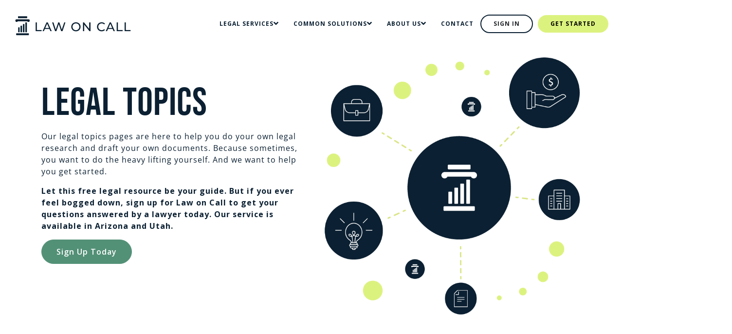

--- FILE ---
content_type: text/html; charset=UTF-8
request_url: https://www.lawoncall.com/legal-topics/
body_size: 11088
content:
<!doctype html>
<html lang="en-US" prefix="og: https://ogp.me/ns#" class="no-js">
	<head>
		<meta charset="UTF-8">
		<title>Legal Topics - Law on Call</title>
		<link href="//www.google-analytics.com" rel="dns-prefetch">
		<meta http-equiv="X-UA-Compatible" content="IE=edge,chrome=1">
		<meta name="viewport" content="width=device-width, minimum-scale=1.0">
        <meta name="theme-color" content="#ffffff">
		<link href="https://www.lawoncall.com/wp-content/themes/lawoncall/fontawesome/all.min.css" rel="stylesheet">
		<link href="//matomo.corporatetools.com" rel="dns-prefetch"><link href='//www.googletagmanager.com' rel='dns-prefetch'>
<!-- Search Engine Optimization by Rank Math PRO - https://rankmath.com/ -->
<meta name="description" content="Our legal topics pages are here to help you do your own legal research.This free legal resource can serve as your guide regardless of where you live."/>
<meta name="robots" content="follow, index, max-snippet:-1, max-video-preview:-1, max-image-preview:large"/>
<link rel="canonical" href="https://www.lawoncall.com/legal-topics/" />
<meta property="og:locale" content="en_US" />
<meta property="og:type" content="article" />
<meta property="og:title" content="Legal Topics - Law on Call" />
<meta property="og:description" content="Our legal topics pages are here to help you do your own legal research.This free legal resource can serve as your guide regardless of where you live." />
<meta property="og:url" content="https://www.lawoncall.com/legal-topics/" />
<meta property="og:site_name" content="Law on Call" />
<meta property="og:updated_time" content="2025-01-23T22:46:32+00:00" />
<meta property="article:published_time" content="2021-09-21T20:51:04+00:00" />
<meta property="article:modified_time" content="2025-01-23T22:46:32+00:00" />
<meta name="twitter:card" content="summary_large_image" />
<meta name="twitter:title" content="Legal Topics - Law on Call" />
<meta name="twitter:description" content="Our legal topics pages are here to help you do your own legal research.This free legal resource can serve as your guide regardless of where you live." />
<meta name="twitter:label1" content="Time to read" />
<meta name="twitter:data1" content="Less than a minute" />
<script type="application/ld+json" class="rank-math-schema-pro">{"@context":"https://schema.org","@graph":[{"@type":"Organization","@id":"https://www.lawoncall.com/#organization","name":"Law on Call","url":"https://www.lawoncall.com"},{"@type":"WebSite","@id":"https://www.lawoncall.com/#website","url":"https://www.lawoncall.com","name":"Law on Call","publisher":{"@id":"https://www.lawoncall.com/#organization"},"inLanguage":"en-US"},{"@type":"BreadcrumbList","@id":"https://www.lawoncall.com/legal-topics/#breadcrumb","itemListElement":[{"@type":"ListItem","position":"1","item":{"@id":"https://www.lawoncall.com"}},{"@type":"ListItem","position":"2","item":{"@id":"https://www.lawoncall.com/legal-topics/","name":"Legal Topics"}}]},{"@type":"WebPage","@id":"https://www.lawoncall.com/legal-topics/#webpage","url":"https://www.lawoncall.com/legal-topics/","name":"Legal Topics - Law on Call","datePublished":"2021-09-21T20:51:04+00:00","dateModified":"2025-01-23T22:46:32+00:00","isPartOf":{"@id":"https://www.lawoncall.com/#website"},"inLanguage":"en-US","breadcrumb":{"@id":"https://www.lawoncall.com/legal-topics/#breadcrumb"}},{"@type":"Person","@id":"#","name":"admin","url":"#","image":{"@type":"ImageObject","@id":"https://secure.gravatar.com/avatar/43dcdb0c8c0111bc3a696957d725d816c340c8351f202f933bf13f82b2470259?s=96&amp;d=mm&amp;r=g","url":"https://secure.gravatar.com/avatar/43dcdb0c8c0111bc3a696957d725d816c340c8351f202f933bf13f82b2470259?s=96&amp;d=mm&amp;r=g","caption":"admin","inLanguage":"en-US"},"sameAs":["https://www.lawoncall.com"],"worksFor":{"@id":"https://www.lawoncall.com/#organization"}},{"@type":"Article","headline":"Legal Topics - Law on Call","datePublished":"2021-09-21T20:51:04+00:00","dateModified":"2025-01-23T22:46:32+00:00","author":{"@id":"#","name":"admin"},"publisher":{"@id":"https://www.lawoncall.com/#organization"},"description":"Our legal topics pages are here to help you do your own legal research.This free legal resource can serve as your guide regardless of where you live.","name":"Legal Topics - Law on Call","@id":"https://www.lawoncall.com/legal-topics/#richSnippet","isPartOf":{"@id":"https://www.lawoncall.com/legal-topics/#webpage"},"inLanguage":"en-US","mainEntityOfPage":{"@id":"https://www.lawoncall.com/legal-topics/#webpage"}}]}</script>
<!-- /Rank Math WordPress SEO plugin -->

<link rel='dns-prefetch' href='//fonts.googleapis.com' />
<link rel="alternate" title="oEmbed (JSON)" type="application/json+oembed" href="https://www.lawoncall.com/wp-json/oembed/1.0/embed?url=https%3A%2F%2Fwww.lawoncall.com%2Flegal-topics%2F" />
<link rel="alternate" title="oEmbed (XML)" type="text/xml+oembed" href="https://www.lawoncall.com/wp-json/oembed/1.0/embed?url=https%3A%2F%2Fwww.lawoncall.com%2Flegal-topics%2F&#038;format=xml" />
<style id='wp-img-auto-sizes-contain-inline-css' type='text/css'>
img:is([sizes=auto i],[sizes^="auto," i]){contain-intrinsic-size:3000px 1500px}
/*# sourceURL=wp-img-auto-sizes-contain-inline-css */
</style>
<style id='wp-emoji-styles-inline-css' type='text/css'>

	img.wp-smiley, img.emoji {
		display: inline !important;
		border: none !important;
		box-shadow: none !important;
		height: 1em !important;
		width: 1em !important;
		margin: 0 0.07em !important;
		vertical-align: -0.1em !important;
		background: none !important;
		padding: 0 !important;
	}
/*# sourceURL=wp-emoji-styles-inline-css */
</style>
<style id='wp-block-library-inline-css' type='text/css'>
:root{--wp-block-synced-color:#7a00df;--wp-block-synced-color--rgb:122,0,223;--wp-bound-block-color:var(--wp-block-synced-color);--wp-editor-canvas-background:#ddd;--wp-admin-theme-color:#007cba;--wp-admin-theme-color--rgb:0,124,186;--wp-admin-theme-color-darker-10:#006ba1;--wp-admin-theme-color-darker-10--rgb:0,107,160.5;--wp-admin-theme-color-darker-20:#005a87;--wp-admin-theme-color-darker-20--rgb:0,90,135;--wp-admin-border-width-focus:2px}@media (min-resolution:192dpi){:root{--wp-admin-border-width-focus:1.5px}}.wp-element-button{cursor:pointer}:root .has-very-light-gray-background-color{background-color:#eee}:root .has-very-dark-gray-background-color{background-color:#313131}:root .has-very-light-gray-color{color:#eee}:root .has-very-dark-gray-color{color:#313131}:root .has-vivid-green-cyan-to-vivid-cyan-blue-gradient-background{background:linear-gradient(135deg,#00d084,#0693e3)}:root .has-purple-crush-gradient-background{background:linear-gradient(135deg,#34e2e4,#4721fb 50%,#ab1dfe)}:root .has-hazy-dawn-gradient-background{background:linear-gradient(135deg,#faaca8,#dad0ec)}:root .has-subdued-olive-gradient-background{background:linear-gradient(135deg,#fafae1,#67a671)}:root .has-atomic-cream-gradient-background{background:linear-gradient(135deg,#fdd79a,#004a59)}:root .has-nightshade-gradient-background{background:linear-gradient(135deg,#330968,#31cdcf)}:root .has-midnight-gradient-background{background:linear-gradient(135deg,#020381,#2874fc)}:root{--wp--preset--font-size--normal:16px;--wp--preset--font-size--huge:42px}.has-regular-font-size{font-size:1em}.has-larger-font-size{font-size:2.625em}.has-normal-font-size{font-size:var(--wp--preset--font-size--normal)}.has-huge-font-size{font-size:var(--wp--preset--font-size--huge)}.has-text-align-center{text-align:center}.has-text-align-left{text-align:left}.has-text-align-right{text-align:right}.has-fit-text{white-space:nowrap!important}#end-resizable-editor-section{display:none}.aligncenter{clear:both}.items-justified-left{justify-content:flex-start}.items-justified-center{justify-content:center}.items-justified-right{justify-content:flex-end}.items-justified-space-between{justify-content:space-between}.screen-reader-text{border:0;clip-path:inset(50%);height:1px;margin:-1px;overflow:hidden;padding:0;position:absolute;width:1px;word-wrap:normal!important}.screen-reader-text:focus{background-color:#ddd;clip-path:none;color:#444;display:block;font-size:1em;height:auto;left:5px;line-height:normal;padding:15px 23px 14px;text-decoration:none;top:5px;width:auto;z-index:100000}html :where(.has-border-color){border-style:solid}html :where([style*=border-top-color]){border-top-style:solid}html :where([style*=border-right-color]){border-right-style:solid}html :where([style*=border-bottom-color]){border-bottom-style:solid}html :where([style*=border-left-color]){border-left-style:solid}html :where([style*=border-width]){border-style:solid}html :where([style*=border-top-width]){border-top-style:solid}html :where([style*=border-right-width]){border-right-style:solid}html :where([style*=border-bottom-width]){border-bottom-style:solid}html :where([style*=border-left-width]){border-left-style:solid}html :where(img[class*=wp-image-]){height:auto;max-width:100%}:where(figure){margin:0 0 1em}html :where(.is-position-sticky){--wp-admin--admin-bar--position-offset:var(--wp-admin--admin-bar--height,0px)}@media screen and (max-width:600px){html :where(.is-position-sticky){--wp-admin--admin-bar--position-offset:0px}}

/*# sourceURL=wp-block-library-inline-css */
</style><style id='global-styles-inline-css' type='text/css'>
:root{--wp--preset--aspect-ratio--square: 1;--wp--preset--aspect-ratio--4-3: 4/3;--wp--preset--aspect-ratio--3-4: 3/4;--wp--preset--aspect-ratio--3-2: 3/2;--wp--preset--aspect-ratio--2-3: 2/3;--wp--preset--aspect-ratio--16-9: 16/9;--wp--preset--aspect-ratio--9-16: 9/16;--wp--preset--color--base: #fbfffe;--wp--preset--color--contrast: #1b1b1e;--wp--preset--color--primary: #00275c;--wp--preset--color--secondary: #003e94;--wp--preset--color--tertiary: #77aef3;--wp--preset--color--quaternary: #1072ea;--wp--preset--color--beige: #efe6dd;--wp--preset--color--light-gray: #bcb8bc;--wp--preset--color--gray: #6d676e;--wp--preset--color--dark-gray: #49454a;--wp--preset--color--slate-green: #539177;--wp--preset--color--slate-green-shade: #457963;--wp--preset--color--slate-dark-green: #37604f;--wp--preset--color--light-yellow-green: #dcf27e;--wp--preset--color--light-lime-green: #d3ee5b;--wp--preset--color--navy: #0b2032;--wp--preset--color--charcoal: #212529;--wp--preset--color--white: #ffffff;--wp--preset--gradient--vivid-cyan-blue-to-vivid-purple: linear-gradient(135deg,rgb(6,147,227) 0%,rgb(155,81,224) 100%);--wp--preset--gradient--light-green-cyan-to-vivid-green-cyan: linear-gradient(135deg,rgb(122,220,180) 0%,rgb(0,208,130) 100%);--wp--preset--gradient--luminous-vivid-amber-to-luminous-vivid-orange: linear-gradient(135deg,rgb(252,185,0) 0%,rgb(255,105,0) 100%);--wp--preset--gradient--luminous-vivid-orange-to-vivid-red: linear-gradient(135deg,rgb(255,105,0) 0%,rgb(207,46,46) 100%);--wp--preset--gradient--very-light-gray-to-cyan-bluish-gray: linear-gradient(135deg,rgb(238,238,238) 0%,rgb(169,184,195) 100%);--wp--preset--gradient--cool-to-warm-spectrum: linear-gradient(135deg,rgb(74,234,220) 0%,rgb(151,120,209) 20%,rgb(207,42,186) 40%,rgb(238,44,130) 60%,rgb(251,105,98) 80%,rgb(254,248,76) 100%);--wp--preset--gradient--blush-light-purple: linear-gradient(135deg,rgb(255,206,236) 0%,rgb(152,150,240) 100%);--wp--preset--gradient--blush-bordeaux: linear-gradient(135deg,rgb(254,205,165) 0%,rgb(254,45,45) 50%,rgb(107,0,62) 100%);--wp--preset--gradient--luminous-dusk: linear-gradient(135deg,rgb(255,203,112) 0%,rgb(199,81,192) 50%,rgb(65,88,208) 100%);--wp--preset--gradient--pale-ocean: linear-gradient(135deg,rgb(255,245,203) 0%,rgb(182,227,212) 50%,rgb(51,167,181) 100%);--wp--preset--gradient--electric-grass: linear-gradient(135deg,rgb(202,248,128) 0%,rgb(113,206,126) 100%);--wp--preset--gradient--midnight: linear-gradient(135deg,rgb(2,3,129) 0%,rgb(40,116,252) 100%);--wp--preset--font-size--small: 1rem;--wp--preset--font-size--medium: 1.25rem;--wp--preset--font-size--large: clamp(1.75rem, 1.75rem + ((1vw - 0.2rem) * 1.071), 2.5rem);--wp--preset--font-size--x-large: clamp(2rem, 2rem + ((1vw - 0.2rem) * 1.429), 3rem);--wp--preset--font-size--x-small: 0.85rem;--wp--preset--font-size--xx-large: clamp(3.5rem, 3.5rem + ((1vw - 0.2rem) * 2.143), 5rem);--wp--preset--font-family--bebas-neue: Bebas Neue, Helvetica, Arial, sans-serif;--wp--preset--font-family--open-sans: Open Sans, Helvetica, Arial, sans-serif;--wp--preset--spacing--20: 0.44rem;--wp--preset--spacing--30: 0.67rem;--wp--preset--spacing--40: 1rem;--wp--preset--spacing--50: 1.5rem;--wp--preset--spacing--60: 2.25rem;--wp--preset--spacing--70: 3.38rem;--wp--preset--spacing--80: 5.06rem;--wp--preset--spacing--xx-small: 5px;--wp--preset--spacing--x-small: 10px;--wp--preset--spacing--small: 15px;--wp--preset--spacing--medium: 30px;--wp--preset--spacing--large: 50px;--wp--preset--spacing--x-large: 70px;--wp--preset--spacing--xx-large: 140px;--wp--preset--shadow--natural: 6px 6px 9px rgba(0, 0, 0, 0.2);--wp--preset--shadow--deep: 12px 12px 50px rgba(0, 0, 0, 0.4);--wp--preset--shadow--sharp: 6px 6px 0px rgba(0, 0, 0, 0.2);--wp--preset--shadow--outlined: 6px 6px 0px -3px rgb(255, 255, 255), 6px 6px rgb(0, 0, 0);--wp--preset--shadow--crisp: 6px 6px 0px rgb(0, 0, 0);--wp--preset--shadow--card-shadow: 0 3px 5px 1px rgba(0, 0, 0, 0.15);}:root { --wp--style--global--content-size: 1140px;--wp--style--global--wide-size: 1440px; }:where(body) { margin: 0; }.wp-site-blocks { padding-top: var(--wp--style--root--padding-top); padding-bottom: var(--wp--style--root--padding-bottom); }.has-global-padding { padding-right: var(--wp--style--root--padding-right); padding-left: var(--wp--style--root--padding-left); }.has-global-padding > .alignfull { margin-right: calc(var(--wp--style--root--padding-right) * -1); margin-left: calc(var(--wp--style--root--padding-left) * -1); }.has-global-padding :where(:not(.alignfull.is-layout-flow) > .has-global-padding:not(.wp-block-block, .alignfull)) { padding-right: 0; padding-left: 0; }.has-global-padding :where(:not(.alignfull.is-layout-flow) > .has-global-padding:not(.wp-block-block, .alignfull)) > .alignfull { margin-left: 0; margin-right: 0; }.wp-site-blocks > .alignleft { float: left; margin-right: 2em; }.wp-site-blocks > .alignright { float: right; margin-left: 2em; }.wp-site-blocks > .aligncenter { justify-content: center; margin-left: auto; margin-right: auto; }:where(.wp-site-blocks) > * { margin-block-start: 24px; margin-block-end: 0; }:where(.wp-site-blocks) > :first-child { margin-block-start: 0; }:where(.wp-site-blocks) > :last-child { margin-block-end: 0; }:root { --wp--style--block-gap: 24px; }:root :where(.is-layout-flow) > :first-child{margin-block-start: 0;}:root :where(.is-layout-flow) > :last-child{margin-block-end: 0;}:root :where(.is-layout-flow) > *{margin-block-start: 24px;margin-block-end: 0;}:root :where(.is-layout-constrained) > :first-child{margin-block-start: 0;}:root :where(.is-layout-constrained) > :last-child{margin-block-end: 0;}:root :where(.is-layout-constrained) > *{margin-block-start: 24px;margin-block-end: 0;}:root :where(.is-layout-flex){gap: 24px;}:root :where(.is-layout-grid){gap: 24px;}.is-layout-flow > .alignleft{float: left;margin-inline-start: 0;margin-inline-end: 2em;}.is-layout-flow > .alignright{float: right;margin-inline-start: 2em;margin-inline-end: 0;}.is-layout-flow > .aligncenter{margin-left: auto !important;margin-right: auto !important;}.is-layout-constrained > .alignleft{float: left;margin-inline-start: 0;margin-inline-end: 2em;}.is-layout-constrained > .alignright{float: right;margin-inline-start: 2em;margin-inline-end: 0;}.is-layout-constrained > .aligncenter{margin-left: auto !important;margin-right: auto !important;}.is-layout-constrained > :where(:not(.alignleft):not(.alignright):not(.alignfull)){max-width: var(--wp--style--global--content-size);margin-left: auto !important;margin-right: auto !important;}.is-layout-constrained > .alignwide{max-width: var(--wp--style--global--wide-size);}body .is-layout-flex{display: flex;}.is-layout-flex{flex-wrap: wrap;align-items: center;}.is-layout-flex > :is(*, div){margin: 0;}body .is-layout-grid{display: grid;}.is-layout-grid > :is(*, div){margin: 0;}body{color: var(--wp--preset--color--navy);font-family: var(--wp--preset--font-family--open-sans);font-size: var(--wp--preset--font-size--small);font-style: normal;font-weight: 400;letter-spacing: 1px;--wp--style--root--padding-top: 0px;--wp--style--root--padding-right: 0px;--wp--style--root--padding-bottom: 0px;--wp--style--root--padding-left: 0px;}a:where(:not(.wp-element-button)){color: var(--wp--preset--color--slate-green);font-weight: 600;text-decoration: underline;}:root :where(a:where(:not(.wp-element-button)):hover){color: var(--wp--preset--color--slate-dark-green);}h1, h2, h3, h4, h5, h6{font-family: var(--wp--preset--font-family--bebas-neue);font-weight: 300;}h1{font-size: var(--wp--preset--font-size--xx-large);}h2{font-size: var(--wp--preset--font-size--x-large);}h3{font-size: var(--wp--preset--font-size--large);}:root :where(.wp-element-button, .wp-block-button__link){background-color: #32373c;border-width: 0;color: #fff;font-family: inherit;font-size: inherit;font-style: inherit;font-weight: inherit;letter-spacing: inherit;line-height: inherit;padding-top: calc(0.667em + 2px);padding-right: calc(1.333em + 2px);padding-bottom: calc(0.667em + 2px);padding-left: calc(1.333em + 2px);text-decoration: none;text-transform: inherit;}.has-base-color{color: var(--wp--preset--color--base) !important;}.has-contrast-color{color: var(--wp--preset--color--contrast) !important;}.has-primary-color{color: var(--wp--preset--color--primary) !important;}.has-secondary-color{color: var(--wp--preset--color--secondary) !important;}.has-tertiary-color{color: var(--wp--preset--color--tertiary) !important;}.has-quaternary-color{color: var(--wp--preset--color--quaternary) !important;}.has-beige-color{color: var(--wp--preset--color--beige) !important;}.has-light-gray-color{color: var(--wp--preset--color--light-gray) !important;}.has-gray-color{color: var(--wp--preset--color--gray) !important;}.has-dark-gray-color{color: var(--wp--preset--color--dark-gray) !important;}.has-slate-green-color{color: var(--wp--preset--color--slate-green) !important;}.has-slate-green-shade-color{color: var(--wp--preset--color--slate-green-shade) !important;}.has-slate-dark-green-color{color: var(--wp--preset--color--slate-dark-green) !important;}.has-light-yellow-green-color{color: var(--wp--preset--color--light-yellow-green) !important;}.has-light-lime-green-color{color: var(--wp--preset--color--light-lime-green) !important;}.has-navy-color{color: var(--wp--preset--color--navy) !important;}.has-charcoal-color{color: var(--wp--preset--color--charcoal) !important;}.has-white-color{color: var(--wp--preset--color--white) !important;}.has-base-background-color{background-color: var(--wp--preset--color--base) !important;}.has-contrast-background-color{background-color: var(--wp--preset--color--contrast) !important;}.has-primary-background-color{background-color: var(--wp--preset--color--primary) !important;}.has-secondary-background-color{background-color: var(--wp--preset--color--secondary) !important;}.has-tertiary-background-color{background-color: var(--wp--preset--color--tertiary) !important;}.has-quaternary-background-color{background-color: var(--wp--preset--color--quaternary) !important;}.has-beige-background-color{background-color: var(--wp--preset--color--beige) !important;}.has-light-gray-background-color{background-color: var(--wp--preset--color--light-gray) !important;}.has-gray-background-color{background-color: var(--wp--preset--color--gray) !important;}.has-dark-gray-background-color{background-color: var(--wp--preset--color--dark-gray) !important;}.has-slate-green-background-color{background-color: var(--wp--preset--color--slate-green) !important;}.has-slate-green-shade-background-color{background-color: var(--wp--preset--color--slate-green-shade) !important;}.has-slate-dark-green-background-color{background-color: var(--wp--preset--color--slate-dark-green) !important;}.has-light-yellow-green-background-color{background-color: var(--wp--preset--color--light-yellow-green) !important;}.has-light-lime-green-background-color{background-color: var(--wp--preset--color--light-lime-green) !important;}.has-navy-background-color{background-color: var(--wp--preset--color--navy) !important;}.has-charcoal-background-color{background-color: var(--wp--preset--color--charcoal) !important;}.has-white-background-color{background-color: var(--wp--preset--color--white) !important;}.has-base-border-color{border-color: var(--wp--preset--color--base) !important;}.has-contrast-border-color{border-color: var(--wp--preset--color--contrast) !important;}.has-primary-border-color{border-color: var(--wp--preset--color--primary) !important;}.has-secondary-border-color{border-color: var(--wp--preset--color--secondary) !important;}.has-tertiary-border-color{border-color: var(--wp--preset--color--tertiary) !important;}.has-quaternary-border-color{border-color: var(--wp--preset--color--quaternary) !important;}.has-beige-border-color{border-color: var(--wp--preset--color--beige) !important;}.has-light-gray-border-color{border-color: var(--wp--preset--color--light-gray) !important;}.has-gray-border-color{border-color: var(--wp--preset--color--gray) !important;}.has-dark-gray-border-color{border-color: var(--wp--preset--color--dark-gray) !important;}.has-slate-green-border-color{border-color: var(--wp--preset--color--slate-green) !important;}.has-slate-green-shade-border-color{border-color: var(--wp--preset--color--slate-green-shade) !important;}.has-slate-dark-green-border-color{border-color: var(--wp--preset--color--slate-dark-green) !important;}.has-light-yellow-green-border-color{border-color: var(--wp--preset--color--light-yellow-green) !important;}.has-light-lime-green-border-color{border-color: var(--wp--preset--color--light-lime-green) !important;}.has-navy-border-color{border-color: var(--wp--preset--color--navy) !important;}.has-charcoal-border-color{border-color: var(--wp--preset--color--charcoal) !important;}.has-white-border-color{border-color: var(--wp--preset--color--white) !important;}.has-vivid-cyan-blue-to-vivid-purple-gradient-background{background: var(--wp--preset--gradient--vivid-cyan-blue-to-vivid-purple) !important;}.has-light-green-cyan-to-vivid-green-cyan-gradient-background{background: var(--wp--preset--gradient--light-green-cyan-to-vivid-green-cyan) !important;}.has-luminous-vivid-amber-to-luminous-vivid-orange-gradient-background{background: var(--wp--preset--gradient--luminous-vivid-amber-to-luminous-vivid-orange) !important;}.has-luminous-vivid-orange-to-vivid-red-gradient-background{background: var(--wp--preset--gradient--luminous-vivid-orange-to-vivid-red) !important;}.has-very-light-gray-to-cyan-bluish-gray-gradient-background{background: var(--wp--preset--gradient--very-light-gray-to-cyan-bluish-gray) !important;}.has-cool-to-warm-spectrum-gradient-background{background: var(--wp--preset--gradient--cool-to-warm-spectrum) !important;}.has-blush-light-purple-gradient-background{background: var(--wp--preset--gradient--blush-light-purple) !important;}.has-blush-bordeaux-gradient-background{background: var(--wp--preset--gradient--blush-bordeaux) !important;}.has-luminous-dusk-gradient-background{background: var(--wp--preset--gradient--luminous-dusk) !important;}.has-pale-ocean-gradient-background{background: var(--wp--preset--gradient--pale-ocean) !important;}.has-electric-grass-gradient-background{background: var(--wp--preset--gradient--electric-grass) !important;}.has-midnight-gradient-background{background: var(--wp--preset--gradient--midnight) !important;}.has-small-font-size{font-size: var(--wp--preset--font-size--small) !important;}.has-medium-font-size{font-size: var(--wp--preset--font-size--medium) !important;}.has-large-font-size{font-size: var(--wp--preset--font-size--large) !important;}.has-x-large-font-size{font-size: var(--wp--preset--font-size--x-large) !important;}.has-x-small-font-size{font-size: var(--wp--preset--font-size--x-small) !important;}.has-xx-large-font-size{font-size: var(--wp--preset--font-size--xx-large) !important;}.has-bebas-neue-font-family{font-family: var(--wp--preset--font-family--bebas-neue) !important;}.has-open-sans-font-family{font-family: var(--wp--preset--font-family--open-sans) !important;}
/*# sourceURL=global-styles-inline-css */
</style>

<link rel='stylesheet' id='fe_block_styles-css' href='https://www.lawoncall.com/wp-content/plugins/frontend-blocks-plugin/assets/css/style.min.css?ver=6.9' media='all' />
<link rel='stylesheet' id='google-font-css' href='https://fonts.googleapis.com/css2?family=Bebas+Neue&#038;family=Open+Sans:wght@400;600;700&#038;display=swap' media='all' />
<link rel='stylesheet' id='css-base-css' href='https://www.lawoncall.com/wp-content/themes/lawoncall/assets/css/base.css?ver=696d9840a319e' media='all' />
<link rel='stylesheet' id='frontend-toolbox-scripts-css' href='https://www.lawoncall.com/wp-content/plugins/frontend-toolbox-plugin/assets/css/main.css?id=1d69d1c5da768b61848fcf2b49490597' media='all' />
<link rel="https://api.w.org/" href="https://www.lawoncall.com/wp-json/" /><link rel="alternate" title="JSON" type="application/json" href="https://www.lawoncall.com/wp-json/wp/v2/pages/171" /><style id="bec-color-style" type="text/css">
		/* Block Editor Colors generated css */
		:root {
--wp--preset--color--slate-green: #539177;
--wp--preset--color--slate-green-shade: #457963;
--wp--preset--color--slate-dark-green: #37604f;
--wp--preset--color--light-yellow-green: #dcf27e;
--wp--preset--color--light-lime-green: #d3ee5b;
--wp--preset--color--navy: #0b2032;
--wp--preset--color--charcoal: #212529;
--wp--preset--color--white: #ffffff;
--wp--preset--color--slate-green: #539177;
--wp--preset--color--slate-green-shade: #457963;
--wp--preset--color--light-yellow-green: #dcf27e;
--wp--preset--color--light-lime-green: #d3ee5b;
--wp--preset--color--navy: #0b2032;
--wp--preset--color--white: #ffffff;
}

:root .has-slate-green-color {
	color: var(--wp--preset--color--slate-green, #539177) !important;
}
:root .has-slate-green-background-color {
	background-color: var(--wp--preset--color--slate-green, #539177) !important;
}
:root .has-slate-green-border-color {
	border-color: var(--wp--preset--color--slate-green, #539177) !important;
}

:root .has-slate-green-shade-color {
	color: var(--wp--preset--color--slate-green-shade, #457963) !important;
}
:root .has-slate-green-shade-background-color {
	background-color: var(--wp--preset--color--slate-green-shade, #457963) !important;
}
:root .has-slate-green-shade-border-color {
	border-color: var(--wp--preset--color--slate-green-shade, #457963) !important;
}

:root .has-slate-dark-green-color {
	color: var(--wp--preset--color--slate-dark-green, #37604f) !important;
}
:root .has-slate-dark-green-background-color {
	background-color: var(--wp--preset--color--slate-dark-green, #37604f) !important;
}
:root .has-slate-dark-green-border-color {
	border-color: var(--wp--preset--color--slate-dark-green, #37604f) !important;
}

:root .has-light-yellow-green-color {
	color: var(--wp--preset--color--light-yellow-green, #dcf27e) !important;
}
:root .has-light-yellow-green-background-color {
	background-color: var(--wp--preset--color--light-yellow-green, #dcf27e) !important;
}
:root .has-light-yellow-green-border-color {
	border-color: var(--wp--preset--color--light-yellow-green, #dcf27e) !important;
}

:root .has-light-lime-green-color {
	color: var(--wp--preset--color--light-lime-green, #d3ee5b) !important;
}
:root .has-light-lime-green-background-color {
	background-color: var(--wp--preset--color--light-lime-green, #d3ee5b) !important;
}
:root .has-light-lime-green-border-color {
	border-color: var(--wp--preset--color--light-lime-green, #d3ee5b) !important;
}

:root .has-navy-color {
	color: var(--wp--preset--color--navy, #0b2032) !important;
}
:root .has-navy-background-color {
	background-color: var(--wp--preset--color--navy, #0b2032) !important;
}
:root .has-navy-border-color {
	border-color: var(--wp--preset--color--navy, #0b2032) !important;
}

:root .has-charcoal-color {
	color: var(--wp--preset--color--charcoal, #212529) !important;
}
:root .has-charcoal-background-color {
	background-color: var(--wp--preset--color--charcoal, #212529) !important;
}
:root .has-charcoal-border-color {
	border-color: var(--wp--preset--color--charcoal, #212529) !important;
}

:root .has-white-color {
	color: var(--wp--preset--color--white, #ffffff) !important;
}
:root .has-white-background-color {
	background-color: var(--wp--preset--color--white, #ffffff) !important;
}
:root .has-white-border-color {
	border-color: var(--wp--preset--color--white, #ffffff) !important;
}

:root .has-slate-green-color {
	color: var(--wp--preset--color--slate-green, #539177) !important;
}
:root .has-slate-green-background-color {
	background-color: var(--wp--preset--color--slate-green, #539177) !important;
}
:root .has-slate-green-border-color {
	border-color: var(--wp--preset--color--slate-green, #539177) !important;
}

:root .has-slate-green-shade-color {
	color: var(--wp--preset--color--slate-green-shade, #457963) !important;
}
:root .has-slate-green-shade-background-color {
	background-color: var(--wp--preset--color--slate-green-shade, #457963) !important;
}
:root .has-slate-green-shade-border-color {
	border-color: var(--wp--preset--color--slate-green-shade, #457963) !important;
}

:root .has-light-yellow-green-color {
	color: var(--wp--preset--color--light-yellow-green, #dcf27e) !important;
}
:root .has-light-yellow-green-background-color {
	background-color: var(--wp--preset--color--light-yellow-green, #dcf27e) !important;
}
:root .has-light-yellow-green-border-color {
	border-color: var(--wp--preset--color--light-yellow-green, #dcf27e) !important;
}

:root .has-light-lime-green-color {
	color: var(--wp--preset--color--light-lime-green, #d3ee5b) !important;
}
:root .has-light-lime-green-background-color {
	background-color: var(--wp--preset--color--light-lime-green, #d3ee5b) !important;
}
:root .has-light-lime-green-border-color {
	border-color: var(--wp--preset--color--light-lime-green, #d3ee5b) !important;
}

:root .has-navy-color {
	color: var(--wp--preset--color--navy, #0b2032) !important;
}
:root .has-navy-background-color {
	background-color: var(--wp--preset--color--navy, #0b2032) !important;
}
:root .has-navy-border-color {
	border-color: var(--wp--preset--color--navy, #0b2032) !important;
}

:root .has-white-color {
	color: var(--wp--preset--color--white, #ffffff) !important;
}
:root .has-white-background-color {
	background-color: var(--wp--preset--color--white, #ffffff) !important;
}
:root .has-white-border-color {
	border-color: var(--wp--preset--color--white, #ffffff) !important;
}
		</style><style class='wp-fonts-local' type='text/css'>
@font-face{font-family:"Bebas Neue";font-style:normal;font-weight:400;font-display:fallback;src:url('https://cdn.jsdelivr.net/fontsource/fonts/bebas-neue@latest/latin-400-normal.woff2') format('woff2');}
@font-face{font-family:"Open Sans";font-style:normal;font-weight:300 800;font-display:fallback;src:url('https://cdn.jsdelivr.net/fontsource/fonts/open-sans:vf@latest/latin-wght-normal.woff2') format('woff2');}
</style>
<link rel="icon" href="https://www.lawoncall.com/wp-content/uploads/2025/03/cropped-lawoncall-favicon-32x32.png" sizes="32x32" />
<link rel="icon" href="https://www.lawoncall.com/wp-content/uploads/2025/03/cropped-lawoncall-favicon-192x192.png" sizes="192x192" />
<link rel="apple-touch-icon" href="https://www.lawoncall.com/wp-content/uploads/2025/03/cropped-lawoncall-favicon-180x180.png" />
<meta name="msapplication-TileImage" content="https://www.lawoncall.com/wp-content/uploads/2025/03/cropped-lawoncall-favicon-270x270.png" />
    <!-- Matomo Tag Manager -->
    <script>
      var _mtm = window._mtm = window._mtm || [];
      _mtm.push({'mtm.startTime': (new Date().getTime()), 'event': 'mtm.Start'});
      (function () {
        var d = document, g = d.createElement('script'), s = d.getElementsByTagName('script')[0];
        g.async = true;
        g.src = 'https://matomo.corporatetools.com/js/container_xaXU0wRT.js';
        s.parentNode.insertBefore(g, s);
      })();
    </script>
    <!-- End Matomo Tag Manager -->
     
        <!-- Google Tag Manager -->
        <script>
          (function (w, d, s, l, i) {
            w[l] = w[l] || [];
            w[l].push({'gtm.start': new Date().getTime(), event: 'gtm.js'});
            var f = d.getElementsByTagName(s)[0], j = d.createElement(s), dl = l != 'dataLayer' ? '&l=' + l : '';
            j.async = true;
            j.src = 'https://www.googletagmanager.com/gtm.js?id=' + i + dl;
            f.parentNode.insertBefore(j, f);
          })(window, document, 'script', 'dataLayer', 'GTM-W9FCB24');
        </script>
        <!-- End Google Tag Manager -->	</head>
	<body class="wp-singular page-template page-template-page-templates page-template-flexible-page page-template-page-templatesflexible-page-php page page-id-171 page-parent wp-theme-lawoncall overflow-hidden-x legal-topics">
        <!-- Matomo Image Tracker -->
      <noscript>
        <img src="https://matomo.corporatetools.com/matomo.php?idsite=44&amp;rec=1" height="0" width="0" style="border:0;display:none;visibility:hidden" alt=""/>
      </noscript>
    <!-- End Matomo -->
     <!-- Google Tag Manager (noscript) -->
        <noscript><iframe src="https://www.googletagmanager.com/ns.html?id=GTM-W9FCB24"
        height="0" width="0" style="display:none;visibility:hidden"></iframe></noscript>
        <!-- End Google Tag Manager (noscript) -->		<!-- wrapper -->
		<div class="wrapper">
                            <header class="header" role="banner">
                    <div class="logo-container">
                        <a href="https://www.lawoncall.com">
                            <img src="https://www.lawoncall.com/wp-content/themes/lawoncall/assets/img/law-on-call-logo.svg" alt="Logo" class="logo-img">
                        </a>
                    </div>
                    <div class="mobile-nav-trigger">
                        <i class="fas fa-bars" tabindex="0"></i>
                    </div>
                    <nav class="nav" role="navigation">
                        <ul><li class=" menu-item menu-item-type-custom menu-item-object-custom menu-item-has-children"><div class="menu-with-children-wrapper"><a tabindex="0">Legal Services</a><i class="fas fa-angle-down" tabindex="0"></i></div>
<ul class="sub-menu">
<li class=" menu-item menu-item-type-post_type menu-item-object-page"><a href="https://www.lawoncall.com/legal-services/">How it Works</a></li>
<li class=" menu-item menu-item-type-post_type menu-item-object-page"><a href="https://www.lawoncall.com/legal-services/arizona/">Arizona</a></li>
<li class=" menu-item menu-item-type-post_type menu-item-object-page"><a href="https://www.lawoncall.com/legal-services/utah/">Utah</a></li>
</ul>
</li>
<li class=" menu-item menu-item-type-custom menu-item-object-custom menu-item-has-children"><div class="menu-with-children-wrapper"><a tabindex="0">Common Solutions</a><i class="fas fa-angle-down" tabindex="0"></i></div>
<ul class="sub-menu">
<li class=" menu-item menu-item-type-post_type menu-item-object-page"><a href="https://www.lawoncall.com/business-formation/">Start a Business</a></li>
<li class=" menu-item menu-item-type-post_type menu-item-object-page"><a href="https://www.lawoncall.com/contracts/">Contracts</a></li>
<li class=" menu-item menu-item-type-post_type menu-item-object-page"><a href="https://www.lawoncall.com/employment/">Employment</a></li>
<li class=" menu-item menu-item-type-post_type menu-item-object-page"><a href="https://www.lawoncall.com/estate-planning/">Estate Planning</a></li>
<li class=" menu-item menu-item-type-post_type menu-item-object-page"><a href="https://www.lawoncall.com/intellectual-property/">Intellectual Property</a></li>
<li class=" menu-item menu-item-type-post_type menu-item-object-page"><a href="https://www.lawoncall.com/real-estate/">Real Estate</a></li>
<li class=" menu-item menu-item-type-post_type menu-item-object-page"><a href="https://www.lawoncall.com/rental-property/">Rental Property</a></li>
</ul>
</li>
<li class=" menu-item menu-item-type-custom menu-item-object-custom menu-item-has-children"><div class="menu-with-children-wrapper"><a tabindex="0">About Us</a><i class="fas fa-angle-down" tabindex="0"></i></div>
<ul class="sub-menu">
<li class=" menu-item menu-item-type-post_type menu-item-object-page"><a href="https://www.lawoncall.com/about-us/">Who We Are</a></li>
<li class=" menu-item menu-item-type-post_type menu-item-object-page"><a href="https://www.lawoncall.com/legal-reform/">Legal Reform</a></li>
<li class=" menu-item menu-item-type-custom menu-item-object-custom"><a href="/jobs/">Careers</a></li>
</ul>
</li>
<li class=" menu-item menu-item-type-post_type menu-item-object-page"><a href="https://www.lawoncall.com/contact-us/">Contact</a></li>
<li class=" menu-item menu-item-type-post_type menu-item-object-page"><a href="https://www.lawoncall.com/sign-in/">Sign In</a></li>
<li class=" menu-item menu-item-type-post_type menu-item-object-page"><a href="https://www.lawoncall.com/get-started/">Get Started</a></li>
</ul>                    </nav>                    
                </header>
                <span id="back-to-top"><i class="far fa-angle-up"></i></span>
            
<div class="classic-theme-page flexible-content">
    <section class="sub-page-hero md-padding none">
    <div class="container">
                    <div class="row hero-row">
                <div class="col-12 col-lg-7 col-xl-6">
                    <h1>Legal Topics</h1>
                    <div>
                        <p>Our legal topics pages are here to help you do your own legal research and draft your own documents. Because sometimes, you want to do the heavy lifting yourself. And we want to help you get started.</p>
<p><strong>Let this free legal resource be your guide. But if you ever feel bogged down, sign up for Law on Call to get your questions answered by a lawyer today. Our service is available in Arizona and Utah.</strong></p>
<p><a class="btn btn-primary" href="/get-started">Sign Up Today</a></p>
                    </div>
                </div>
                <div class="col-12 col-lg-5 col-xl-6">
                                            <img data-aos="zoom-in" data-aos-delay="500" class="hero-img" alt="Central column icon surrounded by a briefcase, light bulb, piece of paper, buildings, and a hand holding a $ sign."  src="https://www.lawoncall.com/wp-content/uploads/2021/10/legal-topics-hero-image-1.png">
                                    </div>
            </div>
            </div>
</section>
<section class="service-list-section lg-padding">
    <div class="container">
                                    <div class="service-list-item">
                    <div class="row">
                        <div class="col-12">
                            <h2 class="service-list-header">
                                Domains                            </h2>
                        </div>
                    </div>
                    <div class="row">
                        <div class="col-12 col-lg-7 left">
                            <div class="service-list-body">
                                Sometimes securing the perfect domain name means checking a couple boxes and making a payment. Sometimes you need a little extra help.                            </div>
                        </div>
                        <div class="col-12 col-lg-5 right">
                            <div class="service-list-right">
                                <ul>
<li><a href="https://www.lawoncall.com/legal-topics/domain-escrow-service/">Domain Escrow Service</a></li>
</ul>
                            </div>
                        </div>
                    </div>
                </div>
                            <div class="service-list-item">
                    <div class="row">
                        <div class="col-12">
                            <h2 class="service-list-header">
                                Intellectual Property                            </h2>
                        </div>
                    </div>
                    <div class="row">
                        <div class="col-12 col-lg-7 left">
                            <div class="service-list-body">
                                Intellectual property law is complex and expansive. We’ve highlighted some common intellectual property topics to help you better understand your IP rights.                            </div>
                        </div>
                        <div class="col-12 col-lg-5 right">
                            <div class="service-list-right">
                                <ul>
<li><a href="https://www.lawoncall.com/legal-topics/intellectual-property/">Intellectual Property (IP)</a></li>
<li><a href="https://www.lawoncall.com/legal-topics/intellectual-property/trademarks/">Trademarks</a></li>
<li><a href="https://www.lawoncall.com/legal-topics/intellectual-property/copyrights/">Copyrights</a></li>
<li><a href="https://www.lawoncall.com/legal-topics/intellectual-property/trade-secrets/">Trade Secrets</a></li>
</ul>
                            </div>
                        </div>
                    </div>
                </div>
                            <div class="service-list-item">
                    <div class="row">
                        <div class="col-12">
                            <h2 class="service-list-header">
                                Contracts                            </h2>
                        </div>
                    </div>
                    <div class="row">
                        <div class="col-12 col-lg-7 left">
                            <div class="service-list-body">
                                Whether you’ve been handed a contract to sign or are looking to create a contract yourself, we’re here to help you understand contract basics.                            </div>
                        </div>
                        <div class="col-12 col-lg-5 right">
                            <div class="service-list-right">
                                <ul>
<li><a href="https://www.lawoncall.com/legal-topics/contracts/">Contracts</a></li>
<li><a href="https://www.lawoncall.com/legal-topics/non-compete-agreements/">Non-Compete Agreements</a></li>
<li><a href="https://www.lawoncall.com/legal-topics/mechanics-liens/">Mechanic&#8217;s Liens</a></li>
<li><a href="https://www.lawoncall.com/legal-topics/lien-priority/">Lien Priority</a></li>
</ul>
                            </div>
                        </div>
                    </div>
                </div>
                            <div class="service-list-item">
                    <div class="row">
                        <div class="col-12">
                            <h2 class="service-list-header">
                                Estate Planning                            </h2>
                        </div>
                    </div>
                    <div class="row">
                        <div class="col-12 col-lg-7 left">
                            <div class="service-list-body">
                                There’s a lot to consider when organizing your estate, and it’s important to know what your options are. We’ve broken down estate planning essentials so that you know what’s needed to protect your assets, your wishes, and your family.                            </div>
                        </div>
                        <div class="col-12 col-lg-5 right">
                            <div class="service-list-right">
                                <ul>
<li><a href="https://www.lawoncall.com/legal-topics/wills/">Wills</a></li>
<li><a href="https://www.lawoncall.com/legal-topics/trusts/">Trusts</a></li>
<li><a href="https://www.lawoncall.com/legal-topics/wills/wills-vs-trusts/">Wills vs. Trusts</a></li>
<li><a href="https://www.lawoncall.com/legal-topics/power-of-attorney/">Power of Attorney</a></li>
</ul>
                            </div>
                        </div>
                    </div>
                </div>
                            <div class="service-list-item">
                    <div class="row">
                        <div class="col-12">
                            <h2 class="service-list-header">
                                Employment                            </h2>
                        </div>
                    </div>
                    <div class="row">
                        <div class="col-12 col-lg-7 left">
                            <div class="service-list-body">
                                It’s never too early to begin expanding your knowledge of employment law. We’ve dug into some key employment law topics so that you can get all your questions answered whether you're a business owner, an employer, or an employee.                            </div>
                        </div>
                        <div class="col-12 col-lg-5 right">
                            <div class="service-list-right">
                                <ul>
<li><a href="https://www.lawoncall.com/legal-topics/employees-vs-independent-contractors/">Employees vs. Independent Contractors</a></li>
<li><a href="https://www.lawoncall.com/legal-topics/garnishments/">Garnishments</a></li>
</ul>
                            </div>
                        </div>
                    </div>
                </div>
                            <div class="service-list-item">
                    <div class="row">
                        <div class="col-12">
                            <h2 class="service-list-header">
                                Entity Formation                            </h2>
                        </div>
                    </div>
                    <div class="row">
                        <div class="col-12 col-lg-7 left">
                            <div class="service-list-body">
                                It can be hard to know where to start when it comes to entity formation. From LLCs to corporations , we’ve broken down what you need to know to start your business.                            </div>
                        </div>
                        <div class="col-12 col-lg-5 right">
                            <div class="service-list-right">
                                <ul>
<li><a href="https://www.lawoncall.com/legal-topics/start-an-llc/">Start an LLC</a></li>
<li><a href="https://www.lawoncall.com/legal-topics/start-a-corporation/">Start a Corporation</a></li>
<li><a href="https://www.lawoncall.com/legal-topics/sole-proprietorships/">Sole Proprietorships</a></li>
<li><a href="https://www.lawoncall.com/legal-topics/startup-company/">Startup Company</a></li>
<li><a href="https://www.lawoncall.com/legal-topics/venture-capital/">Venture Capital</a></li>
</ul>
                            </div>
                        </div>
                    </div>
                </div>
                            <div class="service-list-item">
                    <div class="row">
                        <div class="col-12">
                            <h2 class="service-list-header">
                                Rental Properties                            </h2>
                        </div>
                    </div>
                    <div class="row">
                        <div class="col-12 col-lg-7 left">
                            <div class="service-list-body">
                                Understanding your rental property rights is always beneficial whether you're a landlord, a tenant, or a rental housing applicant.                            </div>
                        </div>
                        <div class="col-12 col-lg-5 right">
                            <div class="service-list-right">
                                <ul>
<li><a href="https://www.lawoncall.com/legal-topics/residential-lease-agreements/">Residential Lease Agreements</a></li>
<li><a href="https://www.lawoncall.com/legal-topics/commercial-lease-agreements/">Commercial Lease Agreements</a></li>
<li><a href="https://www.lawoncall.com/legal-topics/sublease-agreements/">Sublease Agreements</a></li>
</ul>
                            </div>
                        </div>
                    </div>
                </div>
                            <div class="service-list-item">
                    <div class="row">
                        <div class="col-12">
                            <h2 class="service-list-header">
                                Real Estate                            </h2>
                        </div>
                    </div>
                    <div class="row">
                        <div class="col-12 col-lg-7 left">
                            <div class="service-list-body">
                                Buying and selling property means interacting with numerous forms and documents. We're here to help explain what these documents mean.                            </div>
                        </div>
                        <div class="col-12 col-lg-5 right">
                            <div class="service-list-right">
                                <ul>
<li><a href="https://www.lawoncall.com/legal-topics/property-deeds/">Property Deeds</a></li>
</ul>
                            </div>
                        </div>
                    </div>
                </div>
                        </div>
</section>
<section class="cta-section sm-padding">
    <div class="container">
        <div class="row">
                            <div class="col-12 col-lg-6 text-lg-left extra-left-pd">
                    <h2 class="header">Want your questions answered in <span>real time</span> by a <span>real lawyer?</span></h2>
                    <a href="/get-started" class="btn btn-secondary mt-3">Get Law on Call Today</a>
                </div>
                <div class="col-12 col-lg-6">
                    <img data-aos="zoom-in" class="cutout daren" src="https://www.lawoncall.com/wp-content/themes/lawoncall/assets/img/duotone-Daren-isolated.png" alt="Lawyer On Call" />
                </div>
                    </div>
    </div>
</section>
</div>
                
                 
                                    <footer class="footer" role="contentinfo">
                        <div class="footer-container">
                            <img src="https://www.lawoncall.com/wp-content/themes/lawoncall/assets/img/law-on-call-logo-white.svg" alt="Logo" class="logo-img">

                                                            <div class="footer-legal-menu">
                                    <ul id="menu-footer" class="menu"><li id="menu-item-169" class="menu-item menu-item-type-post_type menu-item-object-page menu-item-169"><a href="https://www.lawoncall.com/privacy-policy/">Privacy Policy</a></li>
<li id="menu-item-170" class="menu-item menu-item-type-post_type menu-item-object-page menu-item-170"><a href="https://www.lawoncall.com/terms/">Terms of Service</a></li>
<li id="menu-item-3638" class="menu-item menu-item-type-post_type menu-item-object-page menu-item-3638"><a href="https://www.lawoncall.com/jobs/">Careers</a></li>
</ul>                                </div>
                            
                            <p class="copyright">
                                2026 Copyright &copy; Law on Call. All Rights Reserved.
                            </p>
                        </div>
                    </footer>
                                </div>
                <!-- /wrapper -->
                <script type="speculationrules">
{"prefetch":[{"source":"document","where":{"and":[{"href_matches":"/*"},{"not":{"href_matches":["/wp-*.php","/wp-admin/*","/wp-content/uploads/*","/wp-content/*","/wp-content/plugins/*","/wp-content/themes/lawoncall/*","/*\\?(.+)"]}},{"not":{"selector_matches":"a[rel~=\"nofollow\"]"}},{"not":{"selector_matches":".no-prefetch, .no-prefetch a"}}]},"eagerness":"conservative"}]}
</script>
<script type="text/javascript" src="https://www.lawoncall.com/wp-content/themes/lawoncall/assets/js/scripts/libs.js?ver=696d9840a317f" id="libs-js"></script>
<script type="text/javascript" src="https://www.lawoncall.com/wp-content/themes/lawoncall/assets/js/scripts/general.min.js?ver=696d9840a318e" id="general-js"></script>
<script type="text/javascript" id="frontend-toolbox-scripts-js-before">
/* <![CDATA[ */
const frontendToolboxData = {"liveChat":null}
//# sourceURL=frontend-toolbox-scripts-js-before
/* ]]> */
</script>
<script type="text/javascript" src="https://www.lawoncall.com/wp-content/plugins/frontend-toolbox-plugin/assets/js/main.js?id=e421f2e59961b09aac028945c3a3f1ef" id="frontend-toolbox-scripts-js"></script>
<script type="text/javascript" src="https://www.lawoncall.com/wp-content/plugins/frontend-toolbox-plugin/assets/js/theme-navigation.js?id=aa6a9cebdfac4f5791d600570982dee3" id="theme-navigation-js"></script>
<script id="wp-emoji-settings" type="application/json">
{"baseUrl":"https://s.w.org/images/core/emoji/17.0.2/72x72/","ext":".png","svgUrl":"https://s.w.org/images/core/emoji/17.0.2/svg/","svgExt":".svg","source":{"concatemoji":"https://www.lawoncall.com/wp-includes/js/wp-emoji-release.min.js?ver=6.9"}}
</script>
<script type="module">
/* <![CDATA[ */
/*! This file is auto-generated */
const a=JSON.parse(document.getElementById("wp-emoji-settings").textContent),o=(window._wpemojiSettings=a,"wpEmojiSettingsSupports"),s=["flag","emoji"];function i(e){try{var t={supportTests:e,timestamp:(new Date).valueOf()};sessionStorage.setItem(o,JSON.stringify(t))}catch(e){}}function c(e,t,n){e.clearRect(0,0,e.canvas.width,e.canvas.height),e.fillText(t,0,0);t=new Uint32Array(e.getImageData(0,0,e.canvas.width,e.canvas.height).data);e.clearRect(0,0,e.canvas.width,e.canvas.height),e.fillText(n,0,0);const a=new Uint32Array(e.getImageData(0,0,e.canvas.width,e.canvas.height).data);return t.every((e,t)=>e===a[t])}function p(e,t){e.clearRect(0,0,e.canvas.width,e.canvas.height),e.fillText(t,0,0);var n=e.getImageData(16,16,1,1);for(let e=0;e<n.data.length;e++)if(0!==n.data[e])return!1;return!0}function u(e,t,n,a){switch(t){case"flag":return n(e,"\ud83c\udff3\ufe0f\u200d\u26a7\ufe0f","\ud83c\udff3\ufe0f\u200b\u26a7\ufe0f")?!1:!n(e,"\ud83c\udde8\ud83c\uddf6","\ud83c\udde8\u200b\ud83c\uddf6")&&!n(e,"\ud83c\udff4\udb40\udc67\udb40\udc62\udb40\udc65\udb40\udc6e\udb40\udc67\udb40\udc7f","\ud83c\udff4\u200b\udb40\udc67\u200b\udb40\udc62\u200b\udb40\udc65\u200b\udb40\udc6e\u200b\udb40\udc67\u200b\udb40\udc7f");case"emoji":return!a(e,"\ud83e\u1fac8")}return!1}function f(e,t,n,a){let r;const o=(r="undefined"!=typeof WorkerGlobalScope&&self instanceof WorkerGlobalScope?new OffscreenCanvas(300,150):document.createElement("canvas")).getContext("2d",{willReadFrequently:!0}),s=(o.textBaseline="top",o.font="600 32px Arial",{});return e.forEach(e=>{s[e]=t(o,e,n,a)}),s}function r(e){var t=document.createElement("script");t.src=e,t.defer=!0,document.head.appendChild(t)}a.supports={everything:!0,everythingExceptFlag:!0},new Promise(t=>{let n=function(){try{var e=JSON.parse(sessionStorage.getItem(o));if("object"==typeof e&&"number"==typeof e.timestamp&&(new Date).valueOf()<e.timestamp+604800&&"object"==typeof e.supportTests)return e.supportTests}catch(e){}return null}();if(!n){if("undefined"!=typeof Worker&&"undefined"!=typeof OffscreenCanvas&&"undefined"!=typeof URL&&URL.createObjectURL&&"undefined"!=typeof Blob)try{var e="postMessage("+f.toString()+"("+[JSON.stringify(s),u.toString(),c.toString(),p.toString()].join(",")+"));",a=new Blob([e],{type:"text/javascript"});const r=new Worker(URL.createObjectURL(a),{name:"wpTestEmojiSupports"});return void(r.onmessage=e=>{i(n=e.data),r.terminate(),t(n)})}catch(e){}i(n=f(s,u,c,p))}t(n)}).then(e=>{for(const n in e)a.supports[n]=e[n],a.supports.everything=a.supports.everything&&a.supports[n],"flag"!==n&&(a.supports.everythingExceptFlag=a.supports.everythingExceptFlag&&a.supports[n]);var t;a.supports.everythingExceptFlag=a.supports.everythingExceptFlag&&!a.supports.flag,a.supports.everything||((t=a.source||{}).concatemoji?r(t.concatemoji):t.wpemoji&&t.twemoji&&(r(t.twemoji),r(t.wpemoji)))});
//# sourceURL=https://www.lawoncall.com/wp-includes/js/wp-emoji-loader.min.js
/* ]]> */
</script>
                </body>

                </html>

--- FILE ---
content_type: text/css
request_url: https://www.lawoncall.com/wp-content/plugins/frontend-blocks-plugin/assets/css/style.min.css?ver=6.9
body_size: 4516
content:
.feb__main{font-family:Trebuchet MS,Lucida Sans Unicode,Lucida Grande,Lucida Sans,Arial,sans-serif;padding:20px 20px 20px 0}.feb__main h1{letter-spacing:-1px;line-height:1.05}.feb__main .emph{font-size:1.5em}.feb__main .blue{background-color:#69d2e7}.feb__main .coral{background-color:#ff6b6b}.feb__main .green{background-color:#90ee90}.feb__main .pink{background-color:hotpink}.feb__main .purple{background-color:#a388ee}.feb__main .yellow{background-color:#ffdb58}.feb__main .feb__general-container{background-color:#fff;border:2px solid #000;border-radius:12px;margin:0 auto;max-width:1240px;overflow:hidden;width:100%}.feb__main .feb__btn{border:2px solid #000;border-radius:7px;color:#000;cursor:pointer;display:inline-block;min-width:60px;padding:1rem 3rem;position:relative;text-align:center;text-decoration:none;transition:all .2s ease;width:-webkit-fit-content;width:-moz-fit-content;width:fit-content}.feb__main .feb__btn:hover{box-shadow:2px 2px #000;color:#fff;font-weight:700;left:-2px}.feb__main .feb__block-logo{grid-column-gap:1px;grid-row-gap:1px;display:grid;grid-template-columns:repeat(6,5px);grid-template-rows:repeat(5,5px);justify-content:flex-end;margin-bottom:.5rem}.feb__main .feb__block-logo div{background:#000;height:5px;width:5px}.feb__main .feb__block-logo div:first-of-type{grid-area:1/1/2/2}.feb__main .feb__block-logo div:nth-of-type(2){grid-area:1/2/2/3}.feb__main .feb__block-logo div:nth-of-type(3){grid-area:1/3/2/4}.feb__main .feb__block-logo div:nth-of-type(4){grid-area:1/4/2/5}.feb__main .feb__block-logo div:nth-of-type(5){grid-area:1/5/2/6}.feb__main .feb__block-logo div:nth-of-type(6){grid-area:1/6/2/7}.feb__main .feb__block-logo div:nth-of-type(7){grid-area:2/1/3/2}.feb__main .feb__block-logo div:nth-of-type(8){grid-area:2/4/3/5}.feb__main .feb__block-logo div:nth-of-type(9){grid-area:3/1/4/2}.feb__main .feb__block-logo div:nth-of-type(10){grid-area:3/2/4/3}.feb__main .feb__block-logo div:nth-of-type(11){grid-area:3/4/4/5}.feb__main .feb__block-logo div:nth-of-type(12){grid-area:3/5/4/6}.feb__main .feb__block-logo div:nth-of-type(13){grid-area:3/6/4/7}.feb__main .feb__block-logo div:nth-of-type(14){grid-area:4/1/5/2}.feb__main .feb__block-logo div:nth-of-type(15){grid-area:4/4/5/5}.feb__main .feb__block-logo div:nth-of-type(16){grid-area:5/1/6/2}.feb__main .feb__block-logo div:nth-of-type(17){grid-area:5/4/6/5}.feb__main .feb__block-logo div:nth-of-type(18){grid-area:5/5/6/6}.feb__main .feb__block-logo div:nth-of-type(19){grid-area:5/6/6/7}.feb__main .feb__grid{background-color:#000;display:grid;gap:2px;grid-template-columns:1fr;padding:2px;width:100%}.feb__main .feb__grid.full section{grid-column:1/2}.feb__main .feb__grid .feb__card{background-color:#fff;border-radius:12px;min-height:260px;overflow:hidden;position:relative}.feb__main .feb__grid .feb__card.feb__header{align-items:center;display:grid;grid-column:1/1;overflow:hidden}.feb__main .feb__grid .feb__card.feb__header .feb__inner{background-image:linear-gradient(90deg,#fff 60%,hsla(0,0%,100%,.85) 80%,hsla(0,0%,100%,0) 95%);overflow:auto}.feb__main .feb__grid .feb__card.feb__header .feb__inner .flexible{justify-content:center;margin:0 auto;max-width:1100px;position:relative;z-index:1}.feb__main .feb__grid .feb__card.feb__header .feb__inner .flexible .feb__inner{background:transparent;background-image:none}.feb__main .feb__grid .feb__card.feb__header .feb__inner .flexible .feb__inner h1{font-size:2em}.feb__main .feb__grid .feb__card.feb__header .feb__inner .flexible .feb__inner.button-grid .button-grid__content{margin-bottom:15px}.feb__main .feb__grid .feb__card.feb__header .feb__inner .flexible .feb__inner.button-grid .button-grid__buttons>div{display:flex}.feb__main .feb__grid .feb__card.feb__header .feb__inner .flexible .feb__inner.button-grid .button-grid__buttons a{margin-bottom:5px}.feb__main .feb__grid .feb__card.feb__header .feb__bus{display:none;left:-250px;position:absolute;top:35%;width:500px}.feb__main .feb__grid .feb__card.feb__header .feb__title h1{font-size:42px}.feb__main .feb__grid .feb__card.feb__header .feb__title .wip{align-items:flex-start;background:#fef7d9;display:inline-flex;margin:0 0 45px;padding:15px}.feb__main .feb__grid .feb__card.feb__header .feb__title .wip svg{margin-right:5px;margin-top:12px;min-height:24px;min-width:24px}.feb__main .feb__grid .feb__card.feb__header .feb__title .wip p{margin:0!important}.feb__main .feb__grid .feb__card.feb__image{display:none}.feb__main .feb__grid .feb__card.feb__image .feb__inner{align-items:center;display:flex}.feb__main .feb__grid .feb__card.feb__colors,.feb__main .feb__grid .feb__card.feb__feature_requests,.feb__main .feb__grid .feb__card.feb__links,.feb__main .feb__grid .feb__card.feb__missing,.feb__main .feb__grid .feb__card.feb__reviews,.feb__main .feb__grid .feb__card.feb__school{grid-column:1/1}.feb__main .feb__grid .feb__card .feb__inner{display:flex;flex-direction:column;height:calc(100% - 2rem);justify-content:space-between;padding:1rem 1rem 2rem;width:calc(100% - 2rem)}.feb__main .feb__grid .feb__card .feb__inner .feb__icon-container{display:flex;justify-content:flex-start}.feb__main .feb__grid .feb__card .feb__inner .feb__icon-container .feb__card__icon{height:60px;width:auto}.feb__main .feb__grid .feb__card .feb__inner p{margin-top:0}.feb__main .feb__grid .feb__card .feb__inner p:last-of-type{margin-bottom:1rem}.feb__main .feb__grid .feb__card .feb__version{align-items:flex-end;display:flex;flex-direction:column;height:100%;justify-content:space-between;position:absolute;right:1rem;top:1rem}@media only screen and (min-width:768px){.feb__main .feb__grid{grid-template-columns:repeat(2,minmax(0,1fr))}.feb__main .feb__grid.full .feb__card.feb__header{grid-column:1/3}.feb__main .feb__grid .feb__card.feb__header{grid-column:1/1}.feb__main .feb__grid .feb__card.feb__header .feb__grid.flexible{grid-template-columns:repeat(6,minmax(0,1fr))}.feb__main .feb__grid .feb__card.feb__header .feb__grid.flexible .feb__card.dashboard{grid-column:1/4}.feb__main .feb__grid .feb__card.feb__header .feb__grid.flexible .feb__card.getting-started{grid-column:4/7}.feb__main .feb__grid .feb__card.feb__header .feb__grid.flexible .feb__card.categories{grid-column:1/7}.feb__main .feb__grid .feb__card.feb__header .feb__grid.flexible .feb__card.categories .button-grid{display:grid;grid-template-columns:repeat(4,minmax(0,1fr))}.feb__main .feb__grid .feb__card.feb__header .feb__grid.flexible .feb__card.categories .button-grid .button-grid__content{grid-column:1/3;margin-bottom:0;margin-right:30px}.feb__main .feb__grid .feb__card.feb__header .feb__grid.flexible .feb__card.categories .button-grid .button-grid__buttons{grid-column:3/5;margin-bottom:-20px}.feb__main .feb__grid .feb__card.feb__header .feb__grid.flexible .feb__card.categories .button-grid .button-grid__buttons a{display:inline-flex;justify-content:center;margin-bottom:5px}.feb__main .feb__grid .feb__card.feb__header .feb__grid.flexible .feb__card.layouts{grid-column:1/3}.feb__main .feb__grid .feb__card.feb__header .feb__grid.flexible .feb__card.patterns{grid-column:3/5}.feb__main .feb__grid .feb__card.feb__header .feb__grid.flexible .feb__card.troubleshooting{grid-column:5/7}.feb__main .feb__grid .feb__card.feb__image{display:flex;grid-column:2/2}.feb__main .feb__grid .feb__card.feb__image .feb__mug img{height:260px;width:auto}.feb__main .feb__grid .feb__card.feb__colors{grid-column:1/1}.feb__main .feb__grid .feb__card.feb__reviews{grid-column:2/2}.feb__main .feb__grid .feb__card.feb__school{grid-column:1/1}.feb__main .feb__grid .feb__card.feb__feature_requests{grid-column:2/2}.feb__main .feb__grid .feb__card.feb__links,.feb__main .feb__grid .feb__card.feb__missing{grid-column:1/3}}@media only screen and (min-width:1050px){.feb__main .feb__grid{grid-template-columns:repeat(3,minmax(0,1fr))}.feb__main .feb__grid.full .feb__card.feb__header{grid-column:1/4}.feb__main .feb__grid .feb__card.feb__header{background-image:linear-gradient(45deg,#000 25%,transparent 0),linear-gradient(-45deg,#000 25%,transparent 0),linear-gradient(45deg,transparent 75%,#000 0),linear-gradient(-45deg,transparent 75%,#000 0);background-position:0 0,0 25px,25px -25px,-25px 0;background-size:50px 50px;grid-column:1/3}.feb__main .feb__grid .feb__card.feb__header .feb__title{max-width:80%}.feb__main .feb__grid .feb__card.feb__header .feb__title h1{font-size:60px}.feb__main .feb__grid .feb__card.feb__header .feb__title .wip{align-items:center}.feb__main .feb__grid .feb__card.feb__header .feb__title .wip svg{margin-top:0}.feb__main .feb__grid .feb__card.feb__header .feb__bus{display:block}.feb__main .feb__grid .feb__card.feb__image{grid-column:3/4}.feb__main .feb__grid .feb__card.feb__image .feb__mug img{height:350px;margin-left:-240px;width:auto}.feb__main .feb__grid .feb__card.feb__colors{grid-column:1/2}.feb__main .feb__grid .feb__card.feb__school{grid-column:2/3}.feb__main .feb__grid .feb__card.feb__feature_requests{grid-column:3/4}.feb__main .feb__grid .feb__card.feb__links,.feb__main .feb__grid .feb__card.feb__missing{grid-column:1/4}}@media only screen and (min-width:1200px){.feb__main .feb__grid .button-grid{grid-template-columns:repeat(5,minmax(0,1fr))}.feb__main .feb__grid .button-grid .button-grid__content{grid-column:1/4}.feb__main .feb__grid .button-grid .button-grid__buttons{grid-column:4/6}}@-webkit-keyframes bec-spin{0%{-webkit-transform:rotate(0deg);transform:rotate(0deg)}to{-webkit-transform:rotate(1turn);transform:rotate(1turn)}}@keyframes bec-spin{0%{-webkit-transform:rotate(0deg);transform:rotate(0deg)}to{-webkit-transform:rotate(1turn);transform:rotate(1turn)}}.bec-wrapper .wp-picker-active .wp-picker-holder{background:#fff;box-shadow:0 0 5px rgba(0,0,0,.5);padding:10px;position:absolute;z-index:10}.bec-wrapper .wp-picker-clear{display:none}.bec-wrapper .bec-color-tiles,.bec-wrapper .bec-inactive-colors{display:flex;flex-wrap:wrap}.bec-wrapper .bec-color-tile{background:#fff;border:1px solid #ddd;box-sizing:border-box;cursor:-webkit-grab;cursor:grab;flex:0 1 250px;margin:0 20px 20px 0;padding:15px;position:relative}.bec-wrapper .bec-color-tile.is-readonly{cursor:default}.bec-wrapper .bec-color-tile-placeholder{background:transparent;border:2px dashed #ddd}.bec-wrapper .bec-color-creator{box-shadow:0 0 10px hsla(0,0%,59%,.5);cursor:auto;margin-left:40px;position:relative}.bec-wrapper .bec-color-creator:first-child{margin-left:0}.bec-wrapper .bec-color-creator:first-child:before{display:none}.bec-wrapper .bec-color-creator:before{border-left:1px solid #ddd;border-right:1px solid #fff;bottom:0;content:"";left:-30px;position:absolute;top:0}.bec-wrapper .bec-color-table,.bec-wrapper .bec-color-table input{width:100%}.bec-wrapper .bec-color-table td{padding-bottom:5px;padding-top:5px}.bec-wrapper .bec-color-table .bec-color-cell{padding:0}.bec-wrapper .bec-color-table .bec-color-submit-cell{padding-bottom:0}.bec-wrapper .bec-color-table .bec-color-preview{border:2px solid #000;height:40px}.bec-wrapper .bec-inactive-color{margin:0 20px 20px 0}.bec-wrapper .bec-link-button{background:none;border:0;color:#69d2e7;padding:0;text-decoration:underline}.bec-wrapper .bec-link-button:hover{cursor:pointer;text-decoration:none}.bec-wrapper .bec-link-button.red{color:#cb302a}.bec-wrapper .status-icon{bottom:5px;color:#999;cursor:help;position:absolute;right:5px}.bec-wrapper .moving-icon{-webkit-animation:bec-spin 1s infinite;animation:bec-spin 1s infinite;color:#43ac37;display:none}.bec-wrapper .update-error-icon{color:#cb302a;display:none}.bec-wrapper .ui-sortable-helper .moving-icon{display:block}.bec-wrapper .ui-sortable-helper .move-icon{display:none}.bec-wrapper .move-start .moving-icon{display:block}.bec-wrapper .move-start .move-icon{display:none}.bec-wrapper .updating .moving-icon{display:block}.bec-wrapper .updating .move-icon{display:none}.bec-wrapper .update-error .update-error-icon{display:block}.bec-wrapper .update-error .move-icon,.bec-wrapper .update-error .moving-icon{display:none}#bec-default-colors .bec-color-tile{cursor:auto}.feb__user-submissions-table-container table{background-color:#fff;border-collapse:collapse;border-left:1px solid #8c8f94;border-top:1px solid #8c8f94;display:table;table-layout:fixed;width:100%}.feb__user-submissions-table-container td,.feb__user-submissions-table-container th{border-bottom:1px solid #8c8f94;border-right:1px solid #8c8f94;overflow:hidden;padding:5px;vertical-align:top}.feb__user-submissions-table-container th{background-color:#90ee90;vertical-align:bottom}.feb__user-submissions-table-container th:nth-child(4){width:400px}.feb__user-submissions-form-container{width:100%}@media screen and (min-width:1024px){.feb__user-submissions-form-container{width:75%}}.feb__user-submissions-form-container form{padding:2rem 0}.feb__user-submissions-form-container form div{margin-bottom:2.5rem}.feb__user-submissions-form-container form div p{margin-bottom:0!important}.feb__user-submissions-form-container form div .question{font-family:Consolas,Bitstream Vera Sans Mono,Courier New,Courier,monospace;font-size:16px;font-weight:700;letter-spacing:1px;text-transform:uppercase}.feb__user-submissions-form-container form div fieldset.horizontal{align-items:center;display:flex}.feb__user-submissions-form-container form div fieldset.horizontal input{margin-top:0}.feb__user-submissions-form-container form div fieldset.horizontal label{margin-right:1.5rem}.feb__user-submissions-form-container form div fieldset .info{display:block;font-size:12px;font-style:italic}.feb__user-submissions-form-container form div fieldset .other{margin:1rem 0 0}.feb__user-submissions-form-container form div fieldset .other label{display:block;margin-bottom:.25rem}.feb__user-submissions-form-container form input,.feb__user-submissions-form-container form select,.feb__user-submissions-form-container form textarea{border:2px solid #000!important;color:#000!important}.feb__user-submissions-form-container form input[type=radio]:checked:before{background-color:#a388ee;height:.375rem!important;width:.375rem!important}.feb__user-submissions-form-container form textarea{margin-top:.25rem;width:100%}@media(max-width:781px){.feb__pattern-divider-section>.wp-block-group__inner-container>.wp-block-columns>.wp-block-column{border-right:none}}.wp-block-buttons .wp-block-button.is-style-fill .wp-block-button__link{position:relative}.wp-block-buttons .wp-block-button.is-style-fill .wp-block-button__link:after{background-color:transparent;border-radius:inherit;content:"";display:block;height:100%;left:0;position:absolute;top:0;width:100%}.wp-block-buttons .wp-block-button.is-style-fill .wp-block-button__link:focus:after,.wp-block-buttons .wp-block-button.is-style-fill .wp-block-button__link:hover:after{background-color:rgba(0,0,0,.2);cursor:pointer;mix-blend-mode:multiply;transition:.3s linear}.wp-block-buttons .wp-block-button.is-style-outline .wp-block-button__link{position:relative}.wp-block-buttons .wp-block-button.is-style-outline .wp-block-button__link:after{background-color:transparent;border-radius:inherit;content:"";display:block;height:100%;left:0;position:absolute;top:0;width:100%}.wp-block-buttons .wp-block-button.is-style-outline .wp-block-button__link:focus:after,.wp-block-buttons .wp-block-button.is-style-outline .wp-block-button__link:hover:after{box-shadow:5px 5px 20px rgba(33,33,33,.5);cursor:pointer;mix-blend-mode:multiply;transition:.3s linear}.wp-block-buttons .wp-block-button.is-style-fill-light .wp-block-button__link{position:relative}.wp-block-buttons .wp-block-button.is-style-fill-light .wp-block-button__link:after{background-color:transparent;border-radius:inherit;content:"";display:block;height:100%;left:0;position:absolute;top:0;width:100%}.wp-block-buttons .wp-block-button.is-style-fill-light .wp-block-button__link:focus:after,.wp-block-buttons .wp-block-button.is-style-fill-light .wp-block-button__link:hover:after{background-color:hsla(0,0%,98%,.25);cursor:pointer;transition:.3s linear}.wp-block-buttons .wp-block-button.is-style-outline-light .wp-block-button__link{position:relative}.wp-block-buttons .wp-block-button.is-style-outline-light .wp-block-button__link:after{background-color:transparent;border-radius:inherit;content:"";display:block;height:100%;left:0;position:absolute;top:0;width:100%}.wp-block-buttons .wp-block-button.is-style-outline-light .wp-block-button__link:focus:after,.wp-block-buttons .wp-block-button.is-style-outline-light .wp-block-button__link:hover:after{box-shadow:5px 5px 20px hsla(0,0%,78%,.45);cursor:pointer;transition:.3s linear}.wp-block-buttons .wp-block-button.is-style-outline-light .wp-block-button__link>.wp-element-button{border:2px solid;padding:.667em 1.333em}.wp-block-buttons .wp-block-button.is-style-outline-light .wp-block-button__link>.wp-element-button:not(.has-text-color){color:currentColor}.wp-block-buttons .wp-block-button.is-style-outline-light .wp-block-button__link>.wp-element-button:not(.has-background){background-color:initial;background-image:none}@media only screen and (min-width:782px){.wp-block-column:not(.block-editor-block-list__block).is-style-hide-on-desktop,.wp-block-group:not(.block-editor-block-list__block).is-style-hide-on-desktop,.wp-block-spacer:not(.block-editor-block-list__block).is-style-hide-on-desktop,.wp-block-table:not(.block-editor-block-list__block).is-style-hide-on-desktop{display:none!important}}@media only screen and (max-width:781px){.wp-block-column:not(.block-editor-block-list__block).is-style-hide-on-mobile,.wp-block-group:not(.block-editor-block-list__block).is-style-hide-on-mobile,.wp-block-spacer:not(.block-editor-block-list__block).is-style-hide-on-mobile,.wp-block-table:not(.block-editor-block-list__block).is-style-hide-on-mobile{display:none!important}}.wp-block-column:is(.block-editor-block-list__block):not(.is-selected,.has-child-selected).is-style-hide-on-desktop,.wp-block-group:is(.block-editor-block-list__block):not(.is-selected,.has-child-selected).is-style-hide-on-desktop,.wp-block-spacer:is(.block-editor-block-list__block):not(.is-selected,.has-child-selected).is-style-hide-on-desktop,.wp-block-table:is(.block-editor-block-list__block):not(.is-selected,.has-child-selected).is-style-hide-on-desktop{position:relative}@media only screen and (min-width:782px){.wp-block-column:is(.block-editor-block-list__block):not(.is-selected,.has-child-selected).is-style-hide-on-desktop,.wp-block-group:is(.block-editor-block-list__block):not(.is-selected,.has-child-selected).is-style-hide-on-desktop,.wp-block-spacer:is(.block-editor-block-list__block):not(.is-selected,.has-child-selected).is-style-hide-on-desktop,.wp-block-table:is(.block-editor-block-list__block):not(.is-selected,.has-child-selected).is-style-hide-on-desktop{-webkit-filter:grayscale(100%);filter:grayscale(100%);outline:2px dashed #000;outline-offset:2px}.wp-block-column:is(.block-editor-block-list__block):not(.is-selected,.has-child-selected).is-style-hide-on-desktop:after,.wp-block-group:is(.block-editor-block-list__block):not(.is-selected,.has-child-selected).is-style-hide-on-desktop:after,.wp-block-spacer:is(.block-editor-block-list__block):not(.is-selected,.has-child-selected).is-style-hide-on-desktop:after,.wp-block-table:is(.block-editor-block-list__block):not(.is-selected,.has-child-selected).is-style-hide-on-desktop:after{background-color:hsla(0,0%,87%,.9);bottom:0;color:#000;content:"Content hidden on desktop (≥782px). Click to edit.";font-size:16px;font-style:italic;left:0;position:absolute;right:0;text-align:center;top:0}}.wp-block-column:is(.block-editor-block-list__block):not(.is-selected,.has-child-selected).is-style-hide-on-mobile,.wp-block-group:is(.block-editor-block-list__block):not(.is-selected,.has-child-selected).is-style-hide-on-mobile,.wp-block-spacer:is(.block-editor-block-list__block):not(.is-selected,.has-child-selected).is-style-hide-on-mobile,.wp-block-table:is(.block-editor-block-list__block):not(.is-selected,.has-child-selected).is-style-hide-on-mobile{position:relative}@media only screen and (max-width:781px){.wp-block-column:is(.block-editor-block-list__block):not(.is-selected,.has-child-selected).is-style-hide-on-mobile,.wp-block-group:is(.block-editor-block-list__block):not(.is-selected,.has-child-selected).is-style-hide-on-mobile,.wp-block-spacer:is(.block-editor-block-list__block):not(.is-selected,.has-child-selected).is-style-hide-on-mobile,.wp-block-table:is(.block-editor-block-list__block):not(.is-selected,.has-child-selected).is-style-hide-on-mobile{-webkit-filter:grayscale(100%);filter:grayscale(100%);outline:2px dashed #000;outline-offset:2px}.wp-block-column:is(.block-editor-block-list__block):not(.is-selected,.has-child-selected).is-style-hide-on-mobile:after,.wp-block-group:is(.block-editor-block-list__block):not(.is-selected,.has-child-selected).is-style-hide-on-mobile:after,.wp-block-spacer:is(.block-editor-block-list__block):not(.is-selected,.has-child-selected).is-style-hide-on-mobile:after,.wp-block-table:is(.block-editor-block-list__block):not(.is-selected,.has-child-selected).is-style-hide-on-mobile:after{background-color:hsla(0,0%,87%,.9);bottom:0;color:#000;content:"Content hidden on mobile (≤781px). Click to edit.";font-size:16px;font-style:italic;left:0;position:absolute;right:0;text-align:center;top:0}}.feb__editor-tab-panel .components-tab-panel__tabs{justify-content:space-around;margin-bottom:1rem}.feb__editor-tab-panel .components-tab-panel__tabs button{height:24px;padding:5px 10px}.feb__editor-tab-panel .components-tab-panel__tabs button.is-active{border-bottom:2px solid #007cba}.feb__editor-tab-panel .components-tab-panel__tabs button.is-active:after{height:0;offset:revert;outline-offset:revert}.feb__editor-section-title{color:#1e1e1e;font-size:12px;font-weight:500;margin-bottom:1.5em;text-transform:uppercase}p.feb__editor-tip{font-style:italic;margin-bottom:2rem}p.feb__editor-tip.above-setting{margin:2rem 0 1rem}.components-button.feb__editor-color-picker-button{background-image:linear-gradient(45deg,#e0e0e0 25%,transparent 0),linear-gradient(-45deg,#e0e0e0 25%,transparent 0),linear-gradient(45deg,transparent 75%,#e0e0e0 0),linear-gradient(-45deg,transparent 75%,#e0e0e0 0);background-position:0 0,0 7px,7px -7px,-7px 0;background-size:14px 14px;border-radius:50%;border-style:none;height:30px;width:30px}.components-button.feb__editor-color-picker-button:hover{cursor:pointer;height:32px;width:32px}.feb__editor-icon-select{align-items:center;justify-content:space-between}.feb__editor-icon-select .material-icons,.feb__editor-icon-select .material-icons-outlined,.feb__editor-icon-select .material-icons-round{font-size:26px}.feb__editor-icon-select button.feb__editor-icon-select-button{height:30px;padding:0;width:30px}.feb__editor-icon-select button.feb__editor-icon-select-button:hover{cursor:pointer}.feb__editor-modal .feb__editor-modal-body{align-items:flex-end;display:flex;flex-direction:column;justify-content:center}.feb__editor-modal .feb__editor-modal-body button{background-color:transparent;margin-top:1rem}.feb__editor-modal .feb__editor-modal-body button:hover{background-color:#007cba;color:#fff}.feb__editor-icon-popover{z-index:500!important}.feb__editor-icon-popover .components-popover__content{width:auto}.feb__editor-icon-popover .feb__editor-icon-select{display:flex;width:auto}.feb__editor-icon-popover .feb__editor-icon-select .feb__editor-icon-jump-to{width:35%}.feb__editor-icon-popover .feb__editor-icon-select .feb__editor-icon-jump-to li{background-color:transparent;border:1px solid #000;border-radius:3px;margin:6px;padding:6px;text-align:center}.feb__editor-icon-popover .feb__editor-icon-select .feb__editor-icon-jump-to li.feb__editor-icon-current{background-color:#007cba;color:#fff}.feb__editor-icon-popover .feb__editor-icon-select .feb__editor-icon-jump-to li:hover{background-color:#006ba1;color:#fff;cursor:pointer}.feb__editor-icon-popover .feb__editor-icon-select .feb__editor-icon-viewer{display:flex;flex-direction:column;width:65%}.feb__editor-icon-popover .feb__editor-icon-select .feb__editor-icon-viewer .feb__editor-icon-type{align-items:center;display:flex;justify-content:center}.feb__editor-icon-popover .feb__editor-icon-select .feb__editor-icon-viewer .feb__editor-icon-type span{margin-right:1rem}.feb__editor-icon-popover .feb__editor-icon-select .feb__editor-icon-viewer .feb__editor-icon-type .feb__editor-icon-help{background-color:transparent;border-style:none;width:auto}.feb__editor-icon-popover .feb__editor-icon-select .feb__editor-icon-viewer .feb__editor-icon-type .feb__editor-icon-help span.material-icons{color:#007cba}.feb__editor-icon-popover .feb__editor-icon-select .feb__editor-icon-viewer .feb__editor-icon-type .feb__editor-icon-help:hover{cursor:pointer}.feb__editor-icon-popover .feb__editor-icon-select .feb__editor-icon-viewer .feb__editor-icon-type .feb__editor-icon-help:hover span.material-icons{color:#006ba1}.feb__editor-icon-popover .feb__editor-icon-select .feb__editor-icon-viewer .feb__editor-icon-grid{grid-gap:10px;display:grid;grid-template-columns:repeat(6,1fr);height:524px;margin-top:0;overflow-y:scroll;padding:1rem}.feb__editor-icon-popover .feb__editor-icon-select .feb__editor-icon-viewer .feb__editor-icon-grid li.feb__editor-icon-category-title{border-bottom:1px solid #2d2d2d;color:#2d2d2d;display:inline-block;font-size:.75rem;font-weight:700;grid-column:1/-1;padding-bottom:.25rem;padding-top:1rem;width:100%}.feb__editor-icon-popover .feb__editor-icon-select .feb__editor-icon-viewer .feb__editor-icon-grid li.feb__editor-icon-category-title:first-child{padding-top:0}.feb__editor-icon-popover .feb__editor-icon-select .feb__editor-icon-viewer .feb__editor-icon-grid li.feb__editor-icon-sample{align-items:center;background-color:#ebebeb;border:1px solid transparent;box-sizing:border-box;display:inline-flex;height:48px;justify-content:center;margin:0;padding:10px;width:48px}.feb__editor-icon-popover .feb__editor-icon-select .feb__editor-icon-viewer .feb__editor-icon-grid li.feb__editor-icon-sample.current{border:3px solid #000;box-sizing:border-box}.feb__editor-icon-popover .feb__editor-icon-select .feb__editor-icon-viewer .feb__editor-icon-grid li.feb__editor-icon-sample:hover{background-color:#dcdcdc;border-color:#646464;cursor:pointer}.feb__editor-icon-popover .feb__editor-icon-select .feb__editor-icon-viewer .feb__editor-icon-grid .feb__editor-icon-sample{display:inline-block;font-size:32px}.components-button.feb__editor-popover-close{background:transparent;box-shadow:none;color:#007cba;height:20px;padding:0;position:absolute;right:10px;top:10px;width:20px}.components-button.feb__editor-popover-close:hover{color:#006ba1;cursor:pointer}.components-button.feb__editor-popover-close:hover:not(:disabled,[aria-disabled=true]){box-shadow:none}.feb__editor-option-container{align-items:center;display:flex;height:30px;justify-content:space-between;margin-bottom:1.25rem;width:100%}.feb__editor-option-container.feb__editor-text-decoration-extras{margin-top:2rem}.feb__editor-option-container.stacked{align-items:flex-start;flex-direction:column;margin:1rem 0}.feb__editor-option-container.stacked .feb__editor-option-input{margin:0 auto}.feb__editor-option-container.feb__editor-text-decoration-options{justify-content:space-around;margin-top:1.5rem}.feb__editor-option-container .feb__editor-option-label{display:inline-block}.feb__editor-option-container .feb__editor-option-input{display:flex}.feb__editor-option-container .feb__editor-option-input .components-base-control{margin:0;max-width:120px;width:120px}.feb__editor-option-container .feb__editor-option-input .components-base-control .components-base-control__field{margin:0}.feb__editor-option-container .feb__editor-option-input .components-input-control__container{padding:0 5px 0 0}.feb__editor-option-container .feb__editor-option-input button{height:32px;width:32px}.feb__editor-option-container .feb__editor-option-input.feb__editor-text-style-select{max-width:95px}.feb__editor-option-container .feb__editor-option-input .feb__editor-narrow-input-control{max-width:65px}.feb__editor-option-container .feb__editor-option-input .feb__editor-narrow-range-control{height:32px;margin-right:15px;max-width:100px}.feb__editor-option-container .feb__editor-multiple-option-buttons{border:1px solid #c8c8c8;box-sizing:border-box;display:flex}.feb__editor-option-container .feb__editor-multiple-option-buttons button{align-items:center;background-color:#fafafa;border-radius:0;border-style:none;box-sizing:border-box;display:flex;height:30px;justify-content:center;margin:0;padding:0;width:30px}.feb__editor-option-container .feb__editor-multiple-option-buttons button:hover{background-color:#e1e1e1;cursor:pointer}.feb__editor-option-container .feb__editor-multiple-option-buttons button.current{background-color:#c8c8c8}.feb__editor-inspector-sidebar{padding:1rem 1rem 2rem}.feb__editor-inspector-sidebar .feb__editor-panel-row-wrapper{margin-bottom:2rem}.feb__editor-inspector-sidebar .components-panel__body{padding:1rem 0}.feb__editor-button-reference{background-color:transparent;border:1px solid #000;color:#000;display:inline-flex;font-style:normal;padding:3px 5px}

/*# sourceMappingURL=style.min.css.map*/

--- FILE ---
content_type: text/css
request_url: https://www.lawoncall.com/wp-content/themes/lawoncall/assets/css/base.css?ver=696d9840a319e
body_size: 34662
content:
@charset "UTF-8";
/*! normalize.css v8.0.0 | MIT License | github.com/necolas/normalize.css */h1{font-size:2em;margin:.67em 0}pre{font-family:monospace,monospace;font-size:1em}abbr[title]{border-bottom:none;text-decoration:underline;-webkit-text-decoration:underline dotted;text-decoration:underline dotted}code,kbd,samp{font-family:monospace,monospace;font-size:1em}button,input,optgroup,select,textarea{font-size:100%;line-height:1.15}[type=button]:-moz-focusring,[type=reset]:-moz-focusring,[type=submit]:-moz-focusring,button:-moz-focusring{outline:1px dotted ButtonText}fieldset{padding:.35em .75em .625em}legend{box-sizing:border-box;display:table}[type=checkbox],[type=radio]{box-sizing:border-box;padding:0}[type=search]{-webkit-appearance:textfield}details{display:block}[hidden]{display:none}

/*!
 * Bootstrap v4.6.2 (https://getbootstrap.com/)
 * Copyright 2011-2022 The Bootstrap Authors
 * Copyright 2011-2022 Twitter, Inc.
 * Licensed under MIT (https://github.com/twbs/bootstrap/blob/main/LICENSE)
 */:root{--blue:#007bff;--indigo:#6610f2;--purple:#6f42c1;--pink:#e83e8c;--red:#dc3545;--orange:#fd7e14;--yellow:#ffc107;--green:#28a745;--teal:#20c997;--cyan:#17a2b8;--white:#fff;--gray:#6c757d;--gray-dark:#343a40;--primary:#539177;--secondary:#dcf27e;--success:#0b2032;--info:purple;--warning:#c2f784;--danger:#b61919;--light:#f8f9fa;--dark:#343a40;--breakpoint-xs:0;--breakpoint-sm:576px;--breakpoint-md:768px;--breakpoint-lg:992px;--breakpoint-xl:1200px;--font-family-sans-serif:-apple-system,BlinkMacSystemFont,"Segoe UI",Roboto,"Helvetica Neue",Arial,"Noto Sans","Liberation Sans",sans-serif,"Apple Color Emoji","Segoe UI Emoji","Segoe UI Symbol","Noto Color Emoji";--font-family-monospace:SFMono-Regular,Menlo,Monaco,Consolas,"Liberation Mono","Courier New",monospace}html{font-family:sans-serif;line-height:1.15;-webkit-text-size-adjust:100%;-webkit-tap-highlight-color:rgba(0,0,0,0)}article,aside,figcaption,figure,footer,header,hgroup,main,nav,section{display:block}body{background-color:#fff;color:#212529;font-family:-apple-system,BlinkMacSystemFont,Segoe UI,Roboto,Helvetica Neue,Arial,Noto Sans,Liberation Sans,sans-serif,Apple Color Emoji,Segoe UI Emoji,Segoe UI Symbol,Noto Color Emoji;font-size:1rem;font-weight:400;line-height:1.5;margin:0;text-align:left}[tabindex="-1"]:focus:not(:focus-visible){outline:0!important}hr{box-sizing:content-box;height:0;overflow:visible}h1,h2,h3,h4,h5,h6{margin-bottom:.5rem;margin-top:0}p{margin-bottom:1rem;margin-top:0}abbr[data-original-title],abbr[title]{border-bottom:0;cursor:help;text-decoration:underline;-webkit-text-decoration:underline dotted;text-decoration:underline dotted;-webkit-text-decoration-skip-ink:none;text-decoration-skip-ink:none}address{font-style:normal;line-height:inherit}address,dl,ol,ul{margin-bottom:1rem}dl,ol,ul{margin-top:0}ol ol,ol ul,ul ol,ul ul{margin-bottom:0}dt{font-weight:700}dd{margin-bottom:.5rem;margin-left:0}blockquote{margin:0 0 1rem}b,strong{font-weight:bolder}small{font-size:80%}sub,sup{font-size:75%;line-height:0;position:relative;vertical-align:baseline}sub{bottom:-.25em}sup{top:-.5em}a{background-color:transparent;color:#539177;text-decoration:none}a:hover{color:#37604f}a:not([href]):not([class]),a:not([href]):not([class]):hover{color:inherit;text-decoration:none}code,kbd,pre,samp{font-family:SFMono-Regular,Menlo,Monaco,Consolas,Liberation Mono,Courier New,monospace;font-size:1em}pre{margin-bottom:1rem;margin-top:0;overflow:auto;-ms-overflow-style:scrollbar}figure{margin:0 0 1rem}img{border-style:none}img,svg{vertical-align:middle}svg{overflow:hidden}table{border-collapse:collapse}caption{caption-side:bottom;color:#6c757d;padding-bottom:.75rem;padding-top:.75rem;text-align:left}th{text-align:inherit;text-align:-webkit-match-parent}label{display:inline-block;margin-bottom:.5rem}button{border-radius:0}button:focus:not(:focus-visible){outline:0}button,input,optgroup,select,textarea{font-family:inherit;font-size:inherit;line-height:inherit;margin:0}button,input{overflow:visible}button,select{text-transform:none}[role=button]{cursor:pointer}select{word-wrap:normal}[type=button],[type=reset],[type=submit],button{-webkit-appearance:button}[type=button]:not(:disabled),[type=reset]:not(:disabled),[type=submit]:not(:disabled),button:not(:disabled){cursor:pointer}[type=button]::-moz-focus-inner,[type=reset]::-moz-focus-inner,[type=submit]::-moz-focus-inner,button::-moz-focus-inner{border-style:none;padding:0}input[type=checkbox],input[type=radio]{box-sizing:border-box;padding:0}textarea{overflow:auto;resize:vertical}fieldset{border:0;margin:0;min-width:0;padding:0}legend{color:inherit;display:block;font-size:1.5rem;line-height:inherit;margin-bottom:.5rem;max-width:100%;padding:0;white-space:normal;width:100%}progress{vertical-align:baseline}[type=number]::-webkit-inner-spin-button,[type=number]::-webkit-outer-spin-button{height:auto}[type=search]{-webkit-appearance:none;outline-offset:-2px}[type=search]::-webkit-search-decoration{-webkit-appearance:none}::-webkit-file-upload-button{-webkit-appearance:button;font:inherit}output{display:inline-block}summary{cursor:pointer;display:list-item}template{display:none}[hidden]{display:none!important}.h1,.h2,.h3,.h4,.h5,.h6,h1,h2,h3,h4,h5,h6{font-weight:500;line-height:1.2;margin-bottom:.5rem}.h1,h1{font-size:2.5rem}.h4,h4{font-size:1.5rem}.h5,h5{font-size:1.25rem}.h6,h6{font-size:1rem}.lead{font-size:1.25rem;font-weight:300}.display-1{font-size:6rem}.display-1,.display-2{font-weight:300;line-height:1.2}.display-2{font-size:5.5rem}.display-3{font-size:4.5rem}.display-3,.display-4{font-weight:300;line-height:1.2}.display-4{font-size:3.5rem}hr{border:0;border-top:1px solid rgba(0,0,0,.1);margin-bottom:1rem;margin-top:1rem}.small,small{font-size:.875em;font-weight:400}.mark,mark{background-color:#fcf8e3;padding:.2em}.list-inline,.list-unstyled{list-style:none;padding-left:0}.list-inline-item{display:inline-block}.list-inline-item:not(:last-child){margin-right:.5rem}.initialism{font-size:90%;text-transform:uppercase}.blockquote{font-size:1.25rem;margin-bottom:1rem}.blockquote-footer{color:#6c757d;display:block;font-size:.875em}.blockquote-footer:before{content:"— "}.img-fluid,.img-thumbnail{height:auto;max-width:100%}.img-thumbnail{background-color:#fff;border:1px solid #dee2e6;border-radius:.25rem;padding:.25rem}.figure{display:inline-block}.figure-img{line-height:1;margin-bottom:.5rem}.figure-caption{color:#6c757d;font-size:90%}code{color:#e83e8c;font-size:87.5%;word-wrap:break-word}a>code{color:inherit}kbd{background-color:#212529;border-radius:.2rem;color:#fff;font-size:87.5%;padding:.2rem .4rem}kbd kbd{font-size:100%;font-weight:700;padding:0}pre{color:#212529;display:block;font-size:87.5%}pre code{color:inherit;font-size:inherit;word-break:normal}.pre-scrollable{max-height:340px;overflow-y:scroll}.container,.container-fluid,.container-lg,.container-md,.container-sm,.container-xl{margin-left:auto;margin-right:auto;padding-left:15px;padding-right:15px;width:100%}@media (min-width:576px){.container,.container-sm{max-width:540px}}@media (min-width:768px){.container,.container-md,.container-sm{max-width:720px}}@media (min-width:992px){.container,.container-lg,.container-md,.container-sm{max-width:960px}}@media (min-width:1200px){.container,.container-lg,.container-md,.container-sm,.container-xl{max-width:1140px}}.row{display:flex;flex-wrap:wrap;margin-left:-15px;margin-right:-15px}.no-gutters{margin-left:0;margin-right:0}.no-gutters>.col,.no-gutters>[class*=col-]{padding-left:0;padding-right:0}.col,.col-1,.col-10,.col-11,.col-12,.col-2,.col-3,.col-4,.col-5,.col-6,.col-7,.col-8,.col-9,.col-auto,.col-lg,.col-lg-1,.col-lg-10,.col-lg-11,.col-lg-12,.col-lg-2,.col-lg-3,.col-lg-4,.col-lg-5,.col-lg-6,.col-lg-7,.col-lg-8,.col-lg-9,.col-lg-auto,.col-md,.col-md-1,.col-md-10,.col-md-11,.col-md-12,.col-md-2,.col-md-3,.col-md-4,.col-md-5,.col-md-6,.col-md-7,.col-md-8,.col-md-9,.col-md-auto,.col-sm,.col-sm-1,.col-sm-10,.col-sm-11,.col-sm-12,.col-sm-2,.col-sm-3,.col-sm-4,.col-sm-5,.col-sm-6,.col-sm-7,.col-sm-8,.col-sm-9,.col-sm-auto,.col-xl,.col-xl-1,.col-xl-10,.col-xl-11,.col-xl-12,.col-xl-2,.col-xl-3,.col-xl-4,.col-xl-5,.col-xl-6,.col-xl-7,.col-xl-8,.col-xl-9,.col-xl-auto{padding-left:15px;padding-right:15px;position:relative;width:100%}.col{flex-basis:0;flex-grow:1;max-width:100%}.row-cols-1>*{flex:0 0 100%;max-width:100%}.row-cols-2>*{flex:0 0 50%;max-width:50%}.row-cols-3>*{flex:0 0 33.3333333333%;max-width:33.3333333333%}.row-cols-4>*{flex:0 0 25%;max-width:25%}.row-cols-5>*{flex:0 0 20%;max-width:20%}.row-cols-6>*{flex:0 0 16.6666666667%;max-width:16.6666666667%}.col-auto{flex:0 0 auto;max-width:100%;width:auto}.col-1{flex:0 0 8.33333333%;max-width:8.33333333%}.col-2{flex:0 0 16.66666667%;max-width:16.66666667%}.col-3{flex:0 0 25%;max-width:25%}.col-4{flex:0 0 33.33333333%;max-width:33.33333333%}.col-5{flex:0 0 41.66666667%;max-width:41.66666667%}.col-6{flex:0 0 50%;max-width:50%}.col-7{flex:0 0 58.33333333%;max-width:58.33333333%}.col-8{flex:0 0 66.66666667%;max-width:66.66666667%}.col-9{flex:0 0 75%;max-width:75%}.col-10{flex:0 0 83.33333333%;max-width:83.33333333%}.col-11{flex:0 0 91.66666667%;max-width:91.66666667%}.col-12{flex:0 0 100%;max-width:100%}.order-first{order:-1}.order-last{order:13}.order-0{order:0}.order-1{order:1}.order-2{order:2}.order-3{order:3}.order-4{order:4}.order-5{order:5}.order-6{order:6}.order-7{order:7}.order-8{order:8}.order-9{order:9}.order-10{order:10}.order-11{order:11}.order-12{order:12}.offset-1{margin-left:8.33333333%}.offset-2{margin-left:16.66666667%}.offset-3{margin-left:25%}.offset-4{margin-left:33.33333333%}.offset-5{margin-left:41.66666667%}.offset-6{margin-left:50%}.offset-7{margin-left:58.33333333%}.offset-8{margin-left:66.66666667%}.offset-9{margin-left:75%}.offset-10{margin-left:83.33333333%}.offset-11{margin-left:91.66666667%}@media (min-width:576px){.col-sm{flex-basis:0;flex-grow:1;max-width:100%}.row-cols-sm-1>*{flex:0 0 100%;max-width:100%}.row-cols-sm-2>*{flex:0 0 50%;max-width:50%}.row-cols-sm-3>*{flex:0 0 33.3333333333%;max-width:33.3333333333%}.row-cols-sm-4>*{flex:0 0 25%;max-width:25%}.row-cols-sm-5>*{flex:0 0 20%;max-width:20%}.row-cols-sm-6>*{flex:0 0 16.6666666667%;max-width:16.6666666667%}.col-sm-auto{flex:0 0 auto;max-width:100%;width:auto}.col-sm-1{flex:0 0 8.33333333%;max-width:8.33333333%}.col-sm-2{flex:0 0 16.66666667%;max-width:16.66666667%}.col-sm-3{flex:0 0 25%;max-width:25%}.col-sm-4{flex:0 0 33.33333333%;max-width:33.33333333%}.col-sm-5{flex:0 0 41.66666667%;max-width:41.66666667%}.col-sm-6{flex:0 0 50%;max-width:50%}.col-sm-7{flex:0 0 58.33333333%;max-width:58.33333333%}.col-sm-8{flex:0 0 66.66666667%;max-width:66.66666667%}.col-sm-9{flex:0 0 75%;max-width:75%}.col-sm-10{flex:0 0 83.33333333%;max-width:83.33333333%}.col-sm-11{flex:0 0 91.66666667%;max-width:91.66666667%}.col-sm-12{flex:0 0 100%;max-width:100%}.order-sm-first{order:-1}.order-sm-last{order:13}.order-sm-0{order:0}.order-sm-1{order:1}.order-sm-2{order:2}.order-sm-3{order:3}.order-sm-4{order:4}.order-sm-5{order:5}.order-sm-6{order:6}.order-sm-7{order:7}.order-sm-8{order:8}.order-sm-9{order:9}.order-sm-10{order:10}.order-sm-11{order:11}.order-sm-12{order:12}.offset-sm-0{margin-left:0}.offset-sm-1{margin-left:8.33333333%}.offset-sm-2{margin-left:16.66666667%}.offset-sm-3{margin-left:25%}.offset-sm-4{margin-left:33.33333333%}.offset-sm-5{margin-left:41.66666667%}.offset-sm-6{margin-left:50%}.offset-sm-7{margin-left:58.33333333%}.offset-sm-8{margin-left:66.66666667%}.offset-sm-9{margin-left:75%}.offset-sm-10{margin-left:83.33333333%}.offset-sm-11{margin-left:91.66666667%}}@media (min-width:768px){.col-md{flex-basis:0;flex-grow:1;max-width:100%}.row-cols-md-1>*{flex:0 0 100%;max-width:100%}.row-cols-md-2>*{flex:0 0 50%;max-width:50%}.row-cols-md-3>*{flex:0 0 33.3333333333%;max-width:33.3333333333%}.row-cols-md-4>*{flex:0 0 25%;max-width:25%}.row-cols-md-5>*{flex:0 0 20%;max-width:20%}.row-cols-md-6>*{flex:0 0 16.6666666667%;max-width:16.6666666667%}.col-md-auto{flex:0 0 auto;max-width:100%;width:auto}.col-md-1{flex:0 0 8.33333333%;max-width:8.33333333%}.col-md-2{flex:0 0 16.66666667%;max-width:16.66666667%}.col-md-3{flex:0 0 25%;max-width:25%}.col-md-4{flex:0 0 33.33333333%;max-width:33.33333333%}.col-md-5{flex:0 0 41.66666667%;max-width:41.66666667%}.col-md-6{flex:0 0 50%;max-width:50%}.col-md-7{flex:0 0 58.33333333%;max-width:58.33333333%}.col-md-8{flex:0 0 66.66666667%;max-width:66.66666667%}.col-md-9{flex:0 0 75%;max-width:75%}.col-md-10{flex:0 0 83.33333333%;max-width:83.33333333%}.col-md-11{flex:0 0 91.66666667%;max-width:91.66666667%}.col-md-12{flex:0 0 100%;max-width:100%}.order-md-first{order:-1}.order-md-last{order:13}.order-md-0{order:0}.order-md-1{order:1}.order-md-2{order:2}.order-md-3{order:3}.order-md-4{order:4}.order-md-5{order:5}.order-md-6{order:6}.order-md-7{order:7}.order-md-8{order:8}.order-md-9{order:9}.order-md-10{order:10}.order-md-11{order:11}.order-md-12{order:12}.offset-md-0{margin-left:0}.offset-md-1{margin-left:8.33333333%}.offset-md-2{margin-left:16.66666667%}.offset-md-3{margin-left:25%}.offset-md-4{margin-left:33.33333333%}.offset-md-5{margin-left:41.66666667%}.offset-md-6{margin-left:50%}.offset-md-7{margin-left:58.33333333%}.offset-md-8{margin-left:66.66666667%}.offset-md-9{margin-left:75%}.offset-md-10{margin-left:83.33333333%}.offset-md-11{margin-left:91.66666667%}}@media (min-width:992px){.col-lg{flex-basis:0;flex-grow:1;max-width:100%}.row-cols-lg-1>*{flex:0 0 100%;max-width:100%}.row-cols-lg-2>*{flex:0 0 50%;max-width:50%}.row-cols-lg-3>*{flex:0 0 33.3333333333%;max-width:33.3333333333%}.row-cols-lg-4>*{flex:0 0 25%;max-width:25%}.row-cols-lg-5>*{flex:0 0 20%;max-width:20%}.row-cols-lg-6>*{flex:0 0 16.6666666667%;max-width:16.6666666667%}.col-lg-auto{flex:0 0 auto;max-width:100%;width:auto}.col-lg-1{flex:0 0 8.33333333%;max-width:8.33333333%}.col-lg-2{flex:0 0 16.66666667%;max-width:16.66666667%}.col-lg-3{flex:0 0 25%;max-width:25%}.col-lg-4{flex:0 0 33.33333333%;max-width:33.33333333%}.col-lg-5{flex:0 0 41.66666667%;max-width:41.66666667%}.col-lg-6{flex:0 0 50%;max-width:50%}.col-lg-7{flex:0 0 58.33333333%;max-width:58.33333333%}.col-lg-8{flex:0 0 66.66666667%;max-width:66.66666667%}.col-lg-9{flex:0 0 75%;max-width:75%}.col-lg-10{flex:0 0 83.33333333%;max-width:83.33333333%}.col-lg-11{flex:0 0 91.66666667%;max-width:91.66666667%}.col-lg-12{flex:0 0 100%;max-width:100%}.order-lg-first{order:-1}.order-lg-last{order:13}.order-lg-0{order:0}.order-lg-1{order:1}.order-lg-2{order:2}.order-lg-3{order:3}.order-lg-4{order:4}.order-lg-5{order:5}.order-lg-6{order:6}.order-lg-7{order:7}.order-lg-8{order:8}.order-lg-9{order:9}.order-lg-10{order:10}.order-lg-11{order:11}.order-lg-12{order:12}.offset-lg-0{margin-left:0}.offset-lg-1{margin-left:8.33333333%}.offset-lg-2{margin-left:16.66666667%}.offset-lg-3{margin-left:25%}.offset-lg-4{margin-left:33.33333333%}.offset-lg-5{margin-left:41.66666667%}.offset-lg-6{margin-left:50%}.offset-lg-7{margin-left:58.33333333%}.offset-lg-8{margin-left:66.66666667%}.offset-lg-9{margin-left:75%}.offset-lg-10{margin-left:83.33333333%}.offset-lg-11{margin-left:91.66666667%}}@media (min-width:1200px){.col-xl{flex-basis:0;flex-grow:1;max-width:100%}.row-cols-xl-1>*{flex:0 0 100%;max-width:100%}.row-cols-xl-2>*{flex:0 0 50%;max-width:50%}.row-cols-xl-3>*{flex:0 0 33.3333333333%;max-width:33.3333333333%}.row-cols-xl-4>*{flex:0 0 25%;max-width:25%}.row-cols-xl-5>*{flex:0 0 20%;max-width:20%}.row-cols-xl-6>*{flex:0 0 16.6666666667%;max-width:16.6666666667%}.col-xl-auto{flex:0 0 auto;max-width:100%;width:auto}.col-xl-1{flex:0 0 8.33333333%;max-width:8.33333333%}.col-xl-2{flex:0 0 16.66666667%;max-width:16.66666667%}.col-xl-3{flex:0 0 25%;max-width:25%}.col-xl-4{flex:0 0 33.33333333%;max-width:33.33333333%}.col-xl-5{flex:0 0 41.66666667%;max-width:41.66666667%}.col-xl-6{flex:0 0 50%;max-width:50%}.col-xl-7{flex:0 0 58.33333333%;max-width:58.33333333%}.col-xl-8{flex:0 0 66.66666667%;max-width:66.66666667%}.col-xl-9{flex:0 0 75%;max-width:75%}.col-xl-10{flex:0 0 83.33333333%;max-width:83.33333333%}.col-xl-11{flex:0 0 91.66666667%;max-width:91.66666667%}.col-xl-12{flex:0 0 100%;max-width:100%}.order-xl-first{order:-1}.order-xl-last{order:13}.order-xl-0{order:0}.order-xl-1{order:1}.order-xl-2{order:2}.order-xl-3{order:3}.order-xl-4{order:4}.order-xl-5{order:5}.order-xl-6{order:6}.order-xl-7{order:7}.order-xl-8{order:8}.order-xl-9{order:9}.order-xl-10{order:10}.order-xl-11{order:11}.order-xl-12{order:12}.offset-xl-0{margin-left:0}.offset-xl-1{margin-left:8.33333333%}.offset-xl-2{margin-left:16.66666667%}.offset-xl-3{margin-left:25%}.offset-xl-4{margin-left:33.33333333%}.offset-xl-5{margin-left:41.66666667%}.offset-xl-6{margin-left:50%}.offset-xl-7{margin-left:58.33333333%}.offset-xl-8{margin-left:66.66666667%}.offset-xl-9{margin-left:75%}.offset-xl-10{margin-left:83.33333333%}.offset-xl-11{margin-left:91.66666667%}}.table,table{color:#212529;margin-bottom:1rem;width:100%}.table td,.table th,table td,table th{border-top:1px solid #dee2e6;padding:.75rem;vertical-align:top}.table thead th,table thead th{border-bottom:2px solid #dee2e6;vertical-align:bottom}.table tbody+tbody,table tbody+tbody{border-top:2px solid #dee2e6}.table-sm td,.table-sm th{padding:.3rem}.table-bordered,.table-bordered td,.table-bordered th{border:1px solid #dee2e6}.table-bordered thead td,.table-bordered thead th{border-bottom-width:2px}.table-borderless tbody+tbody,.table-borderless td,.table-borderless th,.table-borderless thead th{border:0}.table-striped tbody tr:nth-of-type(odd){background-color:rgba(0,0,0,.05)}.table-hover tbody tr:hover{background-color:rgba(0,0,0,.075);color:#212529}.table-primary,.table-primary>td,.table-primary>th{background-color:#cfe0d9}.table-primary tbody+tbody,.table-primary td,.table-primary th,.table-primary thead th{border-color:#a6c6b8}.table-hover .table-primary:hover,.table-hover .table-primary:hover>td,.table-hover .table-primary:hover>th{background-color:#c0d6cd}.table-secondary,.table-secondary>td,.table-secondary>th{background-color:#f5fbdb}.table-secondary tbody+tbody,.table-secondary td,.table-secondary th,.table-secondary thead th{border-color:#edf8bc}.table-hover .table-secondary:hover,.table-hover .table-secondary:hover>td,.table-hover .table-secondary:hover>th{background-color:#eff8c4}.table-success,.table-success>td,.table-success>th{background-color:#bbc1c6}.table-success tbody+tbody,.table-success td,.table-success th,.table-success thead th{border-color:#808b94}.table-hover .table-success:hover,.table-hover .table-success:hover>td,.table-hover .table-success:hover>th{background-color:#adb4ba}.table-info,.table-info>td,.table-info>th{background-color:#dbb8db}.table-info tbody+tbody,.table-info td,.table-info th,.table-info thead th{border-color:#bd7abd}.table-hover .table-info:hover,.table-hover .table-info:hover>td,.table-hover .table-info:hover>th{background-color:#d2a7d2}.table-warning,.table-warning>td,.table-warning>th{background-color:#eefddd}.table-warning tbody+tbody,.table-warning td,.table-warning th,.table-warning thead th{border-color:#dffbbf}.table-hover .table-warning:hover,.table-hover .table-warning:hover>td,.table-hover .table-warning:hover>th{background-color:#e2fcc5}.table-danger,.table-danger>td,.table-danger>th{background-color:#ebbfbf}.table-danger tbody+tbody,.table-danger td,.table-danger th,.table-danger thead th{border-color:#d98787}.table-hover .table-danger:hover,.table-hover .table-danger:hover>td,.table-hover .table-danger:hover>th{background-color:#e5acac}.table-light,.table-light>td,.table-light>th{background-color:#fdfdfe}.table-light tbody+tbody,.table-light td,.table-light th,.table-light thead th{border-color:#fbfcfc}.table-hover .table-light:hover,.table-hover .table-light:hover>td,.table-hover .table-light:hover>th{background-color:#ececf6}.table-dark,.table-dark>td,.table-dark>th{background-color:#c6c8ca}.table-dark tbody+tbody,.table-dark td,.table-dark th,.table-dark thead th{border-color:#95999c}.table-hover .table-dark:hover,.table-hover .table-dark:hover>td,.table-hover .table-dark:hover>th{background-color:#b9bbbe}.table-active,.table-active>td,.table-active>th,.table-hover .table-active:hover,.table-hover .table-active:hover>td,.table-hover .table-active:hover>th{background-color:rgba(0,0,0,.075)}.table .thead-dark th,table .thead-dark th{background-color:#343a40;border-color:#454d55;color:#fff}.table .thead-light th,table .thead-light th{background-color:#e9ecef;border-color:#dee2e6;color:#495057}.table-dark{background-color:#343a40;color:#fff}.table-dark td,.table-dark th,.table-dark thead th{border-color:#454d55}.table-dark.table-bordered{border:0}.table-dark.table-striped tbody tr:nth-of-type(odd){background-color:hsla(0,0%,100%,.05)}.table-dark.table-hover tbody tr:hover{background-color:hsla(0,0%,100%,.075);color:#fff}@media (max-width:575.98px){.table-responsive-sm{display:block;overflow-x:auto;width:100%;-webkit-overflow-scrolling:touch}.table-responsive-sm>.table-bordered{border:0}}@media (max-width:767.98px){.table-responsive-md{display:block;overflow-x:auto;width:100%;-webkit-overflow-scrolling:touch}.table-responsive-md>.table-bordered{border:0}}@media (max-width:991.98px){.table-responsive-lg{display:block;overflow-x:auto;width:100%;-webkit-overflow-scrolling:touch}.table-responsive-lg>.table-bordered{border:0}}@media (max-width:1199.98px){.table-responsive-xl{display:block;overflow-x:auto;width:100%;-webkit-overflow-scrolling:touch}.table-responsive-xl>.table-bordered{border:0}}.table-responsive{display:block;overflow-x:auto;width:100%;-webkit-overflow-scrolling:touch}.table-responsive>.table-bordered{border:0}.form-control{background-clip:padding-box;background-color:#fff;border:1px solid #ced4da;border-radius:.25rem;color:#495057;display:block;font-size:1rem;font-weight:400;height:calc(1.5em + .75rem + 2px);line-height:1.5;padding:.375rem .75rem;transition:border-color .15s ease-in-out,box-shadow .15s ease-in-out;width:100%}@media (prefers-reduced-motion:reduce){.form-control{transition:none}}.form-control::-ms-expand{background-color:transparent;border:0}.form-control:focus{background-color:#fff;border-color:#9dc7b5;box-shadow:0 0 0 .2rem rgba(83,145,119,.25);color:#495057;outline:0}.form-control::-webkit-input-placeholder{color:#6c757d;opacity:1}.form-control:-ms-input-placeholder{color:#6c757d;opacity:1}.form-control::-ms-input-placeholder{color:#6c757d;opacity:1}.form-control::placeholder{color:#6c757d;opacity:1}.form-control:disabled,.form-control[readonly]{background-color:#e9ecef;opacity:1}input[type=date].form-control,input[type=datetime-local].form-control,input[type=month].form-control,input[type=time].form-control{-webkit-appearance:none;appearance:none}select.form-control:-moz-focusring{color:transparent;text-shadow:0 0 0 #495057}select.form-control:focus::-ms-value{background-color:#fff;color:#495057}.form-control-file,.form-control-range{display:block;width:100%}.col-form-label{font-size:inherit;line-height:1.5;margin-bottom:0;padding-bottom:calc(.375rem + 1px);padding-top:calc(.375rem + 1px)}.col-form-label-lg{font-size:1.25rem;line-height:1.5;padding-bottom:calc(.5rem + 1px);padding-top:calc(.5rem + 1px)}.col-form-label-sm{font-size:.875rem;line-height:1.5;padding-bottom:calc(.25rem + 1px);padding-top:calc(.25rem + 1px)}.form-control-plaintext{background-color:transparent;border:solid transparent;border-width:1px 0;color:#212529;display:block;font-size:1rem;line-height:1.5;margin-bottom:0;padding:.375rem 0;width:100%}.form-control-plaintext.form-control-lg,.form-control-plaintext.form-control-sm{padding-left:0;padding-right:0}.form-control-sm{border-radius:.2rem;font-size:.875rem;height:calc(1.5em + .5rem + 2px);line-height:1.5;padding:.25rem .5rem}.form-control-lg{border-radius:.3rem;font-size:1.25rem;height:calc(1.5em + 1rem + 2px);line-height:1.5;padding:.5rem 1rem}select.form-control[multiple],select.form-control[size],textarea.form-control{height:auto}.form-group{margin-bottom:1rem}.form-text{display:block;margin-top:.25rem}.form-row{display:flex;flex-wrap:wrap;margin-left:-5px;margin-right:-5px}.form-row>.col,.form-row>[class*=col-]{padding-left:5px;padding-right:5px}.form-check{display:block;padding-left:1.25rem;position:relative}.form-check-input{margin-left:-1.25rem;margin-top:.3rem;position:absolute}.form-check-input:disabled~.form-check-label,.form-check-input[disabled]~.form-check-label{color:#6c757d}.form-check-label{margin-bottom:0}.form-check-inline{align-items:center;display:inline-flex;margin-right:.75rem;padding-left:0}.form-check-inline .form-check-input{margin-left:0;margin-right:.3125rem;margin-top:0;position:static}.valid-feedback{color:#0b2032;display:none;font-size:.875em;margin-top:.25rem;width:100%}.valid-tooltip{background-color:rgba(11,32,50,.9);border-radius:.25rem;color:#fff;display:none;font-size:.875rem;left:0;line-height:1.5;margin-top:.1rem;max-width:100%;padding:.25rem .5rem;position:absolute;top:100%;z-index:5}.form-row>.col>.valid-tooltip,.form-row>[class*=col-]>.valid-tooltip{left:5px}.is-valid~.valid-feedback,.is-valid~.valid-tooltip,.was-validated :valid~.valid-feedback,.was-validated :valid~.valid-tooltip{display:block}.form-control.is-valid,.was-validated .form-control:valid{background-image:url("data:image/svg+xml;charset=utf-8,%3Csvg xmlns='http://www.w3.org/2000/svg' width='8' height='8' viewBox='0 0 8 8'%3E%3Cpath fill='%230b2032' d='M2.3 6.73.6 4.53c-.4-1.04.46-1.4 1.1-.8l1.1 1.4 3.4-3.8c.6-.63 1.6-.27 1.2.7l-4 4.6c-.43.5-.8.4-1.1.1'/%3E%3C/svg%3E");background-position:right calc(.375em + .1875rem) center;background-repeat:no-repeat;background-size:calc(.75em + .375rem) calc(.75em + .375rem);border-color:#0b2032;padding-right:calc(1.5em + .75rem)!important}.form-control.is-valid:focus,.was-validated .form-control:valid:focus{border-color:#0b2032;box-shadow:0 0 0 .2rem rgba(11,32,50,.25)}.was-validated select.form-control:valid,select.form-control.is-valid{background-position:right 1.5rem center;padding-right:3rem!important}.was-validated textarea.form-control:valid,textarea.form-control.is-valid{background-position:top calc(.375em + .1875rem) right calc(.375em + .1875rem);padding-right:calc(1.5em + .75rem)}.custom-select.is-valid,.was-validated .custom-select:valid{background:url("data:image/svg+xml;charset=utf-8,%3Csvg xmlns='http://www.w3.org/2000/svg' width='4' height='5' viewBox='0 0 4 5'%3E%3Cpath fill='%23343a40' d='M2 0 0 2h4zm0 5L0 3h4z'/%3E%3C/svg%3E") right .75rem center/8px 10px no-repeat,#fff url("data:image/svg+xml;charset=utf-8,%3Csvg xmlns='http://www.w3.org/2000/svg' width='8' height='8' viewBox='0 0 8 8'%3E%3Cpath fill='%230b2032' d='M2.3 6.73.6 4.53c-.4-1.04.46-1.4 1.1-.8l1.1 1.4 3.4-3.8c.6-.63 1.6-.27 1.2.7l-4 4.6c-.43.5-.8.4-1.1.1'/%3E%3C/svg%3E") center right 1.75rem/calc(.75em + .375rem) calc(.75em + .375rem) no-repeat;border-color:#0b2032;padding-right:calc(.75em + 2.3125rem)!important}.custom-select.is-valid:focus,.was-validated .custom-select:valid:focus{border-color:#0b2032;box-shadow:0 0 0 .2rem rgba(11,32,50,.25)}.form-check-input.is-valid~.form-check-label,.was-validated .form-check-input:valid~.form-check-label{color:#0b2032}.form-check-input.is-valid~.valid-feedback,.form-check-input.is-valid~.valid-tooltip,.was-validated .form-check-input:valid~.valid-feedback,.was-validated .form-check-input:valid~.valid-tooltip{display:block}.custom-control-input.is-valid~.custom-control-label,.was-validated .custom-control-input:valid~.custom-control-label{color:#0b2032}.custom-control-input.is-valid~.custom-control-label:before,.was-validated .custom-control-input:valid~.custom-control-label:before{border-color:#0b2032}.custom-control-input.is-valid:checked~.custom-control-label:before,.was-validated .custom-control-input:valid:checked~.custom-control-label:before{background-color:#143b5c;border-color:#143b5c}.custom-control-input.is-valid:focus~.custom-control-label:before,.was-validated .custom-control-input:valid:focus~.custom-control-label:before{box-shadow:0 0 0 .2rem rgba(11,32,50,.25)}.custom-control-input.is-valid:focus:not(:checked)~.custom-control-label:before,.was-validated .custom-control-input:valid:focus:not(:checked)~.custom-control-label:before{border-color:#0b2032}.custom-file-input.is-valid~.custom-file-label,.was-validated .custom-file-input:valid~.custom-file-label{border-color:#0b2032}.custom-file-input.is-valid:focus~.custom-file-label,.was-validated .custom-file-input:valid:focus~.custom-file-label{border-color:#0b2032;box-shadow:0 0 0 .2rem rgba(11,32,50,.25)}.invalid-feedback{color:#b61919;display:none;font-size:.875em;margin-top:.25rem;width:100%}.invalid-tooltip{background-color:rgba(182,25,25,.9);border-radius:.25rem;color:#fff;display:none;font-size:.875rem;left:0;line-height:1.5;margin-top:.1rem;max-width:100%;padding:.25rem .5rem;position:absolute;top:100%;z-index:5}.form-row>.col>.invalid-tooltip,.form-row>[class*=col-]>.invalid-tooltip{left:5px}.is-invalid~.invalid-feedback,.is-invalid~.invalid-tooltip,.was-validated :invalid~.invalid-feedback,.was-validated :invalid~.invalid-tooltip{display:block}.form-control.is-invalid,.was-validated .form-control:invalid{background-image:url("data:image/svg+xml;charset=utf-8,%3Csvg xmlns='http://www.w3.org/2000/svg' width='12' height='12' fill='none' stroke='%23B61919' viewBox='0 0 12 12'%3E%3Ccircle cx='6' cy='6' r='4.5'/%3E%3Cpath stroke-linejoin='round' d='M5.8 3.6h.4L6 6.5z'/%3E%3Ccircle cx='6' cy='8.2' r='.6' fill='%23B61919' stroke='none'/%3E%3C/svg%3E");background-position:right calc(.375em + .1875rem) center;background-repeat:no-repeat;background-size:calc(.75em + .375rem) calc(.75em + .375rem);border-color:#b61919;padding-right:calc(1.5em + .75rem)!important}.form-control.is-invalid:focus,.was-validated .form-control:invalid:focus{border-color:#b61919;box-shadow:0 0 0 .2rem rgba(182,25,25,.25)}.was-validated select.form-control:invalid,select.form-control.is-invalid{background-position:right 1.5rem center;padding-right:3rem!important}.was-validated textarea.form-control:invalid,textarea.form-control.is-invalid{background-position:top calc(.375em + .1875rem) right calc(.375em + .1875rem);padding-right:calc(1.5em + .75rem)}.custom-select.is-invalid,.was-validated .custom-select:invalid{background:url("data:image/svg+xml;charset=utf-8,%3Csvg xmlns='http://www.w3.org/2000/svg' width='4' height='5' viewBox='0 0 4 5'%3E%3Cpath fill='%23343a40' d='M2 0 0 2h4zm0 5L0 3h4z'/%3E%3C/svg%3E") right .75rem center/8px 10px no-repeat,#fff url("data:image/svg+xml;charset=utf-8,%3Csvg xmlns='http://www.w3.org/2000/svg' width='12' height='12' fill='none' stroke='%23B61919' viewBox='0 0 12 12'%3E%3Ccircle cx='6' cy='6' r='4.5'/%3E%3Cpath stroke-linejoin='round' d='M5.8 3.6h.4L6 6.5z'/%3E%3Ccircle cx='6' cy='8.2' r='.6' fill='%23B61919' stroke='none'/%3E%3C/svg%3E") center right 1.75rem/calc(.75em + .375rem) calc(.75em + .375rem) no-repeat;border-color:#b61919;padding-right:calc(.75em + 2.3125rem)!important}.custom-select.is-invalid:focus,.was-validated .custom-select:invalid:focus{border-color:#b61919;box-shadow:0 0 0 .2rem rgba(182,25,25,.25)}.form-check-input.is-invalid~.form-check-label,.was-validated .form-check-input:invalid~.form-check-label{color:#b61919}.form-check-input.is-invalid~.invalid-feedback,.form-check-input.is-invalid~.invalid-tooltip,.was-validated .form-check-input:invalid~.invalid-feedback,.was-validated .form-check-input:invalid~.invalid-tooltip{display:block}.custom-control-input.is-invalid~.custom-control-label,.was-validated .custom-control-input:invalid~.custom-control-label{color:#b61919}.custom-control-input.is-invalid~.custom-control-label:before,.was-validated .custom-control-input:invalid~.custom-control-label:before{border-color:#b61919}.custom-control-input.is-invalid:checked~.custom-control-label:before,.was-validated .custom-control-input:invalid:checked~.custom-control-label:before{background-color:#e12121;border-color:#e12121}.custom-control-input.is-invalid:focus~.custom-control-label:before,.was-validated .custom-control-input:invalid:focus~.custom-control-label:before{box-shadow:0 0 0 .2rem rgba(182,25,25,.25)}.custom-control-input.is-invalid:focus:not(:checked)~.custom-control-label:before,.was-validated .custom-control-input:invalid:focus:not(:checked)~.custom-control-label:before{border-color:#b61919}.custom-file-input.is-invalid~.custom-file-label,.was-validated .custom-file-input:invalid~.custom-file-label{border-color:#b61919}.custom-file-input.is-invalid:focus~.custom-file-label,.was-validated .custom-file-input:invalid:focus~.custom-file-label{border-color:#b61919;box-shadow:0 0 0 .2rem rgba(182,25,25,.25)}.form-inline{align-items:center;display:flex;flex-flow:row wrap}.form-inline .form-check{width:100%}@media (min-width:576px){.form-inline label{justify-content:center}.form-inline .form-group,.form-inline label{align-items:center;display:flex;margin-bottom:0}.form-inline .form-group{flex:0 0 auto;flex-flow:row wrap}.form-inline .form-control{display:inline-block;vertical-align:middle;width:auto}.form-inline .form-control-plaintext{display:inline-block}.form-inline .custom-select,.form-inline .input-group{width:auto}.form-inline .form-check{align-items:center;display:flex;justify-content:center;padding-left:0;width:auto}.form-inline .form-check-input{flex-shrink:0;margin-left:0;margin-right:.25rem;margin-top:0;position:relative}.form-inline .custom-control{align-items:center;justify-content:center}.form-inline .custom-control-label{margin-bottom:0}}.btn,header.header nav.nav ul:not(.sub-menu)>li:last-of-type a,header.header nav.nav ul:not(.sub-menu)>li:nth-last-child(2) a{background-color:transparent;border:1px solid transparent;border-radius:.25rem;color:#212529;display:inline-block;font-size:1rem;font-weight:400;line-height:1.5;padding:.375rem .75rem;text-align:center;transition:color .15s ease-in-out,background-color .15s ease-in-out,border-color .15s ease-in-out,box-shadow .15s ease-in-out;-webkit-user-select:none;-ms-user-select:none;user-select:none;vertical-align:middle}@media (prefers-reduced-motion:reduce){.btn,header.header nav.nav ul:not(.sub-menu)>li:last-of-type a,header.header nav.nav ul:not(.sub-menu)>li:nth-last-child(2) a{transition:none}}.btn:hover,header.header nav.nav ul:not(.sub-menu)>li:last-of-type a:hover,header.header nav.nav ul:not(.sub-menu)>li:nth-last-child(2) a:hover{color:#212529;text-decoration:none}.btn.focus,.btn:focus,header.header nav.nav ul:not(.sub-menu)>li:last-of-type a.focus,header.header nav.nav ul:not(.sub-menu)>li:last-of-type a:focus,header.header nav.nav ul:not(.sub-menu)>li:nth-last-child(2) a.focus,header.header nav.nav ul:not(.sub-menu)>li:nth-last-child(2) a:focus{box-shadow:0 0 0 .2rem rgba(83,145,119,.25);outline:0}.btn.disabled,.btn:disabled,header.header nav.nav ul:not(.sub-menu)>li:last-of-type a.disabled,header.header nav.nav ul:not(.sub-menu)>li:last-of-type a:disabled,header.header nav.nav ul:not(.sub-menu)>li:nth-last-child(2) a.disabled,header.header nav.nav ul:not(.sub-menu)>li:nth-last-child(2) a:disabled{opacity:.65}.btn:not(:disabled):not(.disabled),header.header nav.nav ul:not(.sub-menu)>li:last-of-type a:not(:disabled):not(.disabled),header.header nav.nav ul:not(.sub-menu)>li:nth-last-child(2) a:not(:disabled):not(.disabled){cursor:pointer}a.btn.disabled,fieldset:disabled a.btn,fieldset:disabled header.header nav.nav ul:not(.sub-menu)>li:last-of-type a,fieldset:disabled header.header nav.nav ul:not(.sub-menu)>li:nth-last-child(2) a,header.header nav.nav ul:not(.sub-menu)>li:last-of-type a.disabled,header.header nav.nav ul:not(.sub-menu)>li:last-of-type fieldset:disabled a,header.header nav.nav ul:not(.sub-menu)>li:nth-last-child(2) a.disabled,header.header nav.nav ul:not(.sub-menu)>li:nth-last-child(2) fieldset:disabled a{pointer-events:none}.btn-primary{background-color:#539177;border-color:#539177;color:#fff}.btn-primary.focus,.btn-primary:focus,.btn-primary:hover{background-color:#457963;border-color:#40715c;color:#fff}.btn-primary.focus,.btn-primary:focus{box-shadow:0 0 0 .2rem rgba(109,162,139,.5)}.btn-primary.disabled,.btn-primary:disabled{background-color:#539177;border-color:#539177;color:#fff}.btn-primary:not(:disabled):not(.disabled).active,.btn-primary:not(:disabled):not(.disabled):active,.show>.btn-primary.dropdown-toggle{background-color:#40715c;border-color:#3c6856;color:#fff}.btn-primary:not(:disabled):not(.disabled).active:focus,.btn-primary:not(:disabled):not(.disabled):active:focus,.show>.btn-primary.dropdown-toggle:focus{box-shadow:0 0 0 .2rem rgba(109,162,139,.5)}.btn-secondary{background-color:#dcf27e;border-color:#dcf27e;color:#212529}.btn-secondary.focus,.btn-secondary:focus,.btn-secondary:hover{background-color:#d3ee5b;border-color:#cfed50;color:#212529}.btn-secondary.focus,.btn-secondary:focus{box-shadow:0 0 0 .2rem hsla(72,53%,64%,.5)}.btn-secondary.disabled,.btn-secondary:disabled{background-color:#dcf27e;border-color:#dcf27e;color:#212529}.btn-secondary:not(:disabled):not(.disabled).active,.btn-secondary:not(:disabled):not(.disabled):active,.show>.btn-secondary.dropdown-toggle{background-color:#cfed50;border-color:#ccec44;color:#212529}.btn-secondary:not(:disabled):not(.disabled).active:focus,.btn-secondary:not(:disabled):not(.disabled):active:focus,.show>.btn-secondary.dropdown-toggle:focus{box-shadow:0 0 0 .2rem hsla(72,53%,64%,.5)}.btn-success{background-color:#0b2032;border-color:#0b2032;color:#fff}.btn-success.focus,.btn-success:focus,.btn-success:hover{background-color:#040c13;border-color:#020508;color:#fff}.btn-success.focus,.btn-success:focus{box-shadow:0 0 0 .2rem rgba(48,65,81,.5)}.btn-success.disabled,.btn-success:disabled{background-color:#0b2032;border-color:#0b2032;color:#fff}.btn-success:not(:disabled):not(.disabled).active,.btn-success:not(:disabled):not(.disabled):active,.show>.btn-success.dropdown-toggle{background-color:#020508;border-color:#000;color:#fff}.btn-success:not(:disabled):not(.disabled).active:focus,.btn-success:not(:disabled):not(.disabled):active:focus,.show>.btn-success.dropdown-toggle:focus{box-shadow:0 0 0 .2rem rgba(48,65,81,.5)}.btn-info{background-color:purple;border-color:purple;color:#fff}.btn-info.focus,.btn-info:focus,.btn-info:hover{background-color:#5a005a;border-color:#4d004d;color:#fff}.btn-info.focus,.btn-info:focus{box-shadow:0 0 0 .2rem rgba(147,38,147,.5)}.btn-info.disabled,.btn-info:disabled{background-color:purple;border-color:purple;color:#fff}.btn-info:not(:disabled):not(.disabled).active,.btn-info:not(:disabled):not(.disabled):active,.show>.btn-info.dropdown-toggle{background-color:#4d004d;border-color:#400040;color:#fff}.btn-info:not(:disabled):not(.disabled).active:focus,.btn-info:not(:disabled):not(.disabled):active:focus,.show>.btn-info.dropdown-toggle:focus{box-shadow:0 0 0 .2rem rgba(147,38,147,.5)}.btn-warning{background-color:#c2f784;border-color:#c2f784;color:#212529}.btn-warning.focus,.btn-warning:focus,.btn-warning:hover{background-color:#b0f560;border-color:#aaf454;color:#212529}.btn-warning.focus,.btn-warning:focus{box-shadow:0 0 0 .2rem hsla(88,56%,65%,.5)}.btn-warning.disabled,.btn-warning:disabled{background-color:#c2f784;border-color:#c2f784;color:#212529}.btn-warning:not(:disabled):not(.disabled).active,.btn-warning:not(:disabled):not(.disabled):active,.show>.btn-warning.dropdown-toggle{background-color:#aaf454;border-color:#a4f348;color:#212529}.btn-warning:not(:disabled):not(.disabled).active:focus,.btn-warning:not(:disabled):not(.disabled):active:focus,.show>.btn-warning.dropdown-toggle:focus{box-shadow:0 0 0 .2rem hsla(88,56%,65%,.5)}.btn-danger{background-color:#b61919;border-color:#b61919;color:#fff}.btn-danger.focus,.btn-danger:focus,.btn-danger:hover{background-color:#941414;border-color:#891313;color:#fff}.btn-danger.focus,.btn-danger:focus{box-shadow:0 0 0 .2rem rgba(193,60,60,.5)}.btn-danger.disabled,.btn-danger:disabled{background-color:#b61919;border-color:#b61919;color:#fff}.btn-danger:not(:disabled):not(.disabled).active,.btn-danger:not(:disabled):not(.disabled):active,.show>.btn-danger.dropdown-toggle{background-color:#891313;border-color:#7e1111;color:#fff}.btn-danger:not(:disabled):not(.disabled).active:focus,.btn-danger:not(:disabled):not(.disabled):active:focus,.show>.btn-danger.dropdown-toggle:focus{box-shadow:0 0 0 .2rem rgba(193,60,60,.5)}.btn-light{background-color:#f8f9fa;border-color:#f8f9fa;color:#212529}.btn-light.focus,.btn-light:focus,.btn-light:hover{background-color:#e2e6ea;border-color:#dae0e5;color:#212529}.btn-light.focus,.btn-light:focus{box-shadow:0 0 0 .2rem hsla(220,4%,85%,.5)}.btn-light.disabled,.btn-light:disabled{background-color:#f8f9fa;border-color:#f8f9fa;color:#212529}.btn-light:not(:disabled):not(.disabled).active,.btn-light:not(:disabled):not(.disabled):active,.show>.btn-light.dropdown-toggle{background-color:#dae0e5;border-color:#d3d9df;color:#212529}.btn-light:not(:disabled):not(.disabled).active:focus,.btn-light:not(:disabled):not(.disabled):active:focus,.show>.btn-light.dropdown-toggle:focus{box-shadow:0 0 0 .2rem hsla(220,4%,85%,.5)}.btn-dark{background-color:#343a40;border-color:#343a40;color:#fff}.btn-dark.focus,.btn-dark:focus,.btn-dark:hover{background-color:#23272b;border-color:#1d2124;color:#fff}.btn-dark.focus,.btn-dark:focus{box-shadow:0 0 0 .2rem rgba(82,88,93,.5)}.btn-dark.disabled,.btn-dark:disabled{background-color:#343a40;border-color:#343a40;color:#fff}.btn-dark:not(:disabled):not(.disabled).active,.btn-dark:not(:disabled):not(.disabled):active,.show>.btn-dark.dropdown-toggle{background-color:#1d2124;border-color:#171a1d;color:#fff}.btn-dark:not(:disabled):not(.disabled).active:focus,.btn-dark:not(:disabled):not(.disabled):active:focus,.show>.btn-dark.dropdown-toggle:focus{box-shadow:0 0 0 .2rem rgba(82,88,93,.5)}.btn-outline-primary{border-color:#539177;color:#539177}.btn-outline-primary:hover{background-color:#539177;border-color:#539177;color:#fff}.btn-outline-primary.focus,.btn-outline-primary:focus{box-shadow:0 0 0 .2rem rgba(83,145,119,.5)}.btn-outline-primary.disabled,.btn-outline-primary:disabled{background-color:transparent;color:#539177}.btn-outline-primary:not(:disabled):not(.disabled).active,.btn-outline-primary:not(:disabled):not(.disabled):active,.show>.btn-outline-primary.dropdown-toggle{background-color:#539177;border-color:#539177;color:#fff}.btn-outline-primary:not(:disabled):not(.disabled).active:focus,.btn-outline-primary:not(:disabled):not(.disabled):active:focus,.show>.btn-outline-primary.dropdown-toggle:focus{box-shadow:0 0 0 .2rem rgba(83,145,119,.5)}.btn-outline-secondary{border-color:#dcf27e;color:#dcf27e}.btn-outline-secondary:hover{background-color:#dcf27e;border-color:#dcf27e;color:#212529}.btn-outline-secondary.focus,.btn-outline-secondary:focus{box-shadow:0 0 0 .2rem hsla(71,82%,72%,.5)}.btn-outline-secondary.disabled,.btn-outline-secondary:disabled{background-color:transparent;color:#dcf27e}.btn-outline-secondary:not(:disabled):not(.disabled).active,.btn-outline-secondary:not(:disabled):not(.disabled):active,.show>.btn-outline-secondary.dropdown-toggle{background-color:#dcf27e;border-color:#dcf27e;color:#212529}.btn-outline-secondary:not(:disabled):not(.disabled).active:focus,.btn-outline-secondary:not(:disabled):not(.disabled):active:focus,.show>.btn-outline-secondary.dropdown-toggle:focus{box-shadow:0 0 0 .2rem hsla(71,82%,72%,.5)}.btn-outline-success{border-color:#0b2032;color:#0b2032}.btn-outline-success:hover{background-color:#0b2032;border-color:#0b2032;color:#fff}.btn-outline-success.focus,.btn-outline-success:focus{box-shadow:0 0 0 .2rem rgba(11,32,50,.5)}.btn-outline-success.disabled,.btn-outline-success:disabled{background-color:transparent;color:#0b2032}.btn-outline-success:not(:disabled):not(.disabled).active,.btn-outline-success:not(:disabled):not(.disabled):active,.show>.btn-outline-success.dropdown-toggle{background-color:#0b2032;border-color:#0b2032;color:#fff}.btn-outline-success:not(:disabled):not(.disabled).active:focus,.btn-outline-success:not(:disabled):not(.disabled):active:focus,.show>.btn-outline-success.dropdown-toggle:focus{box-shadow:0 0 0 .2rem rgba(11,32,50,.5)}.btn-outline-info{border-color:purple;color:purple}.btn-outline-info:hover{background-color:purple;border-color:purple;color:#fff}.btn-outline-info.focus,.btn-outline-info:focus{box-shadow:0 0 0 .2rem rgba(128,0,128,.5)}.btn-outline-info.disabled,.btn-outline-info:disabled{background-color:transparent;color:purple}.btn-outline-info:not(:disabled):not(.disabled).active,.btn-outline-info:not(:disabled):not(.disabled):active,.show>.btn-outline-info.dropdown-toggle{background-color:purple;border-color:purple;color:#fff}.btn-outline-info:not(:disabled):not(.disabled).active:focus,.btn-outline-info:not(:disabled):not(.disabled):active:focus,.show>.btn-outline-info.dropdown-toggle:focus{box-shadow:0 0 0 .2rem rgba(128,0,128,.5)}.btn-outline-warning{border-color:#c2f784;color:#c2f784}.btn-outline-warning:hover{background-color:#c2f784;border-color:#c2f784;color:#212529}.btn-outline-warning.focus,.btn-outline-warning:focus{box-shadow:0 0 0 .2rem hsla(88,88%,74%,.5)}.btn-outline-warning.disabled,.btn-outline-warning:disabled{background-color:transparent;color:#c2f784}.btn-outline-warning:not(:disabled):not(.disabled).active,.btn-outline-warning:not(:disabled):not(.disabled):active,.show>.btn-outline-warning.dropdown-toggle{background-color:#c2f784;border-color:#c2f784;color:#212529}.btn-outline-warning:not(:disabled):not(.disabled).active:focus,.btn-outline-warning:not(:disabled):not(.disabled):active:focus,.show>.btn-outline-warning.dropdown-toggle:focus{box-shadow:0 0 0 .2rem hsla(88,88%,74%,.5)}.btn-outline-danger{border-color:#b61919;color:#b61919}.btn-outline-danger:hover{background-color:#b61919;border-color:#b61919;color:#fff}.btn-outline-danger.focus,.btn-outline-danger:focus{box-shadow:0 0 0 .2rem rgba(182,25,25,.5)}.btn-outline-danger.disabled,.btn-outline-danger:disabled{background-color:transparent;color:#b61919}.btn-outline-danger:not(:disabled):not(.disabled).active,.btn-outline-danger:not(:disabled):not(.disabled):active,.show>.btn-outline-danger.dropdown-toggle{background-color:#b61919;border-color:#b61919;color:#fff}.btn-outline-danger:not(:disabled):not(.disabled).active:focus,.btn-outline-danger:not(:disabled):not(.disabled):active:focus,.show>.btn-outline-danger.dropdown-toggle:focus{box-shadow:0 0 0 .2rem rgba(182,25,25,.5)}.btn-outline-light{border-color:#f8f9fa;color:#f8f9fa}.btn-outline-light:hover{background-color:#f8f9fa;border-color:#f8f9fa;color:#212529}.btn-outline-light.focus,.btn-outline-light:focus{box-shadow:0 0 0 .2rem rgba(248,249,250,.5)}.btn-outline-light.disabled,.btn-outline-light:disabled{background-color:transparent;color:#f8f9fa}.btn-outline-light:not(:disabled):not(.disabled).active,.btn-outline-light:not(:disabled):not(.disabled):active,.show>.btn-outline-light.dropdown-toggle{background-color:#f8f9fa;border-color:#f8f9fa;color:#212529}.btn-outline-light:not(:disabled):not(.disabled).active:focus,.btn-outline-light:not(:disabled):not(.disabled):active:focus,.show>.btn-outline-light.dropdown-toggle:focus{box-shadow:0 0 0 .2rem rgba(248,249,250,.5)}.btn-outline-dark{border-color:#343a40;color:#343a40}.btn-outline-dark:hover{background-color:#343a40;border-color:#343a40;color:#fff}.btn-outline-dark.focus,.btn-outline-dark:focus{box-shadow:0 0 0 .2rem rgba(52,58,64,.5)}.btn-outline-dark.disabled,.btn-outline-dark:disabled{background-color:transparent;color:#343a40}.btn-outline-dark:not(:disabled):not(.disabled).active,.btn-outline-dark:not(:disabled):not(.disabled):active,.show>.btn-outline-dark.dropdown-toggle{background-color:#343a40;border-color:#343a40;color:#fff}.btn-outline-dark:not(:disabled):not(.disabled).active:focus,.btn-outline-dark:not(:disabled):not(.disabled):active:focus,.show>.btn-outline-dark.dropdown-toggle:focus{box-shadow:0 0 0 .2rem rgba(52,58,64,.5)}.btn-link{color:#539177;font-weight:400;text-decoration:none}.btn-link:hover{color:#37604f}.btn-link.focus,.btn-link:focus,.btn-link:hover{text-decoration:underline}.btn-link.disabled,.btn-link:disabled{color:#6c757d;pointer-events:none}.btn-group-lg>.btn,.btn-lg,header.header nav.nav ul:not(.sub-menu)>li:last-of-type .btn-group-lg>a,header.header nav.nav ul:not(.sub-menu)>li:nth-last-child(2) .btn-group-lg>a{border-radius:.3rem;font-size:1.25rem;line-height:1.5;padding:.5rem 1rem}.btn-group-sm>.btn,.btn-sm,header.header nav.nav ul:not(.sub-menu)>li:last-of-type .btn-group-sm>a,header.header nav.nav ul:not(.sub-menu)>li:nth-last-child(2) .btn-group-sm>a{border-radius:.2rem;font-size:.875rem;line-height:1.5;padding:.25rem .5rem}.btn-block{display:block;width:100%}.btn-block+.btn-block{margin-top:.5rem}input[type=button].btn-block,input[type=reset].btn-block,input[type=submit].btn-block{width:100%}.fade{transition:opacity .15s linear}@media (prefers-reduced-motion:reduce){.fade{transition:none}}.fade:not(.show){opacity:0}.collapse:not(.show){display:none}.collapsing{height:0;overflow:hidden;position:relative;transition:height .35s ease}@media (prefers-reduced-motion:reduce){.collapsing{transition:none}}.collapsing.width{height:auto;transition:width .35s ease;width:0}@media (prefers-reduced-motion:reduce){.collapsing.width{transition:none}}.dropdown,.dropleft,.dropright,.dropup{position:relative}.dropdown-toggle{white-space:nowrap}.dropdown-toggle:after{border-bottom:0;border-left:.3em solid transparent;border-right:.3em solid transparent;border-top:.3em solid;content:"";display:inline-block;margin-left:.255em;vertical-align:.255em}.dropdown-toggle:empty:after{margin-left:0}.dropdown-menu{background-clip:padding-box;background-color:#fff;border:1px solid rgba(0,0,0,.15);border-radius:.25rem;color:#212529;display:none;float:left;font-size:1rem;left:0;list-style:none;margin:.125rem 0 0;min-width:10rem;padding:.5rem 0;position:absolute;text-align:left;top:100%;z-index:1000}.dropdown-menu-left{left:0;right:auto}.dropdown-menu-right{left:auto;right:0}@media (min-width:576px){.dropdown-menu-sm-left{left:0;right:auto}.dropdown-menu-sm-right{left:auto;right:0}}@media (min-width:768px){.dropdown-menu-md-left{left:0;right:auto}.dropdown-menu-md-right{left:auto;right:0}}@media (min-width:992px){.dropdown-menu-lg-left{left:0;right:auto}.dropdown-menu-lg-right{left:auto;right:0}}@media (min-width:1200px){.dropdown-menu-xl-left{left:0;right:auto}.dropdown-menu-xl-right{left:auto;right:0}}.dropup .dropdown-menu{bottom:100%;margin-bottom:.125rem;margin-top:0;top:auto}.dropup .dropdown-toggle:after{border-bottom:.3em solid;border-left:.3em solid transparent;border-right:.3em solid transparent;border-top:0;content:"";display:inline-block;margin-left:.255em;vertical-align:.255em}.dropup .dropdown-toggle:empty:after{margin-left:0}.dropright .dropdown-menu{left:100%;margin-left:.125rem;margin-top:0;right:auto;top:0}.dropright .dropdown-toggle:after{border-bottom:.3em solid transparent;border-left:.3em solid;border-right:0;border-top:.3em solid transparent;content:"";display:inline-block;margin-left:.255em;vertical-align:.255em}.dropright .dropdown-toggle:empty:after{margin-left:0}.dropright .dropdown-toggle:after{vertical-align:0}.dropleft .dropdown-menu{left:auto;margin-right:.125rem;margin-top:0;right:100%;top:0}.dropleft .dropdown-toggle:after{content:"";display:inline-block;display:none;margin-left:.255em;vertical-align:.255em}.dropleft .dropdown-toggle:before{border-bottom:.3em solid transparent;border-right:.3em solid;border-top:.3em solid transparent;content:"";display:inline-block;margin-right:.255em;vertical-align:.255em}.dropleft .dropdown-toggle:empty:after{margin-left:0}.dropleft .dropdown-toggle:before{vertical-align:0}.dropdown-menu[x-placement^=bottom],.dropdown-menu[x-placement^=left],.dropdown-menu[x-placement^=right],.dropdown-menu[x-placement^=top]{bottom:auto;right:auto}.dropdown-divider{border-top:1px solid #e9ecef;height:0;margin:.5rem 0;overflow:hidden}.dropdown-item{background-color:transparent;border:0;clear:both;color:#212529;display:block;font-weight:400;padding:.25rem 1.5rem;text-align:inherit;white-space:nowrap;width:100%}.dropdown-item:focus,.dropdown-item:hover{background-color:#e9ecef;color:#16181b;text-decoration:none}.dropdown-item.active,.dropdown-item:active{background-color:#539177;color:#fff;text-decoration:none}.dropdown-item.disabled,.dropdown-item:disabled{background-color:transparent;color:#adb5bd;pointer-events:none}.dropdown-menu.show{display:block}.dropdown-header{color:#6c757d;display:block;font-size:.875rem;margin-bottom:0;padding:.5rem 1.5rem;white-space:nowrap}.dropdown-item-text{color:#212529;display:block;padding:.25rem 1.5rem}.btn-group,.btn-group-vertical{display:inline-flex;position:relative;vertical-align:middle}.btn-group-vertical>.btn,.btn-group>.btn,header.header nav.nav ul:not(.sub-menu)>li:last-of-type .btn-group-vertical>a,header.header nav.nav ul:not(.sub-menu)>li:last-of-type .btn-group>a,header.header nav.nav ul:not(.sub-menu)>li:nth-last-child(2) .btn-group-vertical>a,header.header nav.nav ul:not(.sub-menu)>li:nth-last-child(2) .btn-group>a{flex:1 1 auto;position:relative}.btn-group-vertical>.btn.active,.btn-group-vertical>.btn:active,.btn-group-vertical>.btn:focus,.btn-group-vertical>.btn:hover,.btn-group>.btn.active,.btn-group>.btn:active,.btn-group>.btn:focus,.btn-group>.btn:hover,header.header nav.nav ul:not(.sub-menu)>li:last-of-type .btn-group-vertical>a.active,header.header nav.nav ul:not(.sub-menu)>li:last-of-type .btn-group-vertical>a:active,header.header nav.nav ul:not(.sub-menu)>li:last-of-type .btn-group-vertical>a:focus,header.header nav.nav ul:not(.sub-menu)>li:last-of-type .btn-group-vertical>a:hover,header.header nav.nav ul:not(.sub-menu)>li:last-of-type .btn-group>a.active,header.header nav.nav ul:not(.sub-menu)>li:last-of-type .btn-group>a:active,header.header nav.nav ul:not(.sub-menu)>li:last-of-type .btn-group>a:focus,header.header nav.nav ul:not(.sub-menu)>li:last-of-type .btn-group>a:hover,header.header nav.nav ul:not(.sub-menu)>li:nth-last-child(2) .btn-group-vertical>a.active,header.header nav.nav ul:not(.sub-menu)>li:nth-last-child(2) .btn-group-vertical>a:active,header.header nav.nav ul:not(.sub-menu)>li:nth-last-child(2) .btn-group-vertical>a:focus,header.header nav.nav ul:not(.sub-menu)>li:nth-last-child(2) .btn-group-vertical>a:hover,header.header nav.nav ul:not(.sub-menu)>li:nth-last-child(2) .btn-group>a.active,header.header nav.nav ul:not(.sub-menu)>li:nth-last-child(2) .btn-group>a:active,header.header nav.nav ul:not(.sub-menu)>li:nth-last-child(2) .btn-group>a:focus,header.header nav.nav ul:not(.sub-menu)>li:nth-last-child(2) .btn-group>a:hover{z-index:1}.btn-toolbar{display:flex;flex-wrap:wrap;justify-content:flex-start}.btn-toolbar .input-group{width:auto}.btn-group>.btn-group:not(:first-child),.btn-group>.btn:not(:first-child),header.header nav.nav ul:not(.sub-menu)>li:last-of-type .btn-group>a:not(:first-child),header.header nav.nav ul:not(.sub-menu)>li:nth-last-child(2) .btn-group>a:not(:first-child){margin-left:-1px}.btn-group>.btn-group:not(:last-child)>.btn,.btn-group>.btn:not(:last-child):not(.dropdown-toggle),header.header nav.nav ul:not(.sub-menu)>li:last-of-type .btn-group>.btn-group:not(:last-child)>a,header.header nav.nav ul:not(.sub-menu)>li:last-of-type .btn-group>a:not(:last-child):not(.dropdown-toggle),header.header nav.nav ul:not(.sub-menu)>li:nth-last-child(2) .btn-group>.btn-group:not(:last-child)>a,header.header nav.nav ul:not(.sub-menu)>li:nth-last-child(2) .btn-group>a:not(:last-child):not(.dropdown-toggle){border-bottom-right-radius:0;border-top-right-radius:0}.btn-group>.btn-group:not(:first-child)>.btn,.btn-group>.btn:not(:first-child),header.header nav.nav ul:not(.sub-menu)>li:last-of-type .btn-group>.btn-group:not(:first-child)>a,header.header nav.nav ul:not(.sub-menu)>li:last-of-type .btn-group>a:not(:first-child),header.header nav.nav ul:not(.sub-menu)>li:nth-last-child(2) .btn-group>.btn-group:not(:first-child)>a,header.header nav.nav ul:not(.sub-menu)>li:nth-last-child(2) .btn-group>a:not(:first-child){border-bottom-left-radius:0;border-top-left-radius:0}.dropdown-toggle-split{padding-left:.5625rem;padding-right:.5625rem}.dropdown-toggle-split:after,.dropright .dropdown-toggle-split:after,.dropup .dropdown-toggle-split:after{margin-left:0}.dropleft .dropdown-toggle-split:before{margin-right:0}.btn-group-sm>.btn+.dropdown-toggle-split,.btn-sm+.dropdown-toggle-split,header.header nav.nav ul:not(.sub-menu)>li:last-of-type .btn-group-sm>a+.dropdown-toggle-split,header.header nav.nav ul:not(.sub-menu)>li:nth-last-child(2) .btn-group-sm>a+.dropdown-toggle-split{padding-left:.375rem;padding-right:.375rem}.btn-group-lg>.btn+.dropdown-toggle-split,.btn-lg+.dropdown-toggle-split,header.header nav.nav ul:not(.sub-menu)>li:last-of-type .btn-group-lg>a+.dropdown-toggle-split,header.header nav.nav ul:not(.sub-menu)>li:nth-last-child(2) .btn-group-lg>a+.dropdown-toggle-split{padding-left:.75rem;padding-right:.75rem}.btn-group-vertical{align-items:flex-start;flex-direction:column;justify-content:center}.btn-group-vertical>.btn,.btn-group-vertical>.btn-group,header.header nav.nav ul:not(.sub-menu)>li:last-of-type .btn-group-vertical>a,header.header nav.nav ul:not(.sub-menu)>li:nth-last-child(2) .btn-group-vertical>a{width:100%}.btn-group-vertical>.btn-group:not(:first-child),.btn-group-vertical>.btn:not(:first-child),header.header nav.nav ul:not(.sub-menu)>li:last-of-type .btn-group-vertical>a:not(:first-child),header.header nav.nav ul:not(.sub-menu)>li:nth-last-child(2) .btn-group-vertical>a:not(:first-child){margin-top:-1px}.btn-group-vertical>.btn-group:not(:last-child)>.btn,.btn-group-vertical>.btn:not(:last-child):not(.dropdown-toggle),header.header nav.nav ul:not(.sub-menu)>li:last-of-type .btn-group-vertical>.btn-group:not(:last-child)>a,header.header nav.nav ul:not(.sub-menu)>li:last-of-type .btn-group-vertical>a:not(:last-child):not(.dropdown-toggle),header.header nav.nav ul:not(.sub-menu)>li:nth-last-child(2) .btn-group-vertical>.btn-group:not(:last-child)>a,header.header nav.nav ul:not(.sub-menu)>li:nth-last-child(2) .btn-group-vertical>a:not(:last-child):not(.dropdown-toggle){border-bottom-left-radius:0;border-bottom-right-radius:0}.btn-group-vertical>.btn-group:not(:first-child)>.btn,.btn-group-vertical>.btn:not(:first-child),header.header nav.nav ul:not(.sub-menu)>li:last-of-type .btn-group-vertical>.btn-group:not(:first-child)>a,header.header nav.nav ul:not(.sub-menu)>li:last-of-type .btn-group-vertical>a:not(:first-child),header.header nav.nav ul:not(.sub-menu)>li:nth-last-child(2) .btn-group-vertical>.btn-group:not(:first-child)>a,header.header nav.nav ul:not(.sub-menu)>li:nth-last-child(2) .btn-group-vertical>a:not(:first-child){border-top-left-radius:0;border-top-right-radius:0}.btn-group-toggle>.btn,.btn-group-toggle>.btn-group>.btn,header.header nav.nav ul:not(.sub-menu)>li:last-of-type .btn-group-toggle>.btn-group>a,header.header nav.nav ul:not(.sub-menu)>li:last-of-type .btn-group-toggle>a,header.header nav.nav ul:not(.sub-menu)>li:nth-last-child(2) .btn-group-toggle>.btn-group>a,header.header nav.nav ul:not(.sub-menu)>li:nth-last-child(2) .btn-group-toggle>a{margin-bottom:0}.btn-group-toggle>.btn input[type=checkbox],.btn-group-toggle>.btn input[type=radio],.btn-group-toggle>.btn-group>.btn input[type=checkbox],.btn-group-toggle>.btn-group>.btn input[type=radio],header.header nav.nav ul:not(.sub-menu)>li:last-of-type .btn-group-toggle>.btn-group>a input[type=checkbox],header.header nav.nav ul:not(.sub-menu)>li:last-of-type .btn-group-toggle>.btn-group>a input[type=radio],header.header nav.nav ul:not(.sub-menu)>li:last-of-type .btn-group-toggle>a input[type=checkbox],header.header nav.nav ul:not(.sub-menu)>li:last-of-type .btn-group-toggle>a input[type=radio],header.header nav.nav ul:not(.sub-menu)>li:nth-last-child(2) .btn-group-toggle>.btn-group>a input[type=checkbox],header.header nav.nav ul:not(.sub-menu)>li:nth-last-child(2) .btn-group-toggle>.btn-group>a input[type=radio],header.header nav.nav ul:not(.sub-menu)>li:nth-last-child(2) .btn-group-toggle>a input[type=checkbox],header.header nav.nav ul:not(.sub-menu)>li:nth-last-child(2) .btn-group-toggle>a input[type=radio]{position:absolute;clip:rect(0,0,0,0);pointer-events:none}.input-group{align-items:stretch;display:flex;flex-wrap:wrap;position:relative;width:100%}.input-group>.custom-file,.input-group>.custom-select,.input-group>.form-control,.input-group>.form-control-plaintext{flex:1 1 auto;margin-bottom:0;min-width:0;position:relative;width:1%}.input-group>.custom-file+.custom-file,.input-group>.custom-file+.custom-select,.input-group>.custom-file+.form-control,.input-group>.custom-select+.custom-file,.input-group>.custom-select+.custom-select,.input-group>.custom-select+.form-control,.input-group>.form-control+.custom-file,.input-group>.form-control+.custom-select,.input-group>.form-control+.form-control,.input-group>.form-control-plaintext+.custom-file,.input-group>.form-control-plaintext+.custom-select,.input-group>.form-control-plaintext+.form-control{margin-left:-1px}.input-group>.custom-file .custom-file-input:focus~.custom-file-label,.input-group>.custom-select:focus,.input-group>.form-control:focus{z-index:3}.input-group>.custom-file .custom-file-input:focus{z-index:4}.input-group>.custom-select:not(:first-child),.input-group>.form-control:not(:first-child){border-bottom-left-radius:0;border-top-left-radius:0}.input-group>.custom-file{align-items:center;display:flex}.input-group>.custom-file:not(:last-child) .custom-file-label,.input-group>.custom-file:not(:last-child) .custom-file-label:after{border-bottom-right-radius:0;border-top-right-radius:0}.input-group>.custom-file:not(:first-child) .custom-file-label{border-bottom-left-radius:0;border-top-left-radius:0}.input-group.has-validation>.custom-file:nth-last-child(n+3) .custom-file-label,.input-group.has-validation>.custom-file:nth-last-child(n+3) .custom-file-label:after,.input-group.has-validation>.custom-select:nth-last-child(n+3),.input-group.has-validation>.form-control:nth-last-child(n+3),.input-group:not(.has-validation)>.custom-file:not(:last-child) .custom-file-label,.input-group:not(.has-validation)>.custom-file:not(:last-child) .custom-file-label:after,.input-group:not(.has-validation)>.custom-select:not(:last-child),.input-group:not(.has-validation)>.form-control:not(:last-child){border-bottom-right-radius:0;border-top-right-radius:0}.input-group-append,.input-group-prepend{display:flex}.input-group-append .btn,.input-group-append header.header nav.nav ul:not(.sub-menu)>li:last-of-type a,.input-group-append header.header nav.nav ul:not(.sub-menu)>li:nth-last-child(2) a,.input-group-prepend .btn,.input-group-prepend header.header nav.nav ul:not(.sub-menu)>li:last-of-type a,.input-group-prepend header.header nav.nav ul:not(.sub-menu)>li:nth-last-child(2) a,header.header nav.nav ul:not(.sub-menu)>li:last-of-type .input-group-append a,header.header nav.nav ul:not(.sub-menu)>li:last-of-type .input-group-prepend a,header.header nav.nav ul:not(.sub-menu)>li:nth-last-child(2) .input-group-append a,header.header nav.nav ul:not(.sub-menu)>li:nth-last-child(2) .input-group-prepend a{position:relative;z-index:2}.input-group-append .btn:focus,.input-group-append header.header nav.nav ul:not(.sub-menu)>li:last-of-type a:focus,.input-group-append header.header nav.nav ul:not(.sub-menu)>li:nth-last-child(2) a:focus,.input-group-prepend .btn:focus,.input-group-prepend header.header nav.nav ul:not(.sub-menu)>li:last-of-type a:focus,.input-group-prepend header.header nav.nav ul:not(.sub-menu)>li:nth-last-child(2) a:focus,header.header nav.nav ul:not(.sub-menu)>li:last-of-type .input-group-append a:focus,header.header nav.nav ul:not(.sub-menu)>li:last-of-type .input-group-prepend a:focus,header.header nav.nav ul:not(.sub-menu)>li:nth-last-child(2) .input-group-append a:focus,header.header nav.nav ul:not(.sub-menu)>li:nth-last-child(2) .input-group-prepend a:focus{z-index:3}.input-group-append .btn+.btn,.input-group-append .btn+.input-group-text,.input-group-append .input-group-text+.btn,.input-group-append .input-group-text+.input-group-text,.input-group-append header.header nav.nav ul:not(.sub-menu)>li:last-of-type .btn+a,.input-group-append header.header nav.nav ul:not(.sub-menu)>li:last-of-type .input-group-text+a,.input-group-append header.header nav.nav ul:not(.sub-menu)>li:last-of-type a+.btn,.input-group-append header.header nav.nav ul:not(.sub-menu)>li:last-of-type a+.input-group-text,.input-group-append header.header nav.nav ul:not(.sub-menu)>li:last-of-type a+a,.input-group-append header.header nav.nav ul:not(.sub-menu)>li:nth-last-child(2) .btn+a,.input-group-append header.header nav.nav ul:not(.sub-menu)>li:nth-last-child(2) .input-group-text+a,.input-group-append header.header nav.nav ul:not(.sub-menu)>li:nth-last-child(2) a+.btn,.input-group-append header.header nav.nav ul:not(.sub-menu)>li:nth-last-child(2) a+.input-group-text,.input-group-append header.header nav.nav ul:not(.sub-menu)>li:nth-last-child(2) a+a,.input-group-prepend .btn+.btn,.input-group-prepend .btn+.input-group-text,.input-group-prepend .input-group-text+.btn,.input-group-prepend .input-group-text+.input-group-text,.input-group-prepend header.header nav.nav ul:not(.sub-menu)>li:last-of-type .btn+a,.input-group-prepend header.header nav.nav ul:not(.sub-menu)>li:last-of-type .input-group-text+a,.input-group-prepend header.header nav.nav ul:not(.sub-menu)>li:last-of-type a+.btn,.input-group-prepend header.header nav.nav ul:not(.sub-menu)>li:last-of-type a+.input-group-text,.input-group-prepend header.header nav.nav ul:not(.sub-menu)>li:last-of-type a+a,.input-group-prepend header.header nav.nav ul:not(.sub-menu)>li:nth-last-child(2) .btn+a,.input-group-prepend header.header nav.nav ul:not(.sub-menu)>li:nth-last-child(2) .input-group-text+a,.input-group-prepend header.header nav.nav ul:not(.sub-menu)>li:nth-last-child(2) a+.btn,.input-group-prepend header.header nav.nav ul:not(.sub-menu)>li:nth-last-child(2) a+.input-group-text,.input-group-prepend header.header nav.nav ul:not(.sub-menu)>li:nth-last-child(2) a+a,header.header nav.nav ul:not(.sub-menu)>li:last-of-type .input-group-append .btn+a,header.header nav.nav ul:not(.sub-menu)>li:last-of-type .input-group-append .input-group-text+a,header.header nav.nav ul:not(.sub-menu)>li:last-of-type .input-group-append a+.btn,header.header nav.nav ul:not(.sub-menu)>li:last-of-type .input-group-append a+.input-group-text,header.header nav.nav ul:not(.sub-menu)>li:last-of-type .input-group-append a+a,header.header nav.nav ul:not(.sub-menu)>li:last-of-type .input-group-prepend .btn+a,header.header nav.nav ul:not(.sub-menu)>li:last-of-type .input-group-prepend .input-group-text+a,header.header nav.nav ul:not(.sub-menu)>li:last-of-type .input-group-prepend a+.btn,header.header nav.nav ul:not(.sub-menu)>li:last-of-type .input-group-prepend a+.input-group-text,header.header nav.nav ul:not(.sub-menu)>li:last-of-type .input-group-prepend a+a,header.header nav.nav ul:not(.sub-menu)>li:nth-last-child(2) .input-group-append .btn+a,header.header nav.nav ul:not(.sub-menu)>li:nth-last-child(2) .input-group-append .input-group-text+a,header.header nav.nav ul:not(.sub-menu)>li:nth-last-child(2) .input-group-append a+.btn,header.header nav.nav ul:not(.sub-menu)>li:nth-last-child(2) .input-group-append a+.input-group-text,header.header nav.nav ul:not(.sub-menu)>li:nth-last-child(2) .input-group-append a+a,header.header nav.nav ul:not(.sub-menu)>li:nth-last-child(2) .input-group-prepend .btn+a,header.header nav.nav ul:not(.sub-menu)>li:nth-last-child(2) .input-group-prepend .input-group-text+a,header.header nav.nav ul:not(.sub-menu)>li:nth-last-child(2) .input-group-prepend a+.btn,header.header nav.nav ul:not(.sub-menu)>li:nth-last-child(2) .input-group-prepend a+.input-group-text,header.header nav.nav ul:not(.sub-menu)>li:nth-last-child(2) .input-group-prepend a+a{margin-left:-1px}.input-group-prepend{margin-right:-1px}.input-group-append{margin-left:-1px}.input-group-text{align-items:center;background-color:#e9ecef;border:1px solid #ced4da;border-radius:.25rem;color:#495057;display:flex;font-size:1rem;font-weight:400;line-height:1.5;margin-bottom:0;padding:.375rem .75rem;text-align:center;white-space:nowrap}.input-group-text input[type=checkbox],.input-group-text input[type=radio]{margin-top:0}.input-group-lg>.custom-select,.input-group-lg>.form-control:not(textarea){height:calc(1.5em + 1rem + 2px)}.input-group-lg>.custom-select,.input-group-lg>.form-control,.input-group-lg>.input-group-append>.btn,.input-group-lg>.input-group-append>.input-group-text,.input-group-lg>.input-group-prepend>.btn,.input-group-lg>.input-group-prepend>.input-group-text,header.header nav.nav ul:not(.sub-menu)>li:last-of-type .input-group-lg>.input-group-append>a,header.header nav.nav ul:not(.sub-menu)>li:last-of-type .input-group-lg>.input-group-prepend>a,header.header nav.nav ul:not(.sub-menu)>li:nth-last-child(2) .input-group-lg>.input-group-append>a,header.header nav.nav ul:not(.sub-menu)>li:nth-last-child(2) .input-group-lg>.input-group-prepend>a{border-radius:.3rem;font-size:1.25rem;line-height:1.5;padding:.5rem 1rem}.input-group-sm>.custom-select,.input-group-sm>.form-control:not(textarea){height:calc(1.5em + .5rem + 2px)}.input-group-sm>.custom-select,.input-group-sm>.form-control,.input-group-sm>.input-group-append>.btn,.input-group-sm>.input-group-append>.input-group-text,.input-group-sm>.input-group-prepend>.btn,.input-group-sm>.input-group-prepend>.input-group-text,header.header nav.nav ul:not(.sub-menu)>li:last-of-type .input-group-sm>.input-group-append>a,header.header nav.nav ul:not(.sub-menu)>li:last-of-type .input-group-sm>.input-group-prepend>a,header.header nav.nav ul:not(.sub-menu)>li:nth-last-child(2) .input-group-sm>.input-group-append>a,header.header nav.nav ul:not(.sub-menu)>li:nth-last-child(2) .input-group-sm>.input-group-prepend>a{border-radius:.2rem;font-size:.875rem;line-height:1.5;padding:.25rem .5rem}.input-group-lg>.custom-select,.input-group-sm>.custom-select{padding-right:1.75rem}.input-group.has-validation>.input-group-append:nth-last-child(n+3)>.btn,.input-group.has-validation>.input-group-append:nth-last-child(n+3)>.input-group-text,.input-group:not(.has-validation)>.input-group-append:not(:last-child)>.btn,.input-group:not(.has-validation)>.input-group-append:not(:last-child)>.input-group-text,.input-group>.input-group-append:last-child>.btn:not(:last-child):not(.dropdown-toggle),.input-group>.input-group-append:last-child>.input-group-text:not(:last-child),.input-group>.input-group-prepend>.btn,.input-group>.input-group-prepend>.input-group-text,header.header nav.nav ul:not(.sub-menu)>li:last-of-type .input-group.has-validation>.input-group-append:nth-last-child(n+3)>a,header.header nav.nav ul:not(.sub-menu)>li:last-of-type .input-group:not(.has-validation)>.input-group-append:not(:last-child)>a,header.header nav.nav ul:not(.sub-menu)>li:last-of-type .input-group>.input-group-append:last-child>a:not(:last-child):not(.dropdown-toggle),header.header nav.nav ul:not(.sub-menu)>li:last-of-type .input-group>.input-group-prepend>a,header.header nav.nav ul:not(.sub-menu)>li:nth-last-child(2) .input-group.has-validation>.input-group-append:nth-last-child(n+3)>a,header.header nav.nav ul:not(.sub-menu)>li:nth-last-child(2) .input-group:not(.has-validation)>.input-group-append:not(:last-child)>a,header.header nav.nav ul:not(.sub-menu)>li:nth-last-child(2) .input-group>.input-group-append:last-child>a:not(:last-child):not(.dropdown-toggle),header.header nav.nav ul:not(.sub-menu)>li:nth-last-child(2) .input-group>.input-group-prepend>a{border-bottom-right-radius:0;border-top-right-radius:0}.input-group>.input-group-append>.btn,.input-group>.input-group-append>.input-group-text,.input-group>.input-group-prepend:first-child>.btn:not(:first-child),.input-group>.input-group-prepend:first-child>.input-group-text:not(:first-child),.input-group>.input-group-prepend:not(:first-child)>.btn,.input-group>.input-group-prepend:not(:first-child)>.input-group-text,header.header nav.nav ul:not(.sub-menu)>li:last-of-type .input-group>.input-group-append>a,header.header nav.nav ul:not(.sub-menu)>li:last-of-type .input-group>.input-group-prepend:first-child>a:not(:first-child),header.header nav.nav ul:not(.sub-menu)>li:last-of-type .input-group>.input-group-prepend:not(:first-child)>a,header.header nav.nav ul:not(.sub-menu)>li:nth-last-child(2) .input-group>.input-group-append>a,header.header nav.nav ul:not(.sub-menu)>li:nth-last-child(2) .input-group>.input-group-prepend:first-child>a:not(:first-child),header.header nav.nav ul:not(.sub-menu)>li:nth-last-child(2) .input-group>.input-group-prepend:not(:first-child)>a{border-bottom-left-radius:0;border-top-left-radius:0}.custom-control{display:block;min-height:1.5rem;padding-left:1.5rem;position:relative;-webkit-print-color-adjust:exact;print-color-adjust:exact;z-index:1}.custom-control-inline{display:inline-flex;margin-right:1rem}.custom-control-input{height:1.25rem;left:0;opacity:0;position:absolute;width:1rem;z-index:-1}.custom-control-input:checked~.custom-control-label:before{background-color:#539177;border-color:#539177;color:#fff}.custom-control-input:focus~.custom-control-label:before{box-shadow:0 0 0 .2rem rgba(83,145,119,.25)}.custom-control-input:focus:not(:checked)~.custom-control-label:before{border-color:#9dc7b5}.custom-control-input:not(:disabled):active~.custom-control-label:before{background-color:#bdd9ce;border-color:#bdd9ce;color:#fff}.custom-control-input:disabled~.custom-control-label,.custom-control-input[disabled]~.custom-control-label{color:#6c757d}.custom-control-input:disabled~.custom-control-label:before,.custom-control-input[disabled]~.custom-control-label:before{background-color:#e9ecef}.custom-control-label{margin-bottom:0;position:relative;vertical-align:top}.custom-control-label:before{background-color:#fff;border:1px solid #adb5bd;pointer-events:none}.custom-control-label:after,.custom-control-label:before{content:"";display:block;height:1rem;left:-1.5rem;position:absolute;top:.25rem;width:1rem}.custom-control-label:after{background:50%/50% 50% no-repeat}.custom-checkbox .custom-control-label:before{border-radius:.25rem}.custom-checkbox .custom-control-input:checked~.custom-control-label:after{background-image:url("data:image/svg+xml;charset=utf-8,%3Csvg xmlns='http://www.w3.org/2000/svg' width='8' height='8' viewBox='0 0 8 8'%3E%3Cpath fill='%23fff' d='m6.564.75-3.59 3.612-1.538-1.55L0 4.26l2.974 2.99L8 2.193z'/%3E%3C/svg%3E")}.custom-checkbox .custom-control-input:indeterminate~.custom-control-label:before{background-color:#539177;border-color:#539177}.custom-checkbox .custom-control-input:indeterminate~.custom-control-label:after{background-image:url("data:image/svg+xml;charset=utf-8,%3Csvg xmlns='http://www.w3.org/2000/svg' width='4' height='4' viewBox='0 0 4 4'%3E%3Cpath stroke='%23fff' d='M0 2h4'/%3E%3C/svg%3E")}.custom-checkbox .custom-control-input:disabled:checked~.custom-control-label:before{background-color:rgba(83,145,119,.5)}.custom-checkbox .custom-control-input:disabled:indeterminate~.custom-control-label:before{background-color:rgba(83,145,119,.5)}.custom-radio .custom-control-label:before{border-radius:50%}.custom-radio .custom-control-input:checked~.custom-control-label:after{background-image:url("data:image/svg+xml;charset=utf-8,%3Csvg xmlns='http://www.w3.org/2000/svg' width='12' height='12' viewBox='-4 -4 8 8'%3E%3Ccircle r='3' fill='%23fff'/%3E%3C/svg%3E")}.custom-radio .custom-control-input:disabled:checked~.custom-control-label:before{background-color:rgba(83,145,119,.5)}.custom-switch{padding-left:2.25rem}.custom-switch .custom-control-label:before{border-radius:.5rem;left:-2.25rem;pointer-events:all;width:1.75rem}.custom-switch .custom-control-label:after{background-color:#adb5bd;border-radius:.5rem;height:calc(1rem - 4px);left:calc(-2.25rem + 2px);top:calc(.25rem + 2px);transition:background-color .15s ease-in-out,border-color .15s ease-in-out,box-shadow .15s ease-in-out,-webkit-transform .15s ease-in-out;transition:transform .15s ease-in-out,background-color .15s ease-in-out,border-color .15s ease-in-out,box-shadow .15s ease-in-out;transition:transform .15s ease-in-out,background-color .15s ease-in-out,border-color .15s ease-in-out,box-shadow .15s ease-in-out,-webkit-transform .15s ease-in-out;width:calc(1rem - 4px)}@media (prefers-reduced-motion:reduce){.custom-switch .custom-control-label:after{transition:none}}.custom-switch .custom-control-input:checked~.custom-control-label:after{background-color:#fff;-webkit-transform:translateX(.75rem);transform:translateX(.75rem)}.custom-switch .custom-control-input:disabled:checked~.custom-control-label:before{background-color:rgba(83,145,119,.5)}.custom-select{-webkit-appearance:none;appearance:none;background:#fff url("data:image/svg+xml;charset=utf-8,%3Csvg xmlns='http://www.w3.org/2000/svg' width='4' height='5' viewBox='0 0 4 5'%3E%3Cpath fill='%23343a40' d='M2 0 0 2h4zm0 5L0 3h4z'/%3E%3C/svg%3E") right .75rem center/8px 10px no-repeat;border:1px solid #ced4da;border-radius:.25rem;color:#495057;display:inline-block;font-size:1rem;font-weight:400;height:calc(1.5em + .75rem + 2px);line-height:1.5;padding:.375rem 1.75rem .375rem .75rem;vertical-align:middle;width:100%}.custom-select:focus{border-color:#9dc7b5;box-shadow:0 0 0 .2rem rgba(83,145,119,.25);outline:0}.custom-select:focus::-ms-value{background-color:#fff;color:#495057}.custom-select[multiple],.custom-select[size]:not([size="1"]){background-image:none;height:auto;padding-right:.75rem}.custom-select:disabled{background-color:#e9ecef;color:#6c757d}.custom-select::-ms-expand{display:none}.custom-select:-moz-focusring{color:transparent;text-shadow:0 0 0 #495057}.custom-select-sm{font-size:.875rem;height:calc(1.5em + .5rem + 2px);padding-bottom:.25rem;padding-left:.5rem;padding-top:.25rem}.custom-select-lg{font-size:1.25rem;height:calc(1.5em + 1rem + 2px);padding-bottom:.5rem;padding-left:1rem;padding-top:.5rem}.custom-file{display:inline-block;margin-bottom:0}.custom-file,.custom-file-input{height:calc(1.5em + .75rem + 2px);position:relative;width:100%}.custom-file-input{margin:0;opacity:0;overflow:hidden;z-index:2}.custom-file-input:focus~.custom-file-label{border-color:#9dc7b5;box-shadow:0 0 0 .2rem rgba(83,145,119,.25)}.custom-file-input:disabled~.custom-file-label,.custom-file-input[disabled]~.custom-file-label{background-color:#e9ecef}.custom-file-input:lang(en)~.custom-file-label:after{content:"Browse"}.custom-file-input~.custom-file-label[data-browse]:after{content:attr(data-browse)}.custom-file-label{background-color:#fff;border:1px solid #ced4da;border-radius:.25rem;font-weight:400;height:calc(1.5em + .75rem + 2px);left:0;overflow:hidden;z-index:1}.custom-file-label,.custom-file-label:after{color:#495057;line-height:1.5;padding:.375rem .75rem;position:absolute;right:0;top:0}.custom-file-label:after{background-color:#e9ecef;border-left:inherit;border-radius:0 .25rem .25rem 0;bottom:0;content:"Browse";display:block;height:calc(1.5em + .75rem);z-index:3}.custom-range{-webkit-appearance:none;appearance:none;background-color:transparent;height:1.4rem;padding:0;width:100%}.custom-range:focus{outline:0}.custom-range:focus::-webkit-slider-thumb{box-shadow:0 0 0 1px #fff,0 0 0 .2rem rgba(83,145,119,.25)}.custom-range:focus::-moz-range-thumb{box-shadow:0 0 0 1px #fff,0 0 0 .2rem rgba(83,145,119,.25)}.custom-range:focus::-ms-thumb{box-shadow:0 0 0 1px #fff,0 0 0 .2rem rgba(83,145,119,.25)}.custom-range::-moz-focus-outer{border:0}.custom-range::-webkit-slider-thumb{-webkit-appearance:none;appearance:none;background-color:#539177;border:0;border-radius:1rem;height:1rem;margin-top:-.25rem;-webkit-transition:background-color .15s ease-in-out,border-color .15s ease-in-out,box-shadow .15s ease-in-out;transition:background-color .15s ease-in-out,border-color .15s ease-in-out,box-shadow .15s ease-in-out;width:1rem}@media (prefers-reduced-motion:reduce){.custom-range::-webkit-slider-thumb{-webkit-transition:none;transition:none}}.custom-range::-webkit-slider-thumb:active{background-color:#bdd9ce}.custom-range::-webkit-slider-runnable-track{background-color:#dee2e6;border-color:transparent;border-radius:1rem;color:transparent;cursor:pointer;height:.5rem;width:100%}.custom-range::-moz-range-thumb{appearance:none;background-color:#539177;border:0;border-radius:1rem;height:1rem;-moz-transition:background-color .15s ease-in-out,border-color .15s ease-in-out,box-shadow .15s ease-in-out;transition:background-color .15s ease-in-out,border-color .15s ease-in-out,box-shadow .15s ease-in-out;width:1rem}@media (prefers-reduced-motion:reduce){.custom-range::-moz-range-thumb{-moz-transition:none;transition:none}}.custom-range::-moz-range-thumb:active{background-color:#bdd9ce}.custom-range::-moz-range-track{background-color:#dee2e6;border-color:transparent;border-radius:1rem;color:transparent;cursor:pointer;height:.5rem;width:100%}.custom-range::-ms-thumb{appearance:none;background-color:#539177;border:0;border-radius:1rem;height:1rem;margin-left:.2rem;margin-right:.2rem;margin-top:0;-ms-transition:background-color .15s ease-in-out,border-color .15s ease-in-out,box-shadow .15s ease-in-out;transition:background-color .15s ease-in-out,border-color .15s ease-in-out,box-shadow .15s ease-in-out;width:1rem}@media (prefers-reduced-motion:reduce){.custom-range::-ms-thumb{-ms-transition:none;transition:none}}.custom-range::-ms-thumb:active{background-color:#bdd9ce}.custom-range::-ms-track{background-color:transparent;border-color:transparent;border-width:.5rem;color:transparent;cursor:pointer;height:.5rem;width:100%}.custom-range::-ms-fill-lower,.custom-range::-ms-fill-upper{background-color:#dee2e6;border-radius:1rem}.custom-range::-ms-fill-upper{margin-right:15px}.custom-range:disabled::-webkit-slider-thumb{background-color:#adb5bd}.custom-range:disabled::-webkit-slider-runnable-track{cursor:default}.custom-range:disabled::-moz-range-thumb{background-color:#adb5bd}.custom-range:disabled::-moz-range-track{cursor:default}.custom-range:disabled::-ms-thumb{background-color:#adb5bd}.custom-control-label:before,.custom-file-label,.custom-select{transition:background-color .15s ease-in-out,border-color .15s ease-in-out,box-shadow .15s ease-in-out}@media (prefers-reduced-motion:reduce){.custom-control-label:before,.custom-file-label,.custom-select{transition:none}}.nav{display:flex;flex-wrap:wrap;list-style:none;margin-bottom:0;padding-left:0}.nav-link{display:block;padding:.5rem 1rem}.nav-link:focus,.nav-link:hover{text-decoration:none}.nav-link.disabled{color:#6c757d;cursor:default;pointer-events:none}.nav-tabs{border-bottom:1px solid #dee2e6}.nav-tabs .nav-link{background-color:transparent;border:1px solid transparent;border-top-left-radius:.25rem;border-top-right-radius:.25rem;margin-bottom:-1px}.nav-tabs .nav-link:focus,.nav-tabs .nav-link:hover{border-color:#e9ecef #e9ecef #dee2e6;isolation:isolate}.nav-tabs .nav-link.disabled{background-color:transparent;border-color:transparent;color:#6c757d}.nav-tabs .nav-item.show .nav-link,.nav-tabs .nav-link.active{background-color:#fff;border-color:#dee2e6 #dee2e6 #fff;color:#495057}.nav-tabs .dropdown-menu{border-top-left-radius:0;border-top-right-radius:0;margin-top:-1px}.nav-pills .nav-link{background:none;border:0;border-radius:.25rem}.nav-pills .nav-link.active,.nav-pills .show>.nav-link{background-color:#539177;color:#fff}.nav-fill .nav-item,.nav-fill>.nav-link{flex:1 1 auto;text-align:center}.nav-justified .nav-item,.nav-justified>.nav-link{flex-basis:0;flex-grow:1;text-align:center}.tab-content>.tab-pane{display:none}.tab-content>.active{display:block}.navbar{padding:.5rem 1rem;position:relative}.navbar,.navbar .container,.navbar .container-fluid,.navbar .container-lg,.navbar .container-md,.navbar .container-sm,.navbar .container-xl{align-items:center;display:flex;flex-wrap:wrap;justify-content:space-between}.navbar-brand{display:inline-block;font-size:1.25rem;line-height:inherit;margin-right:1rem;padding-bottom:.3125rem;padding-top:.3125rem;white-space:nowrap}.navbar-brand:focus,.navbar-brand:hover{text-decoration:none}.navbar-nav{display:flex;flex-direction:column;list-style:none;margin-bottom:0;padding-left:0}.navbar-nav .nav-link{padding-left:0;padding-right:0}.navbar-nav .dropdown-menu{float:none;position:static}.navbar-text{display:inline-block;padding-bottom:.5rem;padding-top:.5rem}.navbar-collapse{align-items:center;flex-basis:100%;flex-grow:1}.navbar-toggler{background-color:transparent;border:1px solid transparent;border-radius:.25rem;font-size:1.25rem;line-height:1;padding:.25rem .75rem}.navbar-toggler:focus,.navbar-toggler:hover{text-decoration:none}.navbar-toggler-icon{background:50%/100% 100% no-repeat;content:"";display:inline-block;height:1.5em;vertical-align:middle;width:1.5em}.navbar-nav-scroll{max-height:75vh;overflow-y:auto}@media (max-width:575.98px){.navbar-expand-sm>.container,.navbar-expand-sm>.container-fluid,.navbar-expand-sm>.container-lg,.navbar-expand-sm>.container-md,.navbar-expand-sm>.container-sm,.navbar-expand-sm>.container-xl{padding-left:0;padding-right:0}}@media (min-width:576px){.navbar-expand-sm{flex-flow:row nowrap;justify-content:flex-start}.navbar-expand-sm .navbar-nav{flex-direction:row}.navbar-expand-sm .navbar-nav .dropdown-menu{position:absolute}.navbar-expand-sm .navbar-nav .nav-link{padding-left:.5rem;padding-right:.5rem}.navbar-expand-sm>.container,.navbar-expand-sm>.container-fluid,.navbar-expand-sm>.container-lg,.navbar-expand-sm>.container-md,.navbar-expand-sm>.container-sm,.navbar-expand-sm>.container-xl{flex-wrap:nowrap}.navbar-expand-sm .navbar-nav-scroll{overflow:visible}.navbar-expand-sm .navbar-collapse{display:flex!important;flex-basis:auto}.navbar-expand-sm .navbar-toggler{display:none}}@media (max-width:767.98px){.navbar-expand-md>.container,.navbar-expand-md>.container-fluid,.navbar-expand-md>.container-lg,.navbar-expand-md>.container-md,.navbar-expand-md>.container-sm,.navbar-expand-md>.container-xl{padding-left:0;padding-right:0}}@media (min-width:768px){.navbar-expand-md{flex-flow:row nowrap;justify-content:flex-start}.navbar-expand-md .navbar-nav{flex-direction:row}.navbar-expand-md .navbar-nav .dropdown-menu{position:absolute}.navbar-expand-md .navbar-nav .nav-link{padding-left:.5rem;padding-right:.5rem}.navbar-expand-md>.container,.navbar-expand-md>.container-fluid,.navbar-expand-md>.container-lg,.navbar-expand-md>.container-md,.navbar-expand-md>.container-sm,.navbar-expand-md>.container-xl{flex-wrap:nowrap}.navbar-expand-md .navbar-nav-scroll{overflow:visible}.navbar-expand-md .navbar-collapse{display:flex!important;flex-basis:auto}.navbar-expand-md .navbar-toggler{display:none}}@media (max-width:991.98px){.navbar-expand-lg>.container,.navbar-expand-lg>.container-fluid,.navbar-expand-lg>.container-lg,.navbar-expand-lg>.container-md,.navbar-expand-lg>.container-sm,.navbar-expand-lg>.container-xl{padding-left:0;padding-right:0}}@media (min-width:992px){.navbar-expand-lg{flex-flow:row nowrap;justify-content:flex-start}.navbar-expand-lg .navbar-nav{flex-direction:row}.navbar-expand-lg .navbar-nav .dropdown-menu{position:absolute}.navbar-expand-lg .navbar-nav .nav-link{padding-left:.5rem;padding-right:.5rem}.navbar-expand-lg>.container,.navbar-expand-lg>.container-fluid,.navbar-expand-lg>.container-lg,.navbar-expand-lg>.container-md,.navbar-expand-lg>.container-sm,.navbar-expand-lg>.container-xl{flex-wrap:nowrap}.navbar-expand-lg .navbar-nav-scroll{overflow:visible}.navbar-expand-lg .navbar-collapse{display:flex!important;flex-basis:auto}.navbar-expand-lg .navbar-toggler{display:none}}@media (max-width:1199.98px){.navbar-expand-xl>.container,.navbar-expand-xl>.container-fluid,.navbar-expand-xl>.container-lg,.navbar-expand-xl>.container-md,.navbar-expand-xl>.container-sm,.navbar-expand-xl>.container-xl{padding-left:0;padding-right:0}}@media (min-width:1200px){.navbar-expand-xl{flex-flow:row nowrap;justify-content:flex-start}.navbar-expand-xl .navbar-nav{flex-direction:row}.navbar-expand-xl .navbar-nav .dropdown-menu{position:absolute}.navbar-expand-xl .navbar-nav .nav-link{padding-left:.5rem;padding-right:.5rem}.navbar-expand-xl>.container,.navbar-expand-xl>.container-fluid,.navbar-expand-xl>.container-lg,.navbar-expand-xl>.container-md,.navbar-expand-xl>.container-sm,.navbar-expand-xl>.container-xl{flex-wrap:nowrap}.navbar-expand-xl .navbar-nav-scroll{overflow:visible}.navbar-expand-xl .navbar-collapse{display:flex!important;flex-basis:auto}.navbar-expand-xl .navbar-toggler{display:none}}.navbar-expand{flex-flow:row nowrap;justify-content:flex-start}.navbar-expand>.container,.navbar-expand>.container-fluid,.navbar-expand>.container-lg,.navbar-expand>.container-md,.navbar-expand>.container-sm,.navbar-expand>.container-xl{padding-left:0;padding-right:0}.navbar-expand .navbar-nav{flex-direction:row}.navbar-expand .navbar-nav .dropdown-menu{position:absolute}.navbar-expand .navbar-nav .nav-link{padding-left:.5rem;padding-right:.5rem}.navbar-expand>.container,.navbar-expand>.container-fluid,.navbar-expand>.container-lg,.navbar-expand>.container-md,.navbar-expand>.container-sm,.navbar-expand>.container-xl{flex-wrap:nowrap}.navbar-expand .navbar-nav-scroll{overflow:visible}.navbar-expand .navbar-collapse{display:flex!important;flex-basis:auto}.navbar-expand .navbar-toggler{display:none}.navbar-light .navbar-brand,.navbar-light .navbar-brand:focus,.navbar-light .navbar-brand:hover{color:rgba(0,0,0,.9)}.navbar-light .navbar-nav .nav-link{color:rgba(0,0,0,.5)}.navbar-light .navbar-nav .nav-link:focus,.navbar-light .navbar-nav .nav-link:hover{color:rgba(0,0,0,.7)}.navbar-light .navbar-nav .nav-link.disabled{color:rgba(0,0,0,.3)}.navbar-light .navbar-nav .active>.nav-link,.navbar-light .navbar-nav .nav-link.active,.navbar-light .navbar-nav .nav-link.show,.navbar-light .navbar-nav .show>.nav-link{color:rgba(0,0,0,.9)}.navbar-light .navbar-toggler{border-color:rgba(0,0,0,.1);color:rgba(0,0,0,.5)}.navbar-light .navbar-toggler-icon{background-image:url("data:image/svg+xml;charset=utf-8,%3Csvg xmlns='http://www.w3.org/2000/svg' width='30' height='30' viewBox='0 0 30 30'%3E%3Cpath stroke='rgba(0, 0, 0, 0.5)' stroke-linecap='round' stroke-miterlimit='10' stroke-width='2' d='M4 7h22M4 15h22M4 23h22'/%3E%3C/svg%3E")}.navbar-light .navbar-text{color:rgba(0,0,0,.5)}.navbar-light .navbar-text a,.navbar-light .navbar-text a:focus,.navbar-light .navbar-text a:hover{color:rgba(0,0,0,.9)}.navbar-dark .navbar-brand,.navbar-dark .navbar-brand:focus,.navbar-dark .navbar-brand:hover{color:#fff}.navbar-dark .navbar-nav .nav-link{color:hsla(0,0%,100%,.5)}.navbar-dark .navbar-nav .nav-link:focus,.navbar-dark .navbar-nav .nav-link:hover{color:hsla(0,0%,100%,.75)}.navbar-dark .navbar-nav .nav-link.disabled{color:hsla(0,0%,100%,.25)}.navbar-dark .navbar-nav .active>.nav-link,.navbar-dark .navbar-nav .nav-link.active,.navbar-dark .navbar-nav .nav-link.show,.navbar-dark .navbar-nav .show>.nav-link{color:#fff}.navbar-dark .navbar-toggler{border-color:hsla(0,0%,100%,.1);color:hsla(0,0%,100%,.5)}.navbar-dark .navbar-toggler-icon{background-image:url("data:image/svg+xml;charset=utf-8,%3Csvg xmlns='http://www.w3.org/2000/svg' width='30' height='30' viewBox='0 0 30 30'%3E%3Cpath stroke='rgba(255, 255, 255, 0.5)' stroke-linecap='round' stroke-miterlimit='10' stroke-width='2' d='M4 7h22M4 15h22M4 23h22'/%3E%3C/svg%3E")}.navbar-dark .navbar-text{color:hsla(0,0%,100%,.5)}.navbar-dark .navbar-text a,.navbar-dark .navbar-text a:focus,.navbar-dark .navbar-text a:hover{color:#fff}.card{display:flex;flex-direction:column;min-width:0;position:relative;word-wrap:break-word;background-clip:border-box;background-color:#fff;border:1px solid rgba(0,0,0,.125);border-radius:.25rem}.card>hr{margin-left:0;margin-right:0}.card>.list-group{border-bottom:inherit;border-top:inherit}.card>.list-group:first-child{border-top-left-radius:calc(.25rem - 1px);border-top-right-radius:calc(.25rem - 1px);border-top-width:0}.card>.list-group:last-child{border-bottom-left-radius:calc(.25rem - 1px);border-bottom-right-radius:calc(.25rem - 1px);border-bottom-width:0}.card>.card-header+.list-group,.card>.list-group+.card-footer{border-top:0}.card-body{flex:1 1 auto;min-height:1px;padding:1.25rem}.card-title{margin-bottom:.75rem}.card-subtitle{margin-top:-.375rem}.card-subtitle,.card-text:last-child{margin-bottom:0}.card-link:hover{text-decoration:none}.card-link+.card-link{margin-left:1.25rem}.card-header{background-color:rgba(0,0,0,.03);border-bottom:1px solid rgba(0,0,0,.125);margin-bottom:0;padding:.75rem 1.25rem}.card-header:first-child{border-radius:calc(.25rem - 1px) calc(.25rem - 1px) 0 0}.card-footer{background-color:rgba(0,0,0,.03);border-top:1px solid rgba(0,0,0,.125);padding:.75rem 1.25rem}.card-footer:last-child{border-radius:0 0 calc(.25rem - 1px) calc(.25rem - 1px)}.card-header-tabs{border-bottom:0;margin-bottom:-.75rem}.card-header-pills,.card-header-tabs{margin-left:-.625rem;margin-right:-.625rem}.card-img-overlay{border-radius:calc(.25rem - 1px);bottom:0;left:0;padding:1.25rem;position:absolute;right:0;top:0}.card-img,.card-img-bottom,.card-img-top{flex-shrink:0;width:100%}.card-img,.card-img-top{border-top-left-radius:calc(.25rem - 1px);border-top-right-radius:calc(.25rem - 1px)}.card-img,.card-img-bottom{border-bottom-left-radius:calc(.25rem - 1px);border-bottom-right-radius:calc(.25rem - 1px)}.card-deck .card{margin-bottom:15px}@media (min-width:576px){.card-deck{display:flex;flex-flow:row wrap;margin-left:-15px;margin-right:-15px}.card-deck .card{flex:1 0 0%;margin-bottom:0;margin-left:15px;margin-right:15px}}.card-group>.card{margin-bottom:15px}@media (min-width:576px){.card-group{display:flex;flex-flow:row wrap}.card-group>.card{flex:1 0 0%;margin-bottom:0}.card-group>.card+.card{border-left:0;margin-left:0}.card-group>.card:not(:last-child){border-bottom-right-radius:0;border-top-right-radius:0}.card-group>.card:not(:last-child) .card-header,.card-group>.card:not(:last-child) .card-img-top{border-top-right-radius:0}.card-group>.card:not(:last-child) .card-footer,.card-group>.card:not(:last-child) .card-img-bottom{border-bottom-right-radius:0}.card-group>.card:not(:first-child){border-bottom-left-radius:0;border-top-left-radius:0}.card-group>.card:not(:first-child) .card-header,.card-group>.card:not(:first-child) .card-img-top{border-top-left-radius:0}.card-group>.card:not(:first-child) .card-footer,.card-group>.card:not(:first-child) .card-img-bottom{border-bottom-left-radius:0}}.card-columns .card{margin-bottom:.75rem}@media (min-width:576px){.card-columns{-webkit-column-count:3;-moz-column-count:3;column-count:3;-webkit-column-gap:1.25rem;-moz-column-gap:1.25rem;column-gap:1.25rem;orphans:1;widows:1}.card-columns .card{display:inline-block;width:100%}}.accordion{overflow-anchor:none}.accordion>.card{overflow:hidden}.accordion>.card:not(:last-of-type){border-bottom:0;border-bottom-left-radius:0;border-bottom-right-radius:0}.accordion>.card:not(:first-of-type){border-top-left-radius:0;border-top-right-radius:0}.accordion>.card>.card-header{border-radius:0;margin-bottom:-1px}.breadcrumb{background-color:#e9ecef;border-radius:.25rem;display:flex;flex-wrap:wrap;list-style:none;margin-bottom:1rem;padding:.75rem 1rem}.breadcrumb-item+.breadcrumb-item{padding-left:.5rem}.breadcrumb-item+.breadcrumb-item:before{color:#6c757d;content:"/";float:left;padding-right:.5rem}.breadcrumb-item+.breadcrumb-item:hover:before{text-decoration:underline;text-decoration:none}.breadcrumb-item.active{color:#6c757d}.pagination{border-radius:.25rem;display:flex;list-style:none;padding-left:0}.page-link{background-color:#fff;border:1px solid #dee2e6;color:#539177;display:block;line-height:1.25;margin-left:-1px;padding:.5rem .75rem;position:relative}.page-link:hover{background-color:#e9ecef;border-color:#dee2e6;color:#37604f;text-decoration:none;z-index:2}.page-link:focus{box-shadow:0 0 0 .2rem rgba(83,145,119,.25);outline:0;z-index:3}.page-item:first-child .page-link{border-bottom-left-radius:.25rem;border-top-left-radius:.25rem;margin-left:0}.page-item:last-child .page-link{border-bottom-right-radius:.25rem;border-top-right-radius:.25rem}.page-item.active .page-link{background-color:#539177;border-color:#539177;color:#fff;z-index:3}.page-item.disabled .page-link{background-color:#fff;border-color:#dee2e6;color:#6c757d;cursor:auto;pointer-events:none}.pagination-lg .page-link{font-size:1.25rem;line-height:1.5;padding:.75rem 1.5rem}.pagination-lg .page-item:first-child .page-link{border-bottom-left-radius:.3rem;border-top-left-radius:.3rem}.pagination-lg .page-item:last-child .page-link{border-bottom-right-radius:.3rem;border-top-right-radius:.3rem}.pagination-sm .page-link{font-size:.875rem;line-height:1.5;padding:.25rem .5rem}.pagination-sm .page-item:first-child .page-link{border-bottom-left-radius:.2rem;border-top-left-radius:.2rem}.pagination-sm .page-item:last-child .page-link{border-bottom-right-radius:.2rem;border-top-right-radius:.2rem}.badge{border-radius:.25rem;display:inline-block;font-size:75%;font-weight:700;line-height:1;padding:.25em .4em;text-align:center;transition:color .15s ease-in-out,background-color .15s ease-in-out,border-color .15s ease-in-out,box-shadow .15s ease-in-out;vertical-align:baseline;white-space:nowrap}@media (prefers-reduced-motion:reduce){.badge{transition:none}}a.badge:focus,a.badge:hover{text-decoration:none}.badge:empty{display:none}.btn .badge,header.header nav.nav ul:not(.sub-menu)>li:last-of-type a .badge,header.header nav.nav ul:not(.sub-menu)>li:nth-last-child(2) a .badge{position:relative;top:-1px}.badge-pill{border-radius:10rem;padding-left:.6em;padding-right:.6em}.badge-primary{background-color:#539177;color:#fff}a.badge-primary:focus,a.badge-primary:hover{background-color:#40715c;color:#fff}a.badge-primary.focus,a.badge-primary:focus{box-shadow:0 0 0 .2rem rgba(83,145,119,.5);outline:0}.badge-secondary{background-color:#dcf27e;color:#212529}a.badge-secondary:focus,a.badge-secondary:hover{background-color:#cfed50;color:#212529}a.badge-secondary.focus,a.badge-secondary:focus{box-shadow:0 0 0 .2rem hsla(71,82%,72%,.5);outline:0}.badge-success{background-color:#0b2032;color:#fff}a.badge-success:focus,a.badge-success:hover{background-color:#020508;color:#fff}a.badge-success.focus,a.badge-success:focus{box-shadow:0 0 0 .2rem rgba(11,32,50,.5);outline:0}.badge-info{background-color:purple;color:#fff}a.badge-info:focus,a.badge-info:hover{background-color:#4d004d;color:#fff}a.badge-info.focus,a.badge-info:focus{box-shadow:0 0 0 .2rem rgba(128,0,128,.5);outline:0}.badge-warning{background-color:#c2f784;color:#212529}a.badge-warning:focus,a.badge-warning:hover{background-color:#aaf454;color:#212529}a.badge-warning.focus,a.badge-warning:focus{box-shadow:0 0 0 .2rem hsla(88,88%,74%,.5);outline:0}.badge-danger{background-color:#b61919;color:#fff}a.badge-danger:focus,a.badge-danger:hover{background-color:#891313;color:#fff}a.badge-danger.focus,a.badge-danger:focus{box-shadow:0 0 0 .2rem rgba(182,25,25,.5);outline:0}.badge-light{background-color:#f8f9fa;color:#212529}a.badge-light:focus,a.badge-light:hover{background-color:#dae0e5;color:#212529}a.badge-light.focus,a.badge-light:focus{box-shadow:0 0 0 .2rem rgba(248,249,250,.5);outline:0}.badge-dark{background-color:#343a40;color:#fff}a.badge-dark:focus,a.badge-dark:hover{background-color:#1d2124;color:#fff}a.badge-dark.focus,a.badge-dark:focus{box-shadow:0 0 0 .2rem rgba(52,58,64,.5);outline:0}.jumbotron{background-color:#e9ecef;border-radius:.3rem;margin-bottom:2rem;padding:2rem 1rem}@media (min-width:576px){.jumbotron{padding:4rem 2rem}}.jumbotron-fluid{border-radius:0;padding-left:0;padding-right:0}.alert{border:1px solid transparent;border-radius:.25rem;margin-bottom:1rem;padding:.75rem 1.25rem;position:relative}.alert-heading{color:inherit}.alert-link{font-weight:700}.alert-dismissible{padding-right:4rem}.alert-dismissible .close{color:inherit;padding:.75rem 1.25rem;position:absolute;right:0;top:0;z-index:2}.alert-primary{background-color:#dde9e4;border-color:#cfe0d9;color:#2b4b3e}.alert-primary hr{border-top-color:#c0d6cd}.alert-primary .alert-link{color:#182b23}.alert-secondary{background-color:#f8fce5;border-color:#f5fbdb;color:#727e42}.alert-secondary hr{border-top-color:#eff8c4}.alert-secondary .alert-link{color:#545d30}.alert-success{background-color:#ced2d6;border-color:#bbc1c6;color:#06111a}.alert-success hr{border-top-color:#adb4ba}.alert-success .alert-link{color:#000}.alert-info{background-color:#e6cce6;border-color:#dbb8db;color:#430043}.alert-info hr{border-top-color:#d2a7d2}.alert-info .alert-link{color:#100010}.alert-warning{background-color:#f3fde6;border-color:#eefddd;color:#658045}.alert-warning hr{border-top-color:#e2fcc5}.alert-warning .alert-link{color:#4b5f33}.alert-danger{background-color:#f0d1d1;border-color:#ebbfbf;color:#5f0d0d}.alert-danger hr{border-top-color:#e5acac}.alert-danger .alert-link{color:#320707}.alert-light{background-color:#fefefe;border-color:#fdfdfe;color:#818182}.alert-light hr{border-top-color:#ececf6}.alert-light .alert-link{color:#686868}.alert-dark{background-color:#d6d8d9;border-color:#c6c8ca;color:#1b1e21}.alert-dark hr{border-top-color:#b9bbbe}.alert-dark .alert-link{color:#040505}@-webkit-keyframes progress-bar-stripes{0%{background-position:1rem 0}to{background-position:0 0}}@keyframes progress-bar-stripes{0%{background-position:1rem 0}to{background-position:0 0}}.progress{background-color:#e9ecef;border-radius:.25rem;font-size:.75rem;height:1rem;line-height:0}.progress,.progress-bar{display:flex;overflow:hidden}.progress-bar{background-color:#539177;color:#fff;flex-direction:column;justify-content:center;text-align:center;transition:width .6s ease;white-space:nowrap}@media (prefers-reduced-motion:reduce){.progress-bar{transition:none}}.progress-bar-striped{background-image:linear-gradient(45deg,hsla(0,0%,100%,.15) 25%,transparent 0,transparent 50%,hsla(0,0%,100%,.15) 0,hsla(0,0%,100%,.15) 75%,transparent 0,transparent);background-size:1rem 1rem}.progress-bar-animated{-webkit-animation:progress-bar-stripes 1s linear infinite;animation:progress-bar-stripes 1s linear infinite}@media (prefers-reduced-motion:reduce){.progress-bar-animated{-webkit-animation:none;animation:none}}.media{align-items:flex-start;display:flex}.media-body{flex:1}.list-group{border-radius:.25rem;display:flex;flex-direction:column;margin-bottom:0;padding-left:0}.list-group-item-action{color:#495057;text-align:inherit;width:100%}.list-group-item-action:focus,.list-group-item-action:hover{background-color:#f8f9fa;color:#495057;text-decoration:none;z-index:1}.list-group-item-action:active{background-color:#e9ecef;color:#212529}.list-group-item{background-color:#fff;border:1px solid rgba(0,0,0,.125);display:block;padding:.75rem 1.25rem;position:relative}.list-group-item:first-child{border-top-left-radius:inherit;border-top-right-radius:inherit}.list-group-item:last-child{border-bottom-left-radius:inherit;border-bottom-right-radius:inherit}.list-group-item.disabled,.list-group-item:disabled{background-color:#fff;color:#6c757d;pointer-events:none}.list-group-item.active{background-color:#539177;border-color:#539177;color:#fff;z-index:2}.list-group-item+.list-group-item{border-top-width:0}.list-group-item+.list-group-item.active{border-top-width:1px;margin-top:-1px}.list-group-horizontal{flex-direction:row}.list-group-horizontal>.list-group-item:first-child{border-bottom-left-radius:.25rem;border-top-right-radius:0}.list-group-horizontal>.list-group-item:last-child{border-bottom-left-radius:0;border-top-right-radius:.25rem}.list-group-horizontal>.list-group-item.active{margin-top:0}.list-group-horizontal>.list-group-item+.list-group-item{border-left-width:0;border-top-width:1px}.list-group-horizontal>.list-group-item+.list-group-item.active{border-left-width:1px;margin-left:-1px}@media (min-width:576px){.list-group-horizontal-sm{flex-direction:row}.list-group-horizontal-sm>.list-group-item:first-child{border-bottom-left-radius:.25rem;border-top-right-radius:0}.list-group-horizontal-sm>.list-group-item:last-child{border-bottom-left-radius:0;border-top-right-radius:.25rem}.list-group-horizontal-sm>.list-group-item.active{margin-top:0}.list-group-horizontal-sm>.list-group-item+.list-group-item{border-left-width:0;border-top-width:1px}.list-group-horizontal-sm>.list-group-item+.list-group-item.active{border-left-width:1px;margin-left:-1px}}@media (min-width:768px){.list-group-horizontal-md{flex-direction:row}.list-group-horizontal-md>.list-group-item:first-child{border-bottom-left-radius:.25rem;border-top-right-radius:0}.list-group-horizontal-md>.list-group-item:last-child{border-bottom-left-radius:0;border-top-right-radius:.25rem}.list-group-horizontal-md>.list-group-item.active{margin-top:0}.list-group-horizontal-md>.list-group-item+.list-group-item{border-left-width:0;border-top-width:1px}.list-group-horizontal-md>.list-group-item+.list-group-item.active{border-left-width:1px;margin-left:-1px}}@media (min-width:992px){.list-group-horizontal-lg{flex-direction:row}.list-group-horizontal-lg>.list-group-item:first-child{border-bottom-left-radius:.25rem;border-top-right-radius:0}.list-group-horizontal-lg>.list-group-item:last-child{border-bottom-left-radius:0;border-top-right-radius:.25rem}.list-group-horizontal-lg>.list-group-item.active{margin-top:0}.list-group-horizontal-lg>.list-group-item+.list-group-item{border-left-width:0;border-top-width:1px}.list-group-horizontal-lg>.list-group-item+.list-group-item.active{border-left-width:1px;margin-left:-1px}}@media (min-width:1200px){.list-group-horizontal-xl{flex-direction:row}.list-group-horizontal-xl>.list-group-item:first-child{border-bottom-left-radius:.25rem;border-top-right-radius:0}.list-group-horizontal-xl>.list-group-item:last-child{border-bottom-left-radius:0;border-top-right-radius:.25rem}.list-group-horizontal-xl>.list-group-item.active{margin-top:0}.list-group-horizontal-xl>.list-group-item+.list-group-item{border-left-width:0;border-top-width:1px}.list-group-horizontal-xl>.list-group-item+.list-group-item.active{border-left-width:1px;margin-left:-1px}}.list-group-flush{border-radius:0}.list-group-flush>.list-group-item{border-width:0 0 1px}.list-group-flush>.list-group-item:last-child{border-bottom-width:0}.list-group-item-primary{background-color:#cfe0d9;color:#2b4b3e}.list-group-item-primary.list-group-item-action:focus,.list-group-item-primary.list-group-item-action:hover{background-color:#c0d6cd;color:#2b4b3e}.list-group-item-primary.list-group-item-action.active{background-color:#2b4b3e;border-color:#2b4b3e;color:#fff}.list-group-item-secondary{background-color:#f5fbdb;color:#727e42}.list-group-item-secondary.list-group-item-action:focus,.list-group-item-secondary.list-group-item-action:hover{background-color:#eff8c4;color:#727e42}.list-group-item-secondary.list-group-item-action.active{background-color:#727e42;border-color:#727e42;color:#fff}.list-group-item-success{background-color:#bbc1c6;color:#06111a}.list-group-item-success.list-group-item-action:focus,.list-group-item-success.list-group-item-action:hover{background-color:#adb4ba;color:#06111a}.list-group-item-success.list-group-item-action.active{background-color:#06111a;border-color:#06111a;color:#fff}.list-group-item-info{background-color:#dbb8db;color:#430043}.list-group-item-info.list-group-item-action:focus,.list-group-item-info.list-group-item-action:hover{background-color:#d2a7d2;color:#430043}.list-group-item-info.list-group-item-action.active{background-color:#430043;border-color:#430043;color:#fff}.list-group-item-warning{background-color:#eefddd;color:#658045}.list-group-item-warning.list-group-item-action:focus,.list-group-item-warning.list-group-item-action:hover{background-color:#e2fcc5;color:#658045}.list-group-item-warning.list-group-item-action.active{background-color:#658045;border-color:#658045;color:#fff}.list-group-item-danger{background-color:#ebbfbf;color:#5f0d0d}.list-group-item-danger.list-group-item-action:focus,.list-group-item-danger.list-group-item-action:hover{background-color:#e5acac;color:#5f0d0d}.list-group-item-danger.list-group-item-action.active{background-color:#5f0d0d;border-color:#5f0d0d;color:#fff}.list-group-item-light{background-color:#fdfdfe;color:#818182}.list-group-item-light.list-group-item-action:focus,.list-group-item-light.list-group-item-action:hover{background-color:#ececf6;color:#818182}.list-group-item-light.list-group-item-action.active{background-color:#818182;border-color:#818182;color:#fff}.list-group-item-dark{background-color:#c6c8ca;color:#1b1e21}.list-group-item-dark.list-group-item-action:focus,.list-group-item-dark.list-group-item-action:hover{background-color:#b9bbbe;color:#1b1e21}.list-group-item-dark.list-group-item-action.active{background-color:#1b1e21;border-color:#1b1e21;color:#fff}.close{color:#000;float:right;font-size:1.5rem;font-weight:700;line-height:1;opacity:.5;text-shadow:0 1px 0 #fff}.close:hover{color:#000;text-decoration:none}.close:not(:disabled):not(.disabled):focus,.close:not(:disabled):not(.disabled):hover{opacity:.75}button.close{background-color:transparent;border:0;padding:0}a.close.disabled{pointer-events:none}.toast{background-clip:padding-box;background-color:hsla(0,0%,100%,.85);border:1px solid rgba(0,0,0,.1);border-radius:.25rem;box-shadow:0 .25rem .75rem rgba(0,0,0,.1);flex-basis:350px;font-size:.875rem;max-width:350px;opacity:0}.toast:not(:last-child){margin-bottom:.75rem}.toast.showing{opacity:1}.toast.show{display:block;opacity:1}.toast.hide{display:none}.toast-header{align-items:center;background-clip:padding-box;background-color:hsla(0,0%,100%,.85);border-bottom:1px solid rgba(0,0,0,.05);border-top-left-radius:calc(.25rem - 1px);border-top-right-radius:calc(.25rem - 1px);color:#6c757d;display:flex;padding:.25rem .75rem}.toast-body{padding:.75rem}.modal-open{overflow:hidden}.modal-open .modal{overflow-x:hidden;overflow-y:auto}.modal{display:none;height:100%;left:0;outline:0;overflow:hidden;position:fixed;top:0;width:100%;z-index:1050}.modal-dialog{margin:.5rem;pointer-events:none;position:relative;width:auto}.modal.fade .modal-dialog{-webkit-transform:translateY(-50px);transform:translateY(-50px);transition:-webkit-transform .3s ease-out;transition:transform .3s ease-out;transition:transform .3s ease-out,-webkit-transform .3s ease-out}@media (prefers-reduced-motion:reduce){.modal.fade .modal-dialog{transition:none}}.modal.show .modal-dialog{-webkit-transform:none;transform:none}.modal.modal-static .modal-dialog{-webkit-transform:scale(1.02);transform:scale(1.02)}.modal-dialog-scrollable{display:flex;max-height:calc(100% - 1rem)}.modal-dialog-scrollable .modal-content{max-height:calc(100vh - 1rem);overflow:hidden}.modal-dialog-scrollable .modal-footer,.modal-dialog-scrollable .modal-header{flex-shrink:0}.modal-dialog-scrollable .modal-body{overflow-y:auto}.modal-dialog-centered{align-items:center;display:flex;min-height:calc(100% - 1rem)}.modal-dialog-centered:before{content:"";display:block;height:calc(100vh - 1rem);height:-webkit-min-content;height:min-content}.modal-dialog-centered.modal-dialog-scrollable{flex-direction:column;height:100%;justify-content:center}.modal-dialog-centered.modal-dialog-scrollable .modal-content{max-height:none}.modal-dialog-centered.modal-dialog-scrollable:before{content:none}.modal-content{background-clip:padding-box;background-color:#fff;border:1px solid rgba(0,0,0,.2);border-radius:.3rem;display:flex;flex-direction:column;outline:0;pointer-events:auto;position:relative;width:100%}.modal-backdrop{background-color:#000;height:100vh;left:0;position:fixed;top:0;width:100vw;z-index:1040}.modal-backdrop.fade{opacity:0}.modal-backdrop.show{opacity:.5}.modal-header{align-items:flex-start;border-bottom:1px solid #dee2e6;border-top-left-radius:calc(.3rem - 1px);border-top-right-radius:calc(.3rem - 1px);display:flex;justify-content:space-between;padding:1rem}.modal-header .close{margin:-1rem -1rem -1rem auto;padding:1rem}.modal-title{line-height:1.5;margin-bottom:0}.modal-body{flex:1 1 auto;padding:1rem;position:relative}.modal-footer{align-items:center;border-bottom-left-radius:calc(.3rem - 1px);border-bottom-right-radius:calc(.3rem - 1px);border-top:1px solid #dee2e6;display:flex;flex-wrap:wrap;justify-content:flex-end;padding:.75rem}.modal-footer>*{margin:.25rem}.modal-scrollbar-measure{height:50px;overflow:scroll;position:absolute;top:-9999px;width:50px}@media (min-width:576px){.modal-dialog{margin:1.75rem auto;max-width:500px}.modal-dialog-scrollable{max-height:calc(100% - 3.5rem)}.modal-dialog-scrollable .modal-content{max-height:calc(100vh - 3.5rem)}.modal-dialog-centered{min-height:calc(100% - 3.5rem)}.modal-dialog-centered:before{height:calc(100vh - 3.5rem);height:-webkit-min-content;height:min-content}.modal-sm{max-width:300px}}@media (min-width:992px){.modal-lg,.modal-xl{max-width:800px}}@media (min-width:1200px){.modal-xl{max-width:1140px}}.tooltip{display:block;font-family:-apple-system,BlinkMacSystemFont,Segoe UI,Roboto,Helvetica Neue,Arial,Noto Sans,Liberation Sans,sans-serif,Apple Color Emoji,Segoe UI Emoji,Segoe UI Symbol,Noto Color Emoji;font-size:.875rem;font-style:normal;font-weight:400;letter-spacing:normal;line-break:auto;line-height:1.5;margin:0;position:absolute;text-align:left;text-align:start;text-decoration:none;text-shadow:none;text-transform:none;white-space:normal;word-break:normal;word-spacing:normal;z-index:1070;word-wrap:break-word;opacity:0}.tooltip.show{opacity:.9}.tooltip .arrow{display:block;height:.4rem;position:absolute;width:.8rem}.tooltip .arrow:before{border-color:transparent;border-style:solid;content:"";position:absolute}.bs-tooltip-auto[x-placement^=top],.bs-tooltip-top{padding:.4rem 0}.bs-tooltip-auto[x-placement^=top] .arrow,.bs-tooltip-top .arrow{bottom:0}.bs-tooltip-auto[x-placement^=top] .arrow:before,.bs-tooltip-top .arrow:before{border-top-color:#000;border-width:.4rem .4rem 0;top:0}.bs-tooltip-auto[x-placement^=right],.bs-tooltip-right{padding:0 .4rem}.bs-tooltip-auto[x-placement^=right] .arrow,.bs-tooltip-right .arrow{height:.8rem;left:0;width:.4rem}.bs-tooltip-auto[x-placement^=right] .arrow:before,.bs-tooltip-right .arrow:before{border-right-color:#000;border-width:.4rem .4rem .4rem 0;right:0}.bs-tooltip-auto[x-placement^=bottom],.bs-tooltip-bottom{padding:.4rem 0}.bs-tooltip-auto[x-placement^=bottom] .arrow,.bs-tooltip-bottom .arrow{top:0}.bs-tooltip-auto[x-placement^=bottom] .arrow:before,.bs-tooltip-bottom .arrow:before{border-bottom-color:#000;border-width:0 .4rem .4rem;bottom:0}.bs-tooltip-auto[x-placement^=left],.bs-tooltip-left{padding:0 .4rem}.bs-tooltip-auto[x-placement^=left] .arrow,.bs-tooltip-left .arrow{height:.8rem;right:0;width:.4rem}.bs-tooltip-auto[x-placement^=left] .arrow:before,.bs-tooltip-left .arrow:before{border-left-color:#000;border-width:.4rem 0 .4rem .4rem;left:0}.tooltip-inner{background-color:#000;border-radius:.25rem;color:#fff;max-width:200px;padding:.25rem .5rem;text-align:center}.popover{font-family:-apple-system,BlinkMacSystemFont,Segoe UI,Roboto,Helvetica Neue,Arial,Noto Sans,Liberation Sans,sans-serif,Apple Color Emoji,Segoe UI Emoji,Segoe UI Symbol,Noto Color Emoji;font-size:.875rem;font-style:normal;font-weight:400;left:0;letter-spacing:normal;line-break:auto;line-height:1.5;max-width:276px;text-align:left;text-align:start;text-decoration:none;text-shadow:none;text-transform:none;top:0;white-space:normal;word-break:normal;word-spacing:normal;z-index:1060;word-wrap:break-word;background-clip:padding-box;background-color:#fff;border:1px solid rgba(0,0,0,.2);border-radius:.3rem}.popover,.popover .arrow{display:block;position:absolute}.popover .arrow{height:.5rem;margin:0 .3rem;width:1rem}.popover .arrow:after,.popover .arrow:before{border-color:transparent;border-style:solid;content:"";display:block;position:absolute}.bs-popover-auto[x-placement^=top],.bs-popover-top{margin-bottom:.5rem}.bs-popover-auto[x-placement^=top]>.arrow,.bs-popover-top>.arrow{bottom:calc(-.5rem - 1px)}.bs-popover-auto[x-placement^=top]>.arrow:before,.bs-popover-top>.arrow:before{border-top-color:rgba(0,0,0,.25);border-width:.5rem .5rem 0;bottom:0}.bs-popover-auto[x-placement^=top]>.arrow:after,.bs-popover-top>.arrow:after{border-top-color:#fff;border-width:.5rem .5rem 0;bottom:1px}.bs-popover-auto[x-placement^=right],.bs-popover-right{margin-left:.5rem}.bs-popover-auto[x-placement^=right]>.arrow,.bs-popover-right>.arrow{height:1rem;left:calc(-.5rem - 1px);margin:.3rem 0;width:.5rem}.bs-popover-auto[x-placement^=right]>.arrow:before,.bs-popover-right>.arrow:before{border-right-color:rgba(0,0,0,.25);border-width:.5rem .5rem .5rem 0;left:0}.bs-popover-auto[x-placement^=right]>.arrow:after,.bs-popover-right>.arrow:after{border-right-color:#fff;border-width:.5rem .5rem .5rem 0;left:1px}.bs-popover-auto[x-placement^=bottom],.bs-popover-bottom{margin-top:.5rem}.bs-popover-auto[x-placement^=bottom]>.arrow,.bs-popover-bottom>.arrow{top:calc(-.5rem - 1px)}.bs-popover-auto[x-placement^=bottom]>.arrow:before,.bs-popover-bottom>.arrow:before{border-bottom-color:rgba(0,0,0,.25);border-width:0 .5rem .5rem;top:0}.bs-popover-auto[x-placement^=bottom]>.arrow:after,.bs-popover-bottom>.arrow:after{border-bottom-color:#fff;border-width:0 .5rem .5rem;top:1px}.bs-popover-auto[x-placement^=bottom] .popover-header:before,.bs-popover-bottom .popover-header:before{border-bottom:1px solid #f7f7f7;content:"";display:block;left:50%;margin-left:-.5rem;position:absolute;top:0;width:1rem}.bs-popover-auto[x-placement^=left],.bs-popover-left{margin-right:.5rem}.bs-popover-auto[x-placement^=left]>.arrow,.bs-popover-left>.arrow{height:1rem;margin:.3rem 0;right:calc(-.5rem - 1px);width:.5rem}.bs-popover-auto[x-placement^=left]>.arrow:before,.bs-popover-left>.arrow:before{border-left-color:rgba(0,0,0,.25);border-width:.5rem 0 .5rem .5rem;right:0}.bs-popover-auto[x-placement^=left]>.arrow:after,.bs-popover-left>.arrow:after{border-left-color:#fff;border-width:.5rem 0 .5rem .5rem;right:1px}.popover-header{background-color:#f7f7f7;border-bottom:1px solid #ebebeb;border-top-left-radius:calc(.3rem - 1px);border-top-right-radius:calc(.3rem - 1px);font-size:1rem;margin-bottom:0;padding:.5rem .75rem}.popover-header:empty{display:none}.popover-body{color:#212529;padding:.5rem .75rem}.carousel{position:relative}.carousel.pointer-event{touch-action:pan-y}.carousel-inner{overflow:hidden;position:relative;width:100%}.carousel-inner:after{clear:both;content:"";display:block}.carousel-item{-webkit-backface-visibility:hidden;backface-visibility:hidden;display:none;float:left;margin-right:-100%;position:relative;transition:-webkit-transform .6s ease-in-out;transition:transform .6s ease-in-out;transition:transform .6s ease-in-out,-webkit-transform .6s ease-in-out;width:100%}@media (prefers-reduced-motion:reduce){.carousel-item{transition:none}}.carousel-item-next,.carousel-item-prev,.carousel-item.active{display:block}.active.carousel-item-right,.carousel-item-next:not(.carousel-item-left){-webkit-transform:translateX(100%);transform:translateX(100%)}.active.carousel-item-left,.carousel-item-prev:not(.carousel-item-right){-webkit-transform:translateX(-100%);transform:translateX(-100%)}.carousel-fade .carousel-item{opacity:0;-webkit-transform:none;transform:none;transition-property:opacity}.carousel-fade .carousel-item-next.carousel-item-left,.carousel-fade .carousel-item-prev.carousel-item-right,.carousel-fade .carousel-item.active{opacity:1;z-index:1}.carousel-fade .active.carousel-item-left,.carousel-fade .active.carousel-item-right{opacity:0;transition:opacity 0s .6s;z-index:0}@media (prefers-reduced-motion:reduce){.carousel-fade .active.carousel-item-left,.carousel-fade .active.carousel-item-right{transition:none}}.carousel-control-next,.carousel-control-prev{align-items:center;background:none;border:0;bottom:0;color:#fff;display:flex;justify-content:center;opacity:.5;padding:0;position:absolute;text-align:center;top:0;transition:opacity .15s ease;width:15%;z-index:1}@media (prefers-reduced-motion:reduce){.carousel-control-next,.carousel-control-prev{transition:none}}.carousel-control-next:focus,.carousel-control-next:hover,.carousel-control-prev:focus,.carousel-control-prev:hover{color:#fff;opacity:.9;outline:0;text-decoration:none}.carousel-control-prev{left:0}.carousel-control-next{right:0}.carousel-control-next-icon,.carousel-control-prev-icon{background:50%/100% 100% no-repeat;display:inline-block;height:20px;width:20px}.carousel-control-prev-icon{background-image:url("data:image/svg+xml;charset=utf-8,%3Csvg xmlns='http://www.w3.org/2000/svg' width='8' height='8' fill='%23fff' viewBox='0 0 8 8'%3E%3Cpath d='m5.25 0-4 4 4 4 1.5-1.5L4.25 4l2.5-2.5z'/%3E%3C/svg%3E")}.carousel-control-next-icon{background-image:url("data:image/svg+xml;charset=utf-8,%3Csvg xmlns='http://www.w3.org/2000/svg' width='8' height='8' fill='%23fff' viewBox='0 0 8 8'%3E%3Cpath d='m2.75 0-1.5 1.5L3.75 4l-2.5 2.5L2.75 8l4-4z'/%3E%3C/svg%3E")}.carousel-indicators{bottom:0;display:flex;justify-content:center;left:0;list-style:none;margin-left:15%;margin-right:15%;padding-left:0;position:absolute;right:0;z-index:15}.carousel-indicators li{background-clip:padding-box;background-color:#fff;border-bottom:10px solid transparent;border-top:10px solid transparent;box-sizing:content-box;cursor:pointer;flex:0 1 auto;height:3px;margin-left:3px;margin-right:3px;opacity:.5;text-indent:-999px;transition:opacity .6s ease;width:30px}@media (prefers-reduced-motion:reduce){.carousel-indicators li{transition:none}}.carousel-indicators .active{opacity:1}.carousel-caption{bottom:20px;color:#fff;left:15%;padding-bottom:20px;padding-top:20px;position:absolute;right:15%;text-align:center;z-index:10}@-webkit-keyframes spinner-border{to{-webkit-transform:rotate(1turn);transform:rotate(1turn)}}@keyframes spinner-border{to{-webkit-transform:rotate(1turn);transform:rotate(1turn)}}.spinner-border{-webkit-animation:spinner-border .75s linear infinite;animation:spinner-border .75s linear infinite;border:.25em solid;border-radius:50%;border-right:.25em solid transparent;display:inline-block;height:2rem;vertical-align:-.125em;width:2rem}.spinner-border-sm{border-width:.2em;height:1rem;width:1rem}@-webkit-keyframes spinner-grow{0%{-webkit-transform:scale(0);transform:scale(0)}50%{opacity:1;-webkit-transform:none;transform:none}}@keyframes spinner-grow{0%{-webkit-transform:scale(0);transform:scale(0)}50%{opacity:1;-webkit-transform:none;transform:none}}.spinner-grow{-webkit-animation:spinner-grow .75s linear infinite;animation:spinner-grow .75s linear infinite;background-color:currentcolor;border-radius:50%;display:inline-block;height:2rem;opacity:0;vertical-align:-.125em;width:2rem}.spinner-grow-sm{height:1rem;width:1rem}@media (prefers-reduced-motion:reduce){.spinner-border,.spinner-grow{-webkit-animation-duration:1.5s;animation-duration:1.5s}}.align-baseline{vertical-align:baseline!important}.align-top{vertical-align:top!important}.align-middle{vertical-align:middle!important}.align-bottom{vertical-align:bottom!important}.align-text-bottom{vertical-align:text-bottom!important}.align-text-top{vertical-align:text-top!important}.bg-primary{background-color:#539177!important}a.bg-primary:focus,a.bg-primary:hover,button.bg-primary:focus,button.bg-primary:hover{background-color:#40715c!important}.bg-secondary{background-color:#dcf27e!important}a.bg-secondary:focus,a.bg-secondary:hover,button.bg-secondary:focus,button.bg-secondary:hover{background-color:#cfed50!important}.bg-success{background-color:#0b2032!important}a.bg-success:focus,a.bg-success:hover,button.bg-success:focus,button.bg-success:hover{background-color:#020508!important}.bg-info{background-color:purple!important}a.bg-info:focus,a.bg-info:hover,button.bg-info:focus,button.bg-info:hover{background-color:#4d004d!important}.bg-warning{background-color:#c2f784!important}a.bg-warning:focus,a.bg-warning:hover,button.bg-warning:focus,button.bg-warning:hover{background-color:#aaf454!important}.bg-danger{background-color:#b61919!important}a.bg-danger:focus,a.bg-danger:hover,button.bg-danger:focus,button.bg-danger:hover{background-color:#891313!important}.bg-light{background-color:#f8f9fa!important}a.bg-light:focus,a.bg-light:hover,button.bg-light:focus,button.bg-light:hover{background-color:#dae0e5!important}.bg-dark{background-color:#343a40!important}a.bg-dark:focus,a.bg-dark:hover,button.bg-dark:focus,button.bg-dark:hover{background-color:#1d2124!important}.bg-white{background-color:#fff!important}.bg-transparent{background-color:transparent!important}.border{border:1px solid #dee2e6!important}.border-top{border-top:1px solid #dee2e6!important}.border-right{border-right:1px solid #dee2e6!important}.border-bottom{border-bottom:1px solid #dee2e6!important}.border-left{border-left:1px solid #dee2e6!important}.border-0{border:0!important}.border-top-0{border-top:0!important}.border-right-0{border-right:0!important}.border-bottom-0{border-bottom:0!important}.border-left-0{border-left:0!important}.border-primary{border-color:#539177!important}.border-secondary{border-color:#dcf27e!important}.border-success{border-color:#0b2032!important}.border-info{border-color:purple!important}.border-warning{border-color:#c2f784!important}.border-danger{border-color:#b61919!important}.border-light{border-color:#f8f9fa!important}.border-dark{border-color:#343a40!important}.border-white{border-color:#fff!important}.rounded-sm{border-radius:.2rem!important}.rounded{border-radius:.25rem!important}.rounded-top{border-top-left-radius:.25rem!important}.rounded-right,.rounded-top{border-top-right-radius:.25rem!important}.rounded-bottom,.rounded-right{border-bottom-right-radius:.25rem!important}.rounded-bottom,.rounded-left{border-bottom-left-radius:.25rem!important}.rounded-left{border-top-left-radius:.25rem!important}.rounded-lg{border-radius:.3rem!important}.rounded-circle{border-radius:50%!important}.rounded-pill{border-radius:50rem!important}.rounded-0{border-radius:0!important}.clearfix:after{clear:both;content:"";display:block}.d-none{display:none!important}.d-inline{display:inline!important}.d-inline-block{display:inline-block!important}.d-block{display:block!important}.d-table{display:table!important}.d-table-row{display:table-row!important}.d-table-cell{display:table-cell!important}.d-flex{display:flex!important}.d-inline-flex{display:inline-flex!important}@media (min-width:576px){.d-sm-none{display:none!important}.d-sm-inline{display:inline!important}.d-sm-inline-block{display:inline-block!important}.d-sm-block{display:block!important}.d-sm-table{display:table!important}.d-sm-table-row{display:table-row!important}.d-sm-table-cell{display:table-cell!important}.d-sm-flex{display:flex!important}.d-sm-inline-flex{display:inline-flex!important}}@media (min-width:768px){.d-md-none{display:none!important}.d-md-inline{display:inline!important}.d-md-inline-block{display:inline-block!important}.d-md-block{display:block!important}.d-md-table{display:table!important}.d-md-table-row{display:table-row!important}.d-md-table-cell{display:table-cell!important}.d-md-flex{display:flex!important}.d-md-inline-flex{display:inline-flex!important}}@media (min-width:992px){.d-lg-none{display:none!important}.d-lg-inline{display:inline!important}.d-lg-inline-block{display:inline-block!important}.d-lg-block{display:block!important}.d-lg-table{display:table!important}.d-lg-table-row{display:table-row!important}.d-lg-table-cell{display:table-cell!important}.d-lg-flex{display:flex!important}.d-lg-inline-flex{display:inline-flex!important}}@media (min-width:1200px){.d-xl-none{display:none!important}.d-xl-inline{display:inline!important}.d-xl-inline-block{display:inline-block!important}.d-xl-block{display:block!important}.d-xl-table{display:table!important}.d-xl-table-row{display:table-row!important}.d-xl-table-cell{display:table-cell!important}.d-xl-flex{display:flex!important}.d-xl-inline-flex{display:inline-flex!important}}@media print{.d-print-none{display:none!important}.d-print-inline{display:inline!important}.d-print-inline-block{display:inline-block!important}.d-print-block{display:block!important}.d-print-table{display:table!important}.d-print-table-row{display:table-row!important}.d-print-table-cell{display:table-cell!important}.d-print-flex{display:flex!important}.d-print-inline-flex{display:inline-flex!important}}.embed-responsive{display:block;overflow:hidden;padding:0;position:relative;width:100%}.embed-responsive:before{content:"";display:block}.embed-responsive .embed-responsive-item,.embed-responsive embed,.embed-responsive iframe,.embed-responsive object,.embed-responsive video{border:0;bottom:0;height:100%;left:0;position:absolute;top:0;width:100%}.embed-responsive-21by9:before{padding-top:42.85714286%}.embed-responsive-16by9:before{padding-top:56.25%}.embed-responsive-4by3:before{padding-top:75%}.embed-responsive-1by1:before{padding-top:100%}.flex-row{flex-direction:row!important}.flex-column{flex-direction:column!important}.flex-row-reverse{flex-direction:row-reverse!important}.flex-column-reverse{flex-direction:column-reverse!important}.flex-wrap{flex-wrap:wrap!important}.flex-nowrap{flex-wrap:nowrap!important}.flex-wrap-reverse{flex-wrap:wrap-reverse!important}.flex-fill{flex:1 1 auto!important}.flex-grow-0{flex-grow:0!important}.flex-grow-1{flex-grow:1!important}.flex-shrink-0{flex-shrink:0!important}.flex-shrink-1{flex-shrink:1!important}.justify-content-start{justify-content:flex-start!important}.justify-content-end{justify-content:flex-end!important}.justify-content-center{justify-content:center!important}.justify-content-between{justify-content:space-between!important}.justify-content-around{justify-content:space-around!important}.align-items-start{align-items:flex-start!important}.align-items-end{align-items:flex-end!important}.align-items-center{align-items:center!important}.align-items-baseline{align-items:baseline!important}.align-items-stretch{align-items:stretch!important}.align-content-start{align-content:flex-start!important}.align-content-end{align-content:flex-end!important}.align-content-center{align-content:center!important}.align-content-between{align-content:space-between!important}.align-content-around{align-content:space-around!important}.align-content-stretch{align-content:stretch!important}.align-self-auto{align-self:auto!important}.align-self-start{align-self:flex-start!important}.align-self-end{align-self:flex-end!important}.align-self-center{align-self:center!important}.align-self-baseline{align-self:baseline!important}.align-self-stretch{align-self:stretch!important}@media (min-width:576px){.flex-sm-row{flex-direction:row!important}.flex-sm-column{flex-direction:column!important}.flex-sm-row-reverse{flex-direction:row-reverse!important}.flex-sm-column-reverse{flex-direction:column-reverse!important}.flex-sm-wrap{flex-wrap:wrap!important}.flex-sm-nowrap{flex-wrap:nowrap!important}.flex-sm-wrap-reverse{flex-wrap:wrap-reverse!important}.flex-sm-fill{flex:1 1 auto!important}.flex-sm-grow-0{flex-grow:0!important}.flex-sm-grow-1{flex-grow:1!important}.flex-sm-shrink-0{flex-shrink:0!important}.flex-sm-shrink-1{flex-shrink:1!important}.justify-content-sm-start{justify-content:flex-start!important}.justify-content-sm-end{justify-content:flex-end!important}.justify-content-sm-center{justify-content:center!important}.justify-content-sm-between{justify-content:space-between!important}.justify-content-sm-around{justify-content:space-around!important}.align-items-sm-start{align-items:flex-start!important}.align-items-sm-end{align-items:flex-end!important}.align-items-sm-center{align-items:center!important}.align-items-sm-baseline{align-items:baseline!important}.align-items-sm-stretch{align-items:stretch!important}.align-content-sm-start{align-content:flex-start!important}.align-content-sm-end{align-content:flex-end!important}.align-content-sm-center{align-content:center!important}.align-content-sm-between{align-content:space-between!important}.align-content-sm-around{align-content:space-around!important}.align-content-sm-stretch{align-content:stretch!important}.align-self-sm-auto{align-self:auto!important}.align-self-sm-start{align-self:flex-start!important}.align-self-sm-end{align-self:flex-end!important}.align-self-sm-center{align-self:center!important}.align-self-sm-baseline{align-self:baseline!important}.align-self-sm-stretch{align-self:stretch!important}}@media (min-width:768px){.flex-md-row{flex-direction:row!important}.flex-md-column{flex-direction:column!important}.flex-md-row-reverse{flex-direction:row-reverse!important}.flex-md-column-reverse{flex-direction:column-reverse!important}.flex-md-wrap{flex-wrap:wrap!important}.flex-md-nowrap{flex-wrap:nowrap!important}.flex-md-wrap-reverse{flex-wrap:wrap-reverse!important}.flex-md-fill{flex:1 1 auto!important}.flex-md-grow-0{flex-grow:0!important}.flex-md-grow-1{flex-grow:1!important}.flex-md-shrink-0{flex-shrink:0!important}.flex-md-shrink-1{flex-shrink:1!important}.justify-content-md-start{justify-content:flex-start!important}.justify-content-md-end{justify-content:flex-end!important}.justify-content-md-center{justify-content:center!important}.justify-content-md-between{justify-content:space-between!important}.justify-content-md-around{justify-content:space-around!important}.align-items-md-start{align-items:flex-start!important}.align-items-md-end{align-items:flex-end!important}.align-items-md-center{align-items:center!important}.align-items-md-baseline{align-items:baseline!important}.align-items-md-stretch{align-items:stretch!important}.align-content-md-start{align-content:flex-start!important}.align-content-md-end{align-content:flex-end!important}.align-content-md-center{align-content:center!important}.align-content-md-between{align-content:space-between!important}.align-content-md-around{align-content:space-around!important}.align-content-md-stretch{align-content:stretch!important}.align-self-md-auto{align-self:auto!important}.align-self-md-start{align-self:flex-start!important}.align-self-md-end{align-self:flex-end!important}.align-self-md-center{align-self:center!important}.align-self-md-baseline{align-self:baseline!important}.align-self-md-stretch{align-self:stretch!important}}@media (min-width:992px){.flex-lg-row{flex-direction:row!important}.flex-lg-column{flex-direction:column!important}.flex-lg-row-reverse{flex-direction:row-reverse!important}.flex-lg-column-reverse{flex-direction:column-reverse!important}.flex-lg-wrap{flex-wrap:wrap!important}.flex-lg-nowrap{flex-wrap:nowrap!important}.flex-lg-wrap-reverse{flex-wrap:wrap-reverse!important}.flex-lg-fill{flex:1 1 auto!important}.flex-lg-grow-0{flex-grow:0!important}.flex-lg-grow-1{flex-grow:1!important}.flex-lg-shrink-0{flex-shrink:0!important}.flex-lg-shrink-1{flex-shrink:1!important}.justify-content-lg-start{justify-content:flex-start!important}.justify-content-lg-end{justify-content:flex-end!important}.justify-content-lg-center{justify-content:center!important}.justify-content-lg-between{justify-content:space-between!important}.justify-content-lg-around{justify-content:space-around!important}.align-items-lg-start{align-items:flex-start!important}.align-items-lg-end{align-items:flex-end!important}.align-items-lg-center{align-items:center!important}.align-items-lg-baseline{align-items:baseline!important}.align-items-lg-stretch{align-items:stretch!important}.align-content-lg-start{align-content:flex-start!important}.align-content-lg-end{align-content:flex-end!important}.align-content-lg-center{align-content:center!important}.align-content-lg-between{align-content:space-between!important}.align-content-lg-around{align-content:space-around!important}.align-content-lg-stretch{align-content:stretch!important}.align-self-lg-auto{align-self:auto!important}.align-self-lg-start{align-self:flex-start!important}.align-self-lg-end{align-self:flex-end!important}.align-self-lg-center{align-self:center!important}.align-self-lg-baseline{align-self:baseline!important}.align-self-lg-stretch{align-self:stretch!important}}@media (min-width:1200px){.flex-xl-row{flex-direction:row!important}.flex-xl-column{flex-direction:column!important}.flex-xl-row-reverse{flex-direction:row-reverse!important}.flex-xl-column-reverse{flex-direction:column-reverse!important}.flex-xl-wrap{flex-wrap:wrap!important}.flex-xl-nowrap{flex-wrap:nowrap!important}.flex-xl-wrap-reverse{flex-wrap:wrap-reverse!important}.flex-xl-fill{flex:1 1 auto!important}.flex-xl-grow-0{flex-grow:0!important}.flex-xl-grow-1{flex-grow:1!important}.flex-xl-shrink-0{flex-shrink:0!important}.flex-xl-shrink-1{flex-shrink:1!important}.justify-content-xl-start{justify-content:flex-start!important}.justify-content-xl-end{justify-content:flex-end!important}.justify-content-xl-center{justify-content:center!important}.justify-content-xl-between{justify-content:space-between!important}.justify-content-xl-around{justify-content:space-around!important}.align-items-xl-start{align-items:flex-start!important}.align-items-xl-end{align-items:flex-end!important}.align-items-xl-center{align-items:center!important}.align-items-xl-baseline{align-items:baseline!important}.align-items-xl-stretch{align-items:stretch!important}.align-content-xl-start{align-content:flex-start!important}.align-content-xl-end{align-content:flex-end!important}.align-content-xl-center{align-content:center!important}.align-content-xl-between{align-content:space-between!important}.align-content-xl-around{align-content:space-around!important}.align-content-xl-stretch{align-content:stretch!important}.align-self-xl-auto{align-self:auto!important}.align-self-xl-start{align-self:flex-start!important}.align-self-xl-end{align-self:flex-end!important}.align-self-xl-center{align-self:center!important}.align-self-xl-baseline{align-self:baseline!important}.align-self-xl-stretch{align-self:stretch!important}}.float-left{float:left!important}.float-right{float:right!important}.float-none{float:none!important}@media (min-width:576px){.float-sm-left{float:left!important}.float-sm-right{float:right!important}.float-sm-none{float:none!important}}@media (min-width:768px){.float-md-left{float:left!important}.float-md-right{float:right!important}.float-md-none{float:none!important}}@media (min-width:992px){.float-lg-left{float:left!important}.float-lg-right{float:right!important}.float-lg-none{float:none!important}}@media (min-width:1200px){.float-xl-left{float:left!important}.float-xl-right{float:right!important}.float-xl-none{float:none!important}}.user-select-all{-webkit-user-select:all!important;user-select:all!important}.user-select-auto{-webkit-user-select:auto!important;-ms-user-select:auto!important;user-select:auto!important}.user-select-none{-webkit-user-select:none!important;-ms-user-select:none!important;user-select:none!important}.overflow-auto{overflow:auto!important}.overflow-hidden{overflow:hidden!important}.position-static{position:static!important}.position-relative{position:relative!important}.position-absolute{position:absolute!important}.position-fixed{position:fixed!important}.position-sticky{position:sticky!important}.fixed-top{top:0}.fixed-bottom,.fixed-top{left:0;position:fixed;right:0;z-index:1030}.fixed-bottom{bottom:0}@supports (position:sticky){.sticky-top{position:sticky;top:0;z-index:1020}}.sr-only{height:1px;margin:-1px;overflow:hidden;padding:0;position:absolute;width:1px;clip:rect(0,0,0,0);border:0;white-space:nowrap}.sr-only-focusable:active,.sr-only-focusable:focus{height:auto;overflow:visible;position:static;width:auto;clip:auto;white-space:normal}.shadow-sm{box-shadow:0 .125rem .25rem rgba(0,0,0,.075)!important}.shadow{box-shadow:0 .5rem 1rem rgba(0,0,0,.15)!important}.shadow-lg{box-shadow:0 1rem 3rem rgba(0,0,0,.175)!important}.shadow-none{box-shadow:none!important}.w-25{width:25%!important}.w-50{width:50%!important}.w-75{width:75%!important}.w-100{width:100%!important}.w-auto{width:auto!important}.h-25{height:25%!important}.h-50{height:50%!important}.h-75{height:75%!important}.h-100{height:100%!important}.h-auto{height:auto!important}.mw-100{max-width:100%!important}.mh-100{max-height:100%!important}.min-vw-100{min-width:100vw!important}.min-vh-100{min-height:100vh!important}.vw-100{width:100vw!important}.vh-100{height:100vh!important}.m-0{margin:0!important}.mt-0,.my-0{margin-top:0!important}.mr-0,.mx-0{margin-right:0!important}.mb-0,.my-0{margin-bottom:0!important}.ml-0,.mx-0{margin-left:0!important}.m-1{margin:.25rem!important}.mt-1,.my-1{margin-top:.25rem!important}.mr-1,.mx-1{margin-right:.25rem!important}.mb-1,.my-1{margin-bottom:.25rem!important}.ml-1,.mx-1{margin-left:.25rem!important}.m-2{margin:.5rem!important}.mt-2,.my-2{margin-top:.5rem!important}.mr-2,.mx-2{margin-right:.5rem!important}.mb-2,.my-2{margin-bottom:.5rem!important}.ml-2,.mx-2{margin-left:.5rem!important}.m-3{margin:1rem!important}.mt-3,.my-3{margin-top:1rem!important}.mr-3,.mx-3{margin-right:1rem!important}.mb-3,.my-3{margin-bottom:1rem!important}.ml-3,.mx-3{margin-left:1rem!important}.m-4{margin:1.5rem!important}.mt-4,.my-4{margin-top:1.5rem!important}.mr-4,.mx-4{margin-right:1.5rem!important}.mb-4,.my-4{margin-bottom:1.5rem!important}.ml-4,.mx-4{margin-left:1.5rem!important}.m-5{margin:3rem!important}.mt-5,.my-5{margin-top:3rem!important}.mr-5,.mx-5{margin-right:3rem!important}.mb-5,.my-5{margin-bottom:3rem!important}.ml-5,.mx-5{margin-left:3rem!important}.p-0{padding:0!important}.pt-0,.py-0{padding-top:0!important}.pr-0,.px-0{padding-right:0!important}.pb-0,.py-0{padding-bottom:0!important}.pl-0,.px-0{padding-left:0!important}.p-1{padding:.25rem!important}.pt-1,.py-1{padding-top:.25rem!important}.pr-1,.px-1{padding-right:.25rem!important}.pb-1,.py-1{padding-bottom:.25rem!important}.pl-1,.px-1{padding-left:.25rem!important}.p-2{padding:.5rem!important}.pt-2,.py-2{padding-top:.5rem!important}.pr-2,.px-2{padding-right:.5rem!important}.pb-2,.py-2{padding-bottom:.5rem!important}.pl-2,.px-2{padding-left:.5rem!important}.p-3{padding:1rem!important}.pt-3,.py-3{padding-top:1rem!important}.pr-3,.px-3{padding-right:1rem!important}.pb-3,.py-3{padding-bottom:1rem!important}.pl-3,.px-3{padding-left:1rem!important}.p-4{padding:1.5rem!important}.pt-4,.py-4{padding-top:1.5rem!important}.pr-4,.px-4{padding-right:1.5rem!important}.pb-4,.py-4{padding-bottom:1.5rem!important}.pl-4,.px-4{padding-left:1.5rem!important}.p-5{padding:3rem!important}.pt-5,.py-5{padding-top:3rem!important}.pr-5,.px-5{padding-right:3rem!important}.pb-5,.py-5{padding-bottom:3rem!important}.pl-5,.px-5{padding-left:3rem!important}.m-n1{margin:-.25rem!important}.mt-n1,.my-n1{margin-top:-.25rem!important}.mr-n1,.mx-n1{margin-right:-.25rem!important}.mb-n1,.my-n1{margin-bottom:-.25rem!important}.ml-n1,.mx-n1{margin-left:-.25rem!important}.m-n2{margin:-.5rem!important}.mt-n2,.my-n2{margin-top:-.5rem!important}.mr-n2,.mx-n2{margin-right:-.5rem!important}.mb-n2,.my-n2{margin-bottom:-.5rem!important}.ml-n2,.mx-n2{margin-left:-.5rem!important}.m-n3{margin:-1rem!important}.mt-n3,.my-n3{margin-top:-1rem!important}.mr-n3,.mx-n3{margin-right:-1rem!important}.mb-n3,.my-n3{margin-bottom:-1rem!important}.ml-n3,.mx-n3{margin-left:-1rem!important}.m-n4{margin:-1.5rem!important}.mt-n4,.my-n4{margin-top:-1.5rem!important}.mr-n4,.mx-n4{margin-right:-1.5rem!important}.mb-n4,.my-n4{margin-bottom:-1.5rem!important}.ml-n4,.mx-n4{margin-left:-1.5rem!important}.m-n5{margin:-3rem!important}.mt-n5,.my-n5{margin-top:-3rem!important}.mr-n5,.mx-n5{margin-right:-3rem!important}.mb-n5,.my-n5{margin-bottom:-3rem!important}.ml-n5,.mx-n5{margin-left:-3rem!important}.m-auto{margin:auto!important}.mt-auto,.my-auto{margin-top:auto!important}.mr-auto,.mx-auto{margin-right:auto!important}.mb-auto,.my-auto{margin-bottom:auto!important}.ml-auto,.mx-auto{margin-left:auto!important}@media (min-width:576px){.m-sm-0{margin:0!important}.mt-sm-0,.my-sm-0{margin-top:0!important}.mr-sm-0,.mx-sm-0{margin-right:0!important}.mb-sm-0,.my-sm-0{margin-bottom:0!important}.ml-sm-0,.mx-sm-0{margin-left:0!important}.m-sm-1{margin:.25rem!important}.mt-sm-1,.my-sm-1{margin-top:.25rem!important}.mr-sm-1,.mx-sm-1{margin-right:.25rem!important}.mb-sm-1,.my-sm-1{margin-bottom:.25rem!important}.ml-sm-1,.mx-sm-1{margin-left:.25rem!important}.m-sm-2{margin:.5rem!important}.mt-sm-2,.my-sm-2{margin-top:.5rem!important}.mr-sm-2,.mx-sm-2{margin-right:.5rem!important}.mb-sm-2,.my-sm-2{margin-bottom:.5rem!important}.ml-sm-2,.mx-sm-2{margin-left:.5rem!important}.m-sm-3{margin:1rem!important}.mt-sm-3,.my-sm-3{margin-top:1rem!important}.mr-sm-3,.mx-sm-3{margin-right:1rem!important}.mb-sm-3,.my-sm-3{margin-bottom:1rem!important}.ml-sm-3,.mx-sm-3{margin-left:1rem!important}.m-sm-4{margin:1.5rem!important}.mt-sm-4,.my-sm-4{margin-top:1.5rem!important}.mr-sm-4,.mx-sm-4{margin-right:1.5rem!important}.mb-sm-4,.my-sm-4{margin-bottom:1.5rem!important}.ml-sm-4,.mx-sm-4{margin-left:1.5rem!important}.m-sm-5{margin:3rem!important}.mt-sm-5,.my-sm-5{margin-top:3rem!important}.mr-sm-5,.mx-sm-5{margin-right:3rem!important}.mb-sm-5,.my-sm-5{margin-bottom:3rem!important}.ml-sm-5,.mx-sm-5{margin-left:3rem!important}.p-sm-0{padding:0!important}.pt-sm-0,.py-sm-0{padding-top:0!important}.pr-sm-0,.px-sm-0{padding-right:0!important}.pb-sm-0,.py-sm-0{padding-bottom:0!important}.pl-sm-0,.px-sm-0{padding-left:0!important}.p-sm-1{padding:.25rem!important}.pt-sm-1,.py-sm-1{padding-top:.25rem!important}.pr-sm-1,.px-sm-1{padding-right:.25rem!important}.pb-sm-1,.py-sm-1{padding-bottom:.25rem!important}.pl-sm-1,.px-sm-1{padding-left:.25rem!important}.p-sm-2{padding:.5rem!important}.pt-sm-2,.py-sm-2{padding-top:.5rem!important}.pr-sm-2,.px-sm-2{padding-right:.5rem!important}.pb-sm-2,.py-sm-2{padding-bottom:.5rem!important}.pl-sm-2,.px-sm-2{padding-left:.5rem!important}.p-sm-3{padding:1rem!important}.pt-sm-3,.py-sm-3{padding-top:1rem!important}.pr-sm-3,.px-sm-3{padding-right:1rem!important}.pb-sm-3,.py-sm-3{padding-bottom:1rem!important}.pl-sm-3,.px-sm-3{padding-left:1rem!important}.p-sm-4{padding:1.5rem!important}.pt-sm-4,.py-sm-4{padding-top:1.5rem!important}.pr-sm-4,.px-sm-4{padding-right:1.5rem!important}.pb-sm-4,.py-sm-4{padding-bottom:1.5rem!important}.pl-sm-4,.px-sm-4{padding-left:1.5rem!important}.p-sm-5{padding:3rem!important}.pt-sm-5,.py-sm-5{padding-top:3rem!important}.pr-sm-5,.px-sm-5{padding-right:3rem!important}.pb-sm-5,.py-sm-5{padding-bottom:3rem!important}.pl-sm-5,.px-sm-5{padding-left:3rem!important}.m-sm-n1{margin:-.25rem!important}.mt-sm-n1,.my-sm-n1{margin-top:-.25rem!important}.mr-sm-n1,.mx-sm-n1{margin-right:-.25rem!important}.mb-sm-n1,.my-sm-n1{margin-bottom:-.25rem!important}.ml-sm-n1,.mx-sm-n1{margin-left:-.25rem!important}.m-sm-n2{margin:-.5rem!important}.mt-sm-n2,.my-sm-n2{margin-top:-.5rem!important}.mr-sm-n2,.mx-sm-n2{margin-right:-.5rem!important}.mb-sm-n2,.my-sm-n2{margin-bottom:-.5rem!important}.ml-sm-n2,.mx-sm-n2{margin-left:-.5rem!important}.m-sm-n3{margin:-1rem!important}.mt-sm-n3,.my-sm-n3{margin-top:-1rem!important}.mr-sm-n3,.mx-sm-n3{margin-right:-1rem!important}.mb-sm-n3,.my-sm-n3{margin-bottom:-1rem!important}.ml-sm-n3,.mx-sm-n3{margin-left:-1rem!important}.m-sm-n4{margin:-1.5rem!important}.mt-sm-n4,.my-sm-n4{margin-top:-1.5rem!important}.mr-sm-n4,.mx-sm-n4{margin-right:-1.5rem!important}.mb-sm-n4,.my-sm-n4{margin-bottom:-1.5rem!important}.ml-sm-n4,.mx-sm-n4{margin-left:-1.5rem!important}.m-sm-n5{margin:-3rem!important}.mt-sm-n5,.my-sm-n5{margin-top:-3rem!important}.mr-sm-n5,.mx-sm-n5{margin-right:-3rem!important}.mb-sm-n5,.my-sm-n5{margin-bottom:-3rem!important}.ml-sm-n5,.mx-sm-n5{margin-left:-3rem!important}.m-sm-auto{margin:auto!important}.mt-sm-auto,.my-sm-auto{margin-top:auto!important}.mr-sm-auto,.mx-sm-auto{margin-right:auto!important}.mb-sm-auto,.my-sm-auto{margin-bottom:auto!important}.ml-sm-auto,.mx-sm-auto{margin-left:auto!important}}@media (min-width:768px){.m-md-0{margin:0!important}.mt-md-0,.my-md-0{margin-top:0!important}.mr-md-0,.mx-md-0{margin-right:0!important}.mb-md-0,.my-md-0{margin-bottom:0!important}.ml-md-0,.mx-md-0{margin-left:0!important}.m-md-1{margin:.25rem!important}.mt-md-1,.my-md-1{margin-top:.25rem!important}.mr-md-1,.mx-md-1{margin-right:.25rem!important}.mb-md-1,.my-md-1{margin-bottom:.25rem!important}.ml-md-1,.mx-md-1{margin-left:.25rem!important}.m-md-2{margin:.5rem!important}.mt-md-2,.my-md-2{margin-top:.5rem!important}.mr-md-2,.mx-md-2{margin-right:.5rem!important}.mb-md-2,.my-md-2{margin-bottom:.5rem!important}.ml-md-2,.mx-md-2{margin-left:.5rem!important}.m-md-3{margin:1rem!important}.mt-md-3,.my-md-3{margin-top:1rem!important}.mr-md-3,.mx-md-3{margin-right:1rem!important}.mb-md-3,.my-md-3{margin-bottom:1rem!important}.ml-md-3,.mx-md-3{margin-left:1rem!important}.m-md-4{margin:1.5rem!important}.mt-md-4,.my-md-4{margin-top:1.5rem!important}.mr-md-4,.mx-md-4{margin-right:1.5rem!important}.mb-md-4,.my-md-4{margin-bottom:1.5rem!important}.ml-md-4,.mx-md-4{margin-left:1.5rem!important}.m-md-5{margin:3rem!important}.mt-md-5,.my-md-5{margin-top:3rem!important}.mr-md-5,.mx-md-5{margin-right:3rem!important}.mb-md-5,.my-md-5{margin-bottom:3rem!important}.ml-md-5,.mx-md-5{margin-left:3rem!important}.p-md-0{padding:0!important}.pt-md-0,.py-md-0{padding-top:0!important}.pr-md-0,.px-md-0{padding-right:0!important}.pb-md-0,.py-md-0{padding-bottom:0!important}.pl-md-0,.px-md-0{padding-left:0!important}.p-md-1{padding:.25rem!important}.pt-md-1,.py-md-1{padding-top:.25rem!important}.pr-md-1,.px-md-1{padding-right:.25rem!important}.pb-md-1,.py-md-1{padding-bottom:.25rem!important}.pl-md-1,.px-md-1{padding-left:.25rem!important}.p-md-2{padding:.5rem!important}.pt-md-2,.py-md-2{padding-top:.5rem!important}.pr-md-2,.px-md-2{padding-right:.5rem!important}.pb-md-2,.py-md-2{padding-bottom:.5rem!important}.pl-md-2,.px-md-2{padding-left:.5rem!important}.p-md-3{padding:1rem!important}.pt-md-3,.py-md-3{padding-top:1rem!important}.pr-md-3,.px-md-3{padding-right:1rem!important}.pb-md-3,.py-md-3{padding-bottom:1rem!important}.pl-md-3,.px-md-3{padding-left:1rem!important}.p-md-4{padding:1.5rem!important}.pt-md-4,.py-md-4{padding-top:1.5rem!important}.pr-md-4,.px-md-4{padding-right:1.5rem!important}.pb-md-4,.py-md-4{padding-bottom:1.5rem!important}.pl-md-4,.px-md-4{padding-left:1.5rem!important}.p-md-5{padding:3rem!important}.pt-md-5,.py-md-5{padding-top:3rem!important}.pr-md-5,.px-md-5{padding-right:3rem!important}.pb-md-5,.py-md-5{padding-bottom:3rem!important}.pl-md-5,.px-md-5{padding-left:3rem!important}.m-md-n1{margin:-.25rem!important}.mt-md-n1,.my-md-n1{margin-top:-.25rem!important}.mr-md-n1,.mx-md-n1{margin-right:-.25rem!important}.mb-md-n1,.my-md-n1{margin-bottom:-.25rem!important}.ml-md-n1,.mx-md-n1{margin-left:-.25rem!important}.m-md-n2{margin:-.5rem!important}.mt-md-n2,.my-md-n2{margin-top:-.5rem!important}.mr-md-n2,.mx-md-n2{margin-right:-.5rem!important}.mb-md-n2,.my-md-n2{margin-bottom:-.5rem!important}.ml-md-n2,.mx-md-n2{margin-left:-.5rem!important}.m-md-n3{margin:-1rem!important}.mt-md-n3,.my-md-n3{margin-top:-1rem!important}.mr-md-n3,.mx-md-n3{margin-right:-1rem!important}.mb-md-n3,.my-md-n3{margin-bottom:-1rem!important}.ml-md-n3,.mx-md-n3{margin-left:-1rem!important}.m-md-n4{margin:-1.5rem!important}.mt-md-n4,.my-md-n4{margin-top:-1.5rem!important}.mr-md-n4,.mx-md-n4{margin-right:-1.5rem!important}.mb-md-n4,.my-md-n4{margin-bottom:-1.5rem!important}.ml-md-n4,.mx-md-n4{margin-left:-1.5rem!important}.m-md-n5{margin:-3rem!important}.mt-md-n5,.my-md-n5{margin-top:-3rem!important}.mr-md-n5,.mx-md-n5{margin-right:-3rem!important}.mb-md-n5,.my-md-n5{margin-bottom:-3rem!important}.ml-md-n5,.mx-md-n5{margin-left:-3rem!important}.m-md-auto{margin:auto!important}.mt-md-auto,.my-md-auto{margin-top:auto!important}.mr-md-auto,.mx-md-auto{margin-right:auto!important}.mb-md-auto,.my-md-auto{margin-bottom:auto!important}.ml-md-auto,.mx-md-auto{margin-left:auto!important}}@media (min-width:992px){.m-lg-0{margin:0!important}.mt-lg-0,.my-lg-0{margin-top:0!important}.mr-lg-0,.mx-lg-0{margin-right:0!important}.mb-lg-0,.my-lg-0{margin-bottom:0!important}.ml-lg-0,.mx-lg-0{margin-left:0!important}.m-lg-1{margin:.25rem!important}.mt-lg-1,.my-lg-1{margin-top:.25rem!important}.mr-lg-1,.mx-lg-1{margin-right:.25rem!important}.mb-lg-1,.my-lg-1{margin-bottom:.25rem!important}.ml-lg-1,.mx-lg-1{margin-left:.25rem!important}.m-lg-2{margin:.5rem!important}.mt-lg-2,.my-lg-2{margin-top:.5rem!important}.mr-lg-2,.mx-lg-2{margin-right:.5rem!important}.mb-lg-2,.my-lg-2{margin-bottom:.5rem!important}.ml-lg-2,.mx-lg-2{margin-left:.5rem!important}.m-lg-3{margin:1rem!important}.mt-lg-3,.my-lg-3{margin-top:1rem!important}.mr-lg-3,.mx-lg-3{margin-right:1rem!important}.mb-lg-3,.my-lg-3{margin-bottom:1rem!important}.ml-lg-3,.mx-lg-3{margin-left:1rem!important}.m-lg-4{margin:1.5rem!important}.mt-lg-4,.my-lg-4{margin-top:1.5rem!important}.mr-lg-4,.mx-lg-4{margin-right:1.5rem!important}.mb-lg-4,.my-lg-4{margin-bottom:1.5rem!important}.ml-lg-4,.mx-lg-4{margin-left:1.5rem!important}.m-lg-5{margin:3rem!important}.mt-lg-5,.my-lg-5{margin-top:3rem!important}.mr-lg-5,.mx-lg-5{margin-right:3rem!important}.mb-lg-5,.my-lg-5{margin-bottom:3rem!important}.ml-lg-5,.mx-lg-5{margin-left:3rem!important}.p-lg-0{padding:0!important}.pt-lg-0,.py-lg-0{padding-top:0!important}.pr-lg-0,.px-lg-0{padding-right:0!important}.pb-lg-0,.py-lg-0{padding-bottom:0!important}.pl-lg-0,.px-lg-0{padding-left:0!important}.p-lg-1{padding:.25rem!important}.pt-lg-1,.py-lg-1{padding-top:.25rem!important}.pr-lg-1,.px-lg-1{padding-right:.25rem!important}.pb-lg-1,.py-lg-1{padding-bottom:.25rem!important}.pl-lg-1,.px-lg-1{padding-left:.25rem!important}.p-lg-2{padding:.5rem!important}.pt-lg-2,.py-lg-2{padding-top:.5rem!important}.pr-lg-2,.px-lg-2{padding-right:.5rem!important}.pb-lg-2,.py-lg-2{padding-bottom:.5rem!important}.pl-lg-2,.px-lg-2{padding-left:.5rem!important}.p-lg-3{padding:1rem!important}.pt-lg-3,.py-lg-3{padding-top:1rem!important}.pr-lg-3,.px-lg-3{padding-right:1rem!important}.pb-lg-3,.py-lg-3{padding-bottom:1rem!important}.pl-lg-3,.px-lg-3{padding-left:1rem!important}.p-lg-4{padding:1.5rem!important}.pt-lg-4,.py-lg-4{padding-top:1.5rem!important}.pr-lg-4,.px-lg-4{padding-right:1.5rem!important}.pb-lg-4,.py-lg-4{padding-bottom:1.5rem!important}.pl-lg-4,.px-lg-4{padding-left:1.5rem!important}.p-lg-5{padding:3rem!important}.pt-lg-5,.py-lg-5{padding-top:3rem!important}.pr-lg-5,.px-lg-5{padding-right:3rem!important}.pb-lg-5,.py-lg-5{padding-bottom:3rem!important}.pl-lg-5,.px-lg-5{padding-left:3rem!important}.m-lg-n1{margin:-.25rem!important}.mt-lg-n1,.my-lg-n1{margin-top:-.25rem!important}.mr-lg-n1,.mx-lg-n1{margin-right:-.25rem!important}.mb-lg-n1,.my-lg-n1{margin-bottom:-.25rem!important}.ml-lg-n1,.mx-lg-n1{margin-left:-.25rem!important}.m-lg-n2{margin:-.5rem!important}.mt-lg-n2,.my-lg-n2{margin-top:-.5rem!important}.mr-lg-n2,.mx-lg-n2{margin-right:-.5rem!important}.mb-lg-n2,.my-lg-n2{margin-bottom:-.5rem!important}.ml-lg-n2,.mx-lg-n2{margin-left:-.5rem!important}.m-lg-n3{margin:-1rem!important}.mt-lg-n3,.my-lg-n3{margin-top:-1rem!important}.mr-lg-n3,.mx-lg-n3{margin-right:-1rem!important}.mb-lg-n3,.my-lg-n3{margin-bottom:-1rem!important}.ml-lg-n3,.mx-lg-n3{margin-left:-1rem!important}.m-lg-n4{margin:-1.5rem!important}.mt-lg-n4,.my-lg-n4{margin-top:-1.5rem!important}.mr-lg-n4,.mx-lg-n4{margin-right:-1.5rem!important}.mb-lg-n4,.my-lg-n4{margin-bottom:-1.5rem!important}.ml-lg-n4,.mx-lg-n4{margin-left:-1.5rem!important}.m-lg-n5{margin:-3rem!important}.mt-lg-n5,.my-lg-n5{margin-top:-3rem!important}.mr-lg-n5,.mx-lg-n5{margin-right:-3rem!important}.mb-lg-n5,.my-lg-n5{margin-bottom:-3rem!important}.ml-lg-n5,.mx-lg-n5{margin-left:-3rem!important}.m-lg-auto{margin:auto!important}.mt-lg-auto,.my-lg-auto{margin-top:auto!important}.mr-lg-auto,.mx-lg-auto{margin-right:auto!important}.mb-lg-auto,.my-lg-auto{margin-bottom:auto!important}.ml-lg-auto,.mx-lg-auto{margin-left:auto!important}}@media (min-width:1200px){.m-xl-0{margin:0!important}.mt-xl-0,.my-xl-0{margin-top:0!important}.mr-xl-0,.mx-xl-0{margin-right:0!important}.mb-xl-0,.my-xl-0{margin-bottom:0!important}.ml-xl-0,.mx-xl-0{margin-left:0!important}.m-xl-1{margin:.25rem!important}.mt-xl-1,.my-xl-1{margin-top:.25rem!important}.mr-xl-1,.mx-xl-1{margin-right:.25rem!important}.mb-xl-1,.my-xl-1{margin-bottom:.25rem!important}.ml-xl-1,.mx-xl-1{margin-left:.25rem!important}.m-xl-2{margin:.5rem!important}.mt-xl-2,.my-xl-2{margin-top:.5rem!important}.mr-xl-2,.mx-xl-2{margin-right:.5rem!important}.mb-xl-2,.my-xl-2{margin-bottom:.5rem!important}.ml-xl-2,.mx-xl-2{margin-left:.5rem!important}.m-xl-3{margin:1rem!important}.mt-xl-3,.my-xl-3{margin-top:1rem!important}.mr-xl-3,.mx-xl-3{margin-right:1rem!important}.mb-xl-3,.my-xl-3{margin-bottom:1rem!important}.ml-xl-3,.mx-xl-3{margin-left:1rem!important}.m-xl-4{margin:1.5rem!important}.mt-xl-4,.my-xl-4{margin-top:1.5rem!important}.mr-xl-4,.mx-xl-4{margin-right:1.5rem!important}.mb-xl-4,.my-xl-4{margin-bottom:1.5rem!important}.ml-xl-4,.mx-xl-4{margin-left:1.5rem!important}.m-xl-5{margin:3rem!important}.mt-xl-5,.my-xl-5{margin-top:3rem!important}.mr-xl-5,.mx-xl-5{margin-right:3rem!important}.mb-xl-5,.my-xl-5{margin-bottom:3rem!important}.ml-xl-5,.mx-xl-5{margin-left:3rem!important}.p-xl-0{padding:0!important}.pt-xl-0,.py-xl-0{padding-top:0!important}.pr-xl-0,.px-xl-0{padding-right:0!important}.pb-xl-0,.py-xl-0{padding-bottom:0!important}.pl-xl-0,.px-xl-0{padding-left:0!important}.p-xl-1{padding:.25rem!important}.pt-xl-1,.py-xl-1{padding-top:.25rem!important}.pr-xl-1,.px-xl-1{padding-right:.25rem!important}.pb-xl-1,.py-xl-1{padding-bottom:.25rem!important}.pl-xl-1,.px-xl-1{padding-left:.25rem!important}.p-xl-2{padding:.5rem!important}.pt-xl-2,.py-xl-2{padding-top:.5rem!important}.pr-xl-2,.px-xl-2{padding-right:.5rem!important}.pb-xl-2,.py-xl-2{padding-bottom:.5rem!important}.pl-xl-2,.px-xl-2{padding-left:.5rem!important}.p-xl-3{padding:1rem!important}.pt-xl-3,.py-xl-3{padding-top:1rem!important}.pr-xl-3,.px-xl-3{padding-right:1rem!important}.pb-xl-3,.py-xl-3{padding-bottom:1rem!important}.pl-xl-3,.px-xl-3{padding-left:1rem!important}.p-xl-4{padding:1.5rem!important}.pt-xl-4,.py-xl-4{padding-top:1.5rem!important}.pr-xl-4,.px-xl-4{padding-right:1.5rem!important}.pb-xl-4,.py-xl-4{padding-bottom:1.5rem!important}.pl-xl-4,.px-xl-4{padding-left:1.5rem!important}.p-xl-5{padding:3rem!important}.pt-xl-5,.py-xl-5{padding-top:3rem!important}.pr-xl-5,.px-xl-5{padding-right:3rem!important}.pb-xl-5,.py-xl-5{padding-bottom:3rem!important}.pl-xl-5,.px-xl-5{padding-left:3rem!important}.m-xl-n1{margin:-.25rem!important}.mt-xl-n1,.my-xl-n1{margin-top:-.25rem!important}.mr-xl-n1,.mx-xl-n1{margin-right:-.25rem!important}.mb-xl-n1,.my-xl-n1{margin-bottom:-.25rem!important}.ml-xl-n1,.mx-xl-n1{margin-left:-.25rem!important}.m-xl-n2{margin:-.5rem!important}.mt-xl-n2,.my-xl-n2{margin-top:-.5rem!important}.mr-xl-n2,.mx-xl-n2{margin-right:-.5rem!important}.mb-xl-n2,.my-xl-n2{margin-bottom:-.5rem!important}.ml-xl-n2,.mx-xl-n2{margin-left:-.5rem!important}.m-xl-n3{margin:-1rem!important}.mt-xl-n3,.my-xl-n3{margin-top:-1rem!important}.mr-xl-n3,.mx-xl-n3{margin-right:-1rem!important}.mb-xl-n3,.my-xl-n3{margin-bottom:-1rem!important}.ml-xl-n3,.mx-xl-n3{margin-left:-1rem!important}.m-xl-n4{margin:-1.5rem!important}.mt-xl-n4,.my-xl-n4{margin-top:-1.5rem!important}.mr-xl-n4,.mx-xl-n4{margin-right:-1.5rem!important}.mb-xl-n4,.my-xl-n4{margin-bottom:-1.5rem!important}.ml-xl-n4,.mx-xl-n4{margin-left:-1.5rem!important}.m-xl-n5{margin:-3rem!important}.mt-xl-n5,.my-xl-n5{margin-top:-3rem!important}.mr-xl-n5,.mx-xl-n5{margin-right:-3rem!important}.mb-xl-n5,.my-xl-n5{margin-bottom:-3rem!important}.ml-xl-n5,.mx-xl-n5{margin-left:-3rem!important}.m-xl-auto{margin:auto!important}.mt-xl-auto,.my-xl-auto{margin-top:auto!important}.mr-xl-auto,.mx-xl-auto{margin-right:auto!important}.mb-xl-auto,.my-xl-auto{margin-bottom:auto!important}.ml-xl-auto,.mx-xl-auto{margin-left:auto!important}}.stretched-link:after{background-color:transparent;bottom:0;content:"";left:0;pointer-events:auto;position:absolute;right:0;top:0;z-index:1}.text-monospace{font-family:SFMono-Regular,Menlo,Monaco,Consolas,Liberation Mono,Courier New,monospace!important}.text-justify{text-align:justify!important}.text-wrap{white-space:normal!important}.text-nowrap{white-space:nowrap!important}.text-truncate{overflow:hidden;text-overflow:ellipsis;white-space:nowrap}.text-left{text-align:left!important}.text-right{text-align:right!important}.text-center{text-align:center!important}@media (min-width:576px){.text-sm-left{text-align:left!important}.text-sm-right{text-align:right!important}.text-sm-center{text-align:center!important}}@media (min-width:768px){.text-md-left{text-align:left!important}.text-md-right{text-align:right!important}.text-md-center{text-align:center!important}}@media (min-width:992px){.text-lg-left{text-align:left!important}.text-lg-right{text-align:right!important}.text-lg-center{text-align:center!important}}@media (min-width:1200px){.text-xl-left{text-align:left!important}.text-xl-right{text-align:right!important}.text-xl-center{text-align:center!important}}.text-lowercase{text-transform:lowercase!important}.text-uppercase{text-transform:uppercase!important}.text-capitalize{text-transform:capitalize!important}.font-weight-light{font-weight:300!important}.font-weight-lighter{font-weight:lighter!important}.font-weight-normal{font-weight:400!important}.font-weight-bold{font-weight:700!important}.font-weight-bolder{font-weight:bolder!important}.font-italic{font-style:italic!important}.text-white{color:#fff!important}.text-primary{color:#539177!important}a.text-primary:focus,a.text-primary:hover{color:#37604f!important}.text-secondary{color:#dcf27e!important}a.text-secondary:focus,a.text-secondary:hover{color:#c9eb39!important}.text-success{color:#0b2032!important}a.text-success:focus,a.text-success:hover{color:#000!important}.text-info{color:purple!important}a.text-info:focus,a.text-info:hover{color:#340034!important}.text-warning{color:#c2f784!important}a.text-warning:focus,a.text-warning:hover{color:#9ef23c!important}.text-danger{color:#b61919!important}a.text-danger:focus,a.text-danger:hover{color:#731010!important}.text-light{color:#f8f9fa!important}a.text-light:focus,a.text-light:hover{color:#cbd3da!important}.text-dark{color:#343a40!important}a.text-dark:focus,a.text-dark:hover{color:#121416!important}.text-body{color:#212529!important}.text-muted{color:#6c757d!important}.text-black-50{color:rgba(0,0,0,.5)!important}.text-white-50{color:hsla(0,0%,100%,.5)!important}.text-hide{background-color:transparent;border:0;color:transparent;font:0/0 a;text-shadow:none}.text-decoration-none{text-decoration:none!important}.text-break{word-break:break-word!important;word-wrap:break-word!important}.text-reset{color:inherit!important}.visible{visibility:visible!important}.invisible{visibility:hidden!important}@media print{*,:after,:before{box-shadow:none!important;text-shadow:none!important}a:not(.btn){text-decoration:underline}abbr[title]:after{content:" (" attr(title) ")"}pre{white-space:pre-wrap!important}blockquote,pre{border:1px solid #adb5bd}blockquote,img,pre,tr{page-break-inside:avoid}h2,h3,p{orphans:3;widows:3}h2,h3{page-break-after:avoid}@page{size:a3}.container,body{min-width:992px!important}.navbar{display:none}.badge{border:1px solid #000}.table,table{border-collapse:collapse!important}.table td,.table th,table td,table th{background-color:#fff!important}.table-bordered td,.table-bordered th{border:1px solid #dee2e6!important}.table-dark{color:inherit}.table-dark tbody+tbody,.table-dark td,.table-dark th,.table-dark thead th{border-color:#dee2e6}.table .thead-dark th,table .thead-dark th{border-color:#dee2e6;color:inherit}}[data-aos][data-aos][data-aos-duration="50"],body[data-aos-duration="50"] [data-aos]{transition-duration:50ms}[data-aos][data-aos][data-aos-delay="50"],body[data-aos-delay="50"] [data-aos]{transition-delay:0}[data-aos][data-aos][data-aos-delay="50"].aos-animate,body[data-aos-delay="50"] [data-aos].aos-animate{transition-delay:50ms}[data-aos][data-aos][data-aos-duration="100"],body[data-aos-duration="100"] [data-aos]{transition-duration:.1s}[data-aos][data-aos][data-aos-delay="100"],body[data-aos-delay="100"] [data-aos]{transition-delay:0}[data-aos][data-aos][data-aos-delay="100"].aos-animate,body[data-aos-delay="100"] [data-aos].aos-animate{transition-delay:.1s}[data-aos][data-aos][data-aos-duration="150"],body[data-aos-duration="150"] [data-aos]{transition-duration:.15s}[data-aos][data-aos][data-aos-delay="150"],body[data-aos-delay="150"] [data-aos]{transition-delay:0}[data-aos][data-aos][data-aos-delay="150"].aos-animate,body[data-aos-delay="150"] [data-aos].aos-animate{transition-delay:.15s}[data-aos][data-aos][data-aos-duration="200"],body[data-aos-duration="200"] [data-aos]{transition-duration:.2s}[data-aos][data-aos][data-aos-delay="200"],body[data-aos-delay="200"] [data-aos]{transition-delay:0}[data-aos][data-aos][data-aos-delay="200"].aos-animate,body[data-aos-delay="200"] [data-aos].aos-animate{transition-delay:.2s}[data-aos][data-aos][data-aos-duration="250"],body[data-aos-duration="250"] [data-aos]{transition-duration:.25s}[data-aos][data-aos][data-aos-delay="250"],body[data-aos-delay="250"] [data-aos]{transition-delay:0}[data-aos][data-aos][data-aos-delay="250"].aos-animate,body[data-aos-delay="250"] [data-aos].aos-animate{transition-delay:.25s}[data-aos][data-aos][data-aos-duration="300"],body[data-aos-duration="300"] [data-aos]{transition-duration:.3s}[data-aos][data-aos][data-aos-delay="300"],body[data-aos-delay="300"] [data-aos]{transition-delay:0}[data-aos][data-aos][data-aos-delay="300"].aos-animate,body[data-aos-delay="300"] [data-aos].aos-animate{transition-delay:.3s}[data-aos][data-aos][data-aos-duration="350"],body[data-aos-duration="350"] [data-aos]{transition-duration:.35s}[data-aos][data-aos][data-aos-delay="350"],body[data-aos-delay="350"] [data-aos]{transition-delay:0}[data-aos][data-aos][data-aos-delay="350"].aos-animate,body[data-aos-delay="350"] [data-aos].aos-animate{transition-delay:.35s}[data-aos][data-aos][data-aos-duration="400"],body[data-aos-duration="400"] [data-aos]{transition-duration:.4s}[data-aos][data-aos][data-aos-delay="400"],body[data-aos-delay="400"] [data-aos]{transition-delay:0}[data-aos][data-aos][data-aos-delay="400"].aos-animate,body[data-aos-delay="400"] [data-aos].aos-animate{transition-delay:.4s}[data-aos][data-aos][data-aos-duration="450"],body[data-aos-duration="450"] [data-aos]{transition-duration:.45s}[data-aos][data-aos][data-aos-delay="450"],body[data-aos-delay="450"] [data-aos]{transition-delay:0}[data-aos][data-aos][data-aos-delay="450"].aos-animate,body[data-aos-delay="450"] [data-aos].aos-animate{transition-delay:.45s}[data-aos][data-aos][data-aos-duration="500"],body[data-aos-duration="500"] [data-aos]{transition-duration:.5s}[data-aos][data-aos][data-aos-delay="500"],body[data-aos-delay="500"] [data-aos]{transition-delay:0}[data-aos][data-aos][data-aos-delay="500"].aos-animate,body[data-aos-delay="500"] [data-aos].aos-animate{transition-delay:.5s}[data-aos][data-aos][data-aos-duration="550"],body[data-aos-duration="550"] [data-aos]{transition-duration:.55s}[data-aos][data-aos][data-aos-delay="550"],body[data-aos-delay="550"] [data-aos]{transition-delay:0}[data-aos][data-aos][data-aos-delay="550"].aos-animate,body[data-aos-delay="550"] [data-aos].aos-animate{transition-delay:.55s}[data-aos][data-aos][data-aos-duration="600"],body[data-aos-duration="600"] [data-aos]{transition-duration:.6s}[data-aos][data-aos][data-aos-delay="600"],body[data-aos-delay="600"] [data-aos]{transition-delay:0}[data-aos][data-aos][data-aos-delay="600"].aos-animate,body[data-aos-delay="600"] [data-aos].aos-animate{transition-delay:.6s}[data-aos][data-aos][data-aos-duration="650"],body[data-aos-duration="650"] [data-aos]{transition-duration:.65s}[data-aos][data-aos][data-aos-delay="650"],body[data-aos-delay="650"] [data-aos]{transition-delay:0}[data-aos][data-aos][data-aos-delay="650"].aos-animate,body[data-aos-delay="650"] [data-aos].aos-animate{transition-delay:.65s}[data-aos][data-aos][data-aos-duration="700"],body[data-aos-duration="700"] [data-aos]{transition-duration:.7s}[data-aos][data-aos][data-aos-delay="700"],body[data-aos-delay="700"] [data-aos]{transition-delay:0}[data-aos][data-aos][data-aos-delay="700"].aos-animate,body[data-aos-delay="700"] [data-aos].aos-animate{transition-delay:.7s}[data-aos][data-aos][data-aos-duration="750"],body[data-aos-duration="750"] [data-aos]{transition-duration:.75s}[data-aos][data-aos][data-aos-delay="750"],body[data-aos-delay="750"] [data-aos]{transition-delay:0}[data-aos][data-aos][data-aos-delay="750"].aos-animate,body[data-aos-delay="750"] [data-aos].aos-animate{transition-delay:.75s}[data-aos][data-aos][data-aos-duration="800"],body[data-aos-duration="800"] [data-aos]{transition-duration:.8s}[data-aos][data-aos][data-aos-delay="800"],body[data-aos-delay="800"] [data-aos]{transition-delay:0}[data-aos][data-aos][data-aos-delay="800"].aos-animate,body[data-aos-delay="800"] [data-aos].aos-animate{transition-delay:.8s}[data-aos][data-aos][data-aos-duration="850"],body[data-aos-duration="850"] [data-aos]{transition-duration:.85s}[data-aos][data-aos][data-aos-delay="850"],body[data-aos-delay="850"] [data-aos]{transition-delay:0}[data-aos][data-aos][data-aos-delay="850"].aos-animate,body[data-aos-delay="850"] [data-aos].aos-animate{transition-delay:.85s}[data-aos][data-aos][data-aos-duration="900"],body[data-aos-duration="900"] [data-aos]{transition-duration:.9s}[data-aos][data-aos][data-aos-delay="900"],body[data-aos-delay="900"] [data-aos]{transition-delay:0}[data-aos][data-aos][data-aos-delay="900"].aos-animate,body[data-aos-delay="900"] [data-aos].aos-animate{transition-delay:.9s}[data-aos][data-aos][data-aos-duration="950"],body[data-aos-duration="950"] [data-aos]{transition-duration:.95s}[data-aos][data-aos][data-aos-delay="950"],body[data-aos-delay="950"] [data-aos]{transition-delay:0}[data-aos][data-aos][data-aos-delay="950"].aos-animate,body[data-aos-delay="950"] [data-aos].aos-animate{transition-delay:.95s}[data-aos][data-aos][data-aos-duration="1000"],body[data-aos-duration="1000"] [data-aos]{transition-duration:1s}[data-aos][data-aos][data-aos-delay="1000"],body[data-aos-delay="1000"] [data-aos]{transition-delay:0}[data-aos][data-aos][data-aos-delay="1000"].aos-animate,body[data-aos-delay="1000"] [data-aos].aos-animate{transition-delay:1s}[data-aos][data-aos][data-aos-duration="1050"],body[data-aos-duration="1050"] [data-aos]{transition-duration:1.05s}[data-aos][data-aos][data-aos-delay="1050"],body[data-aos-delay="1050"] [data-aos]{transition-delay:0}[data-aos][data-aos][data-aos-delay="1050"].aos-animate,body[data-aos-delay="1050"] [data-aos].aos-animate{transition-delay:1.05s}[data-aos][data-aos][data-aos-duration="1100"],body[data-aos-duration="1100"] [data-aos]{transition-duration:1.1s}[data-aos][data-aos][data-aos-delay="1100"],body[data-aos-delay="1100"] [data-aos]{transition-delay:0}[data-aos][data-aos][data-aos-delay="1100"].aos-animate,body[data-aos-delay="1100"] [data-aos].aos-animate{transition-delay:1.1s}[data-aos][data-aos][data-aos-duration="1150"],body[data-aos-duration="1150"] [data-aos]{transition-duration:1.15s}[data-aos][data-aos][data-aos-delay="1150"],body[data-aos-delay="1150"] [data-aos]{transition-delay:0}[data-aos][data-aos][data-aos-delay="1150"].aos-animate,body[data-aos-delay="1150"] [data-aos].aos-animate{transition-delay:1.15s}[data-aos][data-aos][data-aos-duration="1200"],body[data-aos-duration="1200"] [data-aos]{transition-duration:1.2s}[data-aos][data-aos][data-aos-delay="1200"],body[data-aos-delay="1200"] [data-aos]{transition-delay:0}[data-aos][data-aos][data-aos-delay="1200"].aos-animate,body[data-aos-delay="1200"] [data-aos].aos-animate{transition-delay:1.2s}[data-aos][data-aos][data-aos-duration="1250"],body[data-aos-duration="1250"] [data-aos]{transition-duration:1.25s}[data-aos][data-aos][data-aos-delay="1250"],body[data-aos-delay="1250"] [data-aos]{transition-delay:0}[data-aos][data-aos][data-aos-delay="1250"].aos-animate,body[data-aos-delay="1250"] [data-aos].aos-animate{transition-delay:1.25s}[data-aos][data-aos][data-aos-duration="1300"],body[data-aos-duration="1300"] [data-aos]{transition-duration:1.3s}[data-aos][data-aos][data-aos-delay="1300"],body[data-aos-delay="1300"] [data-aos]{transition-delay:0}[data-aos][data-aos][data-aos-delay="1300"].aos-animate,body[data-aos-delay="1300"] [data-aos].aos-animate{transition-delay:1.3s}[data-aos][data-aos][data-aos-duration="1350"],body[data-aos-duration="1350"] [data-aos]{transition-duration:1.35s}[data-aos][data-aos][data-aos-delay="1350"],body[data-aos-delay="1350"] [data-aos]{transition-delay:0}[data-aos][data-aos][data-aos-delay="1350"].aos-animate,body[data-aos-delay="1350"] [data-aos].aos-animate{transition-delay:1.35s}[data-aos][data-aos][data-aos-duration="1400"],body[data-aos-duration="1400"] [data-aos]{transition-duration:1.4s}[data-aos][data-aos][data-aos-delay="1400"],body[data-aos-delay="1400"] [data-aos]{transition-delay:0}[data-aos][data-aos][data-aos-delay="1400"].aos-animate,body[data-aos-delay="1400"] [data-aos].aos-animate{transition-delay:1.4s}[data-aos][data-aos][data-aos-duration="1450"],body[data-aos-duration="1450"] [data-aos]{transition-duration:1.45s}[data-aos][data-aos][data-aos-delay="1450"],body[data-aos-delay="1450"] [data-aos]{transition-delay:0}[data-aos][data-aos][data-aos-delay="1450"].aos-animate,body[data-aos-delay="1450"] [data-aos].aos-animate{transition-delay:1.45s}[data-aos][data-aos][data-aos-duration="1500"],body[data-aos-duration="1500"] [data-aos]{transition-duration:1.5s}[data-aos][data-aos][data-aos-delay="1500"],body[data-aos-delay="1500"] [data-aos]{transition-delay:0}[data-aos][data-aos][data-aos-delay="1500"].aos-animate,body[data-aos-delay="1500"] [data-aos].aos-animate{transition-delay:1.5s}[data-aos][data-aos][data-aos-duration="1550"],body[data-aos-duration="1550"] [data-aos]{transition-duration:1.55s}[data-aos][data-aos][data-aos-delay="1550"],body[data-aos-delay="1550"] [data-aos]{transition-delay:0}[data-aos][data-aos][data-aos-delay="1550"].aos-animate,body[data-aos-delay="1550"] [data-aos].aos-animate{transition-delay:1.55s}[data-aos][data-aos][data-aos-duration="1600"],body[data-aos-duration="1600"] [data-aos]{transition-duration:1.6s}[data-aos][data-aos][data-aos-delay="1600"],body[data-aos-delay="1600"] [data-aos]{transition-delay:0}[data-aos][data-aos][data-aos-delay="1600"].aos-animate,body[data-aos-delay="1600"] [data-aos].aos-animate{transition-delay:1.6s}[data-aos][data-aos][data-aos-duration="1650"],body[data-aos-duration="1650"] [data-aos]{transition-duration:1.65s}[data-aos][data-aos][data-aos-delay="1650"],body[data-aos-delay="1650"] [data-aos]{transition-delay:0}[data-aos][data-aos][data-aos-delay="1650"].aos-animate,body[data-aos-delay="1650"] [data-aos].aos-animate{transition-delay:1.65s}[data-aos][data-aos][data-aos-duration="1700"],body[data-aos-duration="1700"] [data-aos]{transition-duration:1.7s}[data-aos][data-aos][data-aos-delay="1700"],body[data-aos-delay="1700"] [data-aos]{transition-delay:0}[data-aos][data-aos][data-aos-delay="1700"].aos-animate,body[data-aos-delay="1700"] [data-aos].aos-animate{transition-delay:1.7s}[data-aos][data-aos][data-aos-duration="1750"],body[data-aos-duration="1750"] [data-aos]{transition-duration:1.75s}[data-aos][data-aos][data-aos-delay="1750"],body[data-aos-delay="1750"] [data-aos]{transition-delay:0}[data-aos][data-aos][data-aos-delay="1750"].aos-animate,body[data-aos-delay="1750"] [data-aos].aos-animate{transition-delay:1.75s}[data-aos][data-aos][data-aos-duration="1800"],body[data-aos-duration="1800"] [data-aos]{transition-duration:1.8s}[data-aos][data-aos][data-aos-delay="1800"],body[data-aos-delay="1800"] [data-aos]{transition-delay:0}[data-aos][data-aos][data-aos-delay="1800"].aos-animate,body[data-aos-delay="1800"] [data-aos].aos-animate{transition-delay:1.8s}[data-aos][data-aos][data-aos-duration="1850"],body[data-aos-duration="1850"] [data-aos]{transition-duration:1.85s}[data-aos][data-aos][data-aos-delay="1850"],body[data-aos-delay="1850"] [data-aos]{transition-delay:0}[data-aos][data-aos][data-aos-delay="1850"].aos-animate,body[data-aos-delay="1850"] [data-aos].aos-animate{transition-delay:1.85s}[data-aos][data-aos][data-aos-duration="1900"],body[data-aos-duration="1900"] [data-aos]{transition-duration:1.9s}[data-aos][data-aos][data-aos-delay="1900"],body[data-aos-delay="1900"] [data-aos]{transition-delay:0}[data-aos][data-aos][data-aos-delay="1900"].aos-animate,body[data-aos-delay="1900"] [data-aos].aos-animate{transition-delay:1.9s}[data-aos][data-aos][data-aos-duration="1950"],body[data-aos-duration="1950"] [data-aos]{transition-duration:1.95s}[data-aos][data-aos][data-aos-delay="1950"],body[data-aos-delay="1950"] [data-aos]{transition-delay:0}[data-aos][data-aos][data-aos-delay="1950"].aos-animate,body[data-aos-delay="1950"] [data-aos].aos-animate{transition-delay:1.95s}[data-aos][data-aos][data-aos-duration="2000"],body[data-aos-duration="2000"] [data-aos]{transition-duration:2s}[data-aos][data-aos][data-aos-delay="2000"],body[data-aos-delay="2000"] [data-aos]{transition-delay:0}[data-aos][data-aos][data-aos-delay="2000"].aos-animate,body[data-aos-delay="2000"] [data-aos].aos-animate{transition-delay:2s}[data-aos][data-aos][data-aos-duration="2050"],body[data-aos-duration="2050"] [data-aos]{transition-duration:2.05s}[data-aos][data-aos][data-aos-delay="2050"],body[data-aos-delay="2050"] [data-aos]{transition-delay:0}[data-aos][data-aos][data-aos-delay="2050"].aos-animate,body[data-aos-delay="2050"] [data-aos].aos-animate{transition-delay:2.05s}[data-aos][data-aos][data-aos-duration="2100"],body[data-aos-duration="2100"] [data-aos]{transition-duration:2.1s}[data-aos][data-aos][data-aos-delay="2100"],body[data-aos-delay="2100"] [data-aos]{transition-delay:0}[data-aos][data-aos][data-aos-delay="2100"].aos-animate,body[data-aos-delay="2100"] [data-aos].aos-animate{transition-delay:2.1s}[data-aos][data-aos][data-aos-duration="2150"],body[data-aos-duration="2150"] [data-aos]{transition-duration:2.15s}[data-aos][data-aos][data-aos-delay="2150"],body[data-aos-delay="2150"] [data-aos]{transition-delay:0}[data-aos][data-aos][data-aos-delay="2150"].aos-animate,body[data-aos-delay="2150"] [data-aos].aos-animate{transition-delay:2.15s}[data-aos][data-aos][data-aos-duration="2200"],body[data-aos-duration="2200"] [data-aos]{transition-duration:2.2s}[data-aos][data-aos][data-aos-delay="2200"],body[data-aos-delay="2200"] [data-aos]{transition-delay:0}[data-aos][data-aos][data-aos-delay="2200"].aos-animate,body[data-aos-delay="2200"] [data-aos].aos-animate{transition-delay:2.2s}[data-aos][data-aos][data-aos-duration="2250"],body[data-aos-duration="2250"] [data-aos]{transition-duration:2.25s}[data-aos][data-aos][data-aos-delay="2250"],body[data-aos-delay="2250"] [data-aos]{transition-delay:0}[data-aos][data-aos][data-aos-delay="2250"].aos-animate,body[data-aos-delay="2250"] [data-aos].aos-animate{transition-delay:2.25s}[data-aos][data-aos][data-aos-duration="2300"],body[data-aos-duration="2300"] [data-aos]{transition-duration:2.3s}[data-aos][data-aos][data-aos-delay="2300"],body[data-aos-delay="2300"] [data-aos]{transition-delay:0}[data-aos][data-aos][data-aos-delay="2300"].aos-animate,body[data-aos-delay="2300"] [data-aos].aos-animate{transition-delay:2.3s}[data-aos][data-aos][data-aos-duration="2350"],body[data-aos-duration="2350"] [data-aos]{transition-duration:2.35s}[data-aos][data-aos][data-aos-delay="2350"],body[data-aos-delay="2350"] [data-aos]{transition-delay:0}[data-aos][data-aos][data-aos-delay="2350"].aos-animate,body[data-aos-delay="2350"] [data-aos].aos-animate{transition-delay:2.35s}[data-aos][data-aos][data-aos-duration="2400"],body[data-aos-duration="2400"] [data-aos]{transition-duration:2.4s}[data-aos][data-aos][data-aos-delay="2400"],body[data-aos-delay="2400"] [data-aos]{transition-delay:0}[data-aos][data-aos][data-aos-delay="2400"].aos-animate,body[data-aos-delay="2400"] [data-aos].aos-animate{transition-delay:2.4s}[data-aos][data-aos][data-aos-duration="2450"],body[data-aos-duration="2450"] [data-aos]{transition-duration:2.45s}[data-aos][data-aos][data-aos-delay="2450"],body[data-aos-delay="2450"] [data-aos]{transition-delay:0}[data-aos][data-aos][data-aos-delay="2450"].aos-animate,body[data-aos-delay="2450"] [data-aos].aos-animate{transition-delay:2.45s}[data-aos][data-aos][data-aos-duration="2500"],body[data-aos-duration="2500"] [data-aos]{transition-duration:2.5s}[data-aos][data-aos][data-aos-delay="2500"],body[data-aos-delay="2500"] [data-aos]{transition-delay:0}[data-aos][data-aos][data-aos-delay="2500"].aos-animate,body[data-aos-delay="2500"] [data-aos].aos-animate{transition-delay:2.5s}[data-aos][data-aos][data-aos-duration="2550"],body[data-aos-duration="2550"] [data-aos]{transition-duration:2.55s}[data-aos][data-aos][data-aos-delay="2550"],body[data-aos-delay="2550"] [data-aos]{transition-delay:0}[data-aos][data-aos][data-aos-delay="2550"].aos-animate,body[data-aos-delay="2550"] [data-aos].aos-animate{transition-delay:2.55s}[data-aos][data-aos][data-aos-duration="2600"],body[data-aos-duration="2600"] [data-aos]{transition-duration:2.6s}[data-aos][data-aos][data-aos-delay="2600"],body[data-aos-delay="2600"] [data-aos]{transition-delay:0}[data-aos][data-aos][data-aos-delay="2600"].aos-animate,body[data-aos-delay="2600"] [data-aos].aos-animate{transition-delay:2.6s}[data-aos][data-aos][data-aos-duration="2650"],body[data-aos-duration="2650"] [data-aos]{transition-duration:2.65s}[data-aos][data-aos][data-aos-delay="2650"],body[data-aos-delay="2650"] [data-aos]{transition-delay:0}[data-aos][data-aos][data-aos-delay="2650"].aos-animate,body[data-aos-delay="2650"] [data-aos].aos-animate{transition-delay:2.65s}[data-aos][data-aos][data-aos-duration="2700"],body[data-aos-duration="2700"] [data-aos]{transition-duration:2.7s}[data-aos][data-aos][data-aos-delay="2700"],body[data-aos-delay="2700"] [data-aos]{transition-delay:0}[data-aos][data-aos][data-aos-delay="2700"].aos-animate,body[data-aos-delay="2700"] [data-aos].aos-animate{transition-delay:2.7s}[data-aos][data-aos][data-aos-duration="2750"],body[data-aos-duration="2750"] [data-aos]{transition-duration:2.75s}[data-aos][data-aos][data-aos-delay="2750"],body[data-aos-delay="2750"] [data-aos]{transition-delay:0}[data-aos][data-aos][data-aos-delay="2750"].aos-animate,body[data-aos-delay="2750"] [data-aos].aos-animate{transition-delay:2.75s}[data-aos][data-aos][data-aos-duration="2800"],body[data-aos-duration="2800"] [data-aos]{transition-duration:2.8s}[data-aos][data-aos][data-aos-delay="2800"],body[data-aos-delay="2800"] [data-aos]{transition-delay:0}[data-aos][data-aos][data-aos-delay="2800"].aos-animate,body[data-aos-delay="2800"] [data-aos].aos-animate{transition-delay:2.8s}[data-aos][data-aos][data-aos-duration="2850"],body[data-aos-duration="2850"] [data-aos]{transition-duration:2.85s}[data-aos][data-aos][data-aos-delay="2850"],body[data-aos-delay="2850"] [data-aos]{transition-delay:0}[data-aos][data-aos][data-aos-delay="2850"].aos-animate,body[data-aos-delay="2850"] [data-aos].aos-animate{transition-delay:2.85s}[data-aos][data-aos][data-aos-duration="2900"],body[data-aos-duration="2900"] [data-aos]{transition-duration:2.9s}[data-aos][data-aos][data-aos-delay="2900"],body[data-aos-delay="2900"] [data-aos]{transition-delay:0}[data-aos][data-aos][data-aos-delay="2900"].aos-animate,body[data-aos-delay="2900"] [data-aos].aos-animate{transition-delay:2.9s}[data-aos][data-aos][data-aos-duration="2950"],body[data-aos-duration="2950"] [data-aos]{transition-duration:2.95s}[data-aos][data-aos][data-aos-delay="2950"],body[data-aos-delay="2950"] [data-aos]{transition-delay:0}[data-aos][data-aos][data-aos-delay="2950"].aos-animate,body[data-aos-delay="2950"] [data-aos].aos-animate{transition-delay:2.95s}[data-aos][data-aos][data-aos-duration="3000"],body[data-aos-duration="3000"] [data-aos]{transition-duration:3s}[data-aos][data-aos][data-aos-delay="3000"],body[data-aos-delay="3000"] [data-aos]{transition-delay:0}[data-aos][data-aos][data-aos-delay="3000"].aos-animate,body[data-aos-delay="3000"] [data-aos].aos-animate{transition-delay:3s}[data-aos][data-aos][data-aos-easing=linear],body[data-aos-easing=linear] [data-aos]{transition-timing-function:cubic-bezier(.25,.25,.75,.75)}[data-aos][data-aos][data-aos-easing=ease],body[data-aos-easing=ease] [data-aos]{transition-timing-function:ease}[data-aos][data-aos][data-aos-easing=ease-in],body[data-aos-easing=ease-in] [data-aos]{transition-timing-function:ease-in}[data-aos][data-aos][data-aos-easing=ease-out],body[data-aos-easing=ease-out] [data-aos]{transition-timing-function:ease-out}[data-aos][data-aos][data-aos-easing=ease-in-out],body[data-aos-easing=ease-in-out] [data-aos]{transition-timing-function:ease-in-out}[data-aos][data-aos][data-aos-easing=ease-in-back],body[data-aos-easing=ease-in-back] [data-aos]{transition-timing-function:cubic-bezier(.6,-.28,.735,.045)}[data-aos][data-aos][data-aos-easing=ease-out-back],body[data-aos-easing=ease-out-back] [data-aos]{transition-timing-function:cubic-bezier(.175,.885,.32,1.275)}[data-aos][data-aos][data-aos-easing=ease-in-out-back],body[data-aos-easing=ease-in-out-back] [data-aos]{transition-timing-function:cubic-bezier(.68,-.55,.265,1.55)}[data-aos][data-aos][data-aos-easing=ease-in-sine],body[data-aos-easing=ease-in-sine] [data-aos]{transition-timing-function:cubic-bezier(.47,0,.745,.715)}[data-aos][data-aos][data-aos-easing=ease-out-sine],body[data-aos-easing=ease-out-sine] [data-aos]{transition-timing-function:cubic-bezier(.39,.575,.565,1)}[data-aos][data-aos][data-aos-easing=ease-in-out-sine],body[data-aos-easing=ease-in-out-sine] [data-aos]{transition-timing-function:cubic-bezier(.445,.05,.55,.95)}[data-aos][data-aos][data-aos-easing=ease-in-quad],body[data-aos-easing=ease-in-quad] [data-aos]{transition-timing-function:cubic-bezier(.55,.085,.68,.53)}[data-aos][data-aos][data-aos-easing=ease-out-quad],body[data-aos-easing=ease-out-quad] [data-aos]{transition-timing-function:cubic-bezier(.25,.46,.45,.94)}[data-aos][data-aos][data-aos-easing=ease-in-out-quad],body[data-aos-easing=ease-in-out-quad] [data-aos]{transition-timing-function:cubic-bezier(.455,.03,.515,.955)}[data-aos][data-aos][data-aos-easing=ease-in-cubic],body[data-aos-easing=ease-in-cubic] [data-aos]{transition-timing-function:cubic-bezier(.55,.085,.68,.53)}[data-aos][data-aos][data-aos-easing=ease-out-cubic],body[data-aos-easing=ease-out-cubic] [data-aos]{transition-timing-function:cubic-bezier(.25,.46,.45,.94)}[data-aos][data-aos][data-aos-easing=ease-in-out-cubic],body[data-aos-easing=ease-in-out-cubic] [data-aos]{transition-timing-function:cubic-bezier(.455,.03,.515,.955)}[data-aos][data-aos][data-aos-easing=ease-in-quart],body[data-aos-easing=ease-in-quart] [data-aos]{transition-timing-function:cubic-bezier(.55,.085,.68,.53)}[data-aos][data-aos][data-aos-easing=ease-out-quart],body[data-aos-easing=ease-out-quart] [data-aos]{transition-timing-function:cubic-bezier(.25,.46,.45,.94)}[data-aos][data-aos][data-aos-easing=ease-in-out-quart],body[data-aos-easing=ease-in-out-quart] [data-aos]{transition-timing-function:cubic-bezier(.455,.03,.515,.955)}[data-aos^=fade][data-aos^=fade]{opacity:0;transition-property:opacity,-webkit-transform;transition-property:opacity,transform;transition-property:opacity,transform,-webkit-transform}[data-aos^=fade][data-aos^=fade].aos-animate{opacity:1;-webkit-transform:translateZ(0);transform:translateZ(0)}[data-aos=fade-up]{-webkit-transform:translate3d(0,100px,0);transform:translate3d(0,100px,0)}[data-aos=fade-down]{-webkit-transform:translate3d(0,-100px,0);transform:translate3d(0,-100px,0)}[data-aos=fade-right]{-webkit-transform:translate3d(-100px,0,0);transform:translate3d(-100px,0,0)}[data-aos=fade-left]{-webkit-transform:translate3d(100px,0,0);transform:translate3d(100px,0,0)}[data-aos=fade-up-right]{-webkit-transform:translate3d(-100px,100px,0);transform:translate3d(-100px,100px,0)}[data-aos=fade-up-left]{-webkit-transform:translate3d(100px,100px,0);transform:translate3d(100px,100px,0)}[data-aos=fade-down-right]{-webkit-transform:translate3d(-100px,-100px,0);transform:translate3d(-100px,-100px,0)}[data-aos=fade-down-left]{-webkit-transform:translate3d(100px,-100px,0);transform:translate3d(100px,-100px,0)}[data-aos^=zoom][data-aos^=zoom]{opacity:0;transition-property:opacity,-webkit-transform;transition-property:opacity,transform;transition-property:opacity,transform,-webkit-transform}[data-aos^=zoom][data-aos^=zoom].aos-animate{opacity:1;-webkit-transform:translateZ(0) scale(1);transform:translateZ(0) scale(1)}[data-aos=zoom-in]{-webkit-transform:scale(.6);transform:scale(.6)}[data-aos=zoom-in-up]{-webkit-transform:translate3d(0,100px,0) scale(.6);transform:translate3d(0,100px,0) scale(.6)}[data-aos=zoom-in-down]{-webkit-transform:translate3d(0,-100px,0) scale(.6);transform:translate3d(0,-100px,0) scale(.6)}[data-aos=zoom-in-right]{-webkit-transform:translate3d(-100px,0,0) scale(.6);transform:translate3d(-100px,0,0) scale(.6)}[data-aos=zoom-in-left]{-webkit-transform:translate3d(100px,0,0) scale(.6);transform:translate3d(100px,0,0) scale(.6)}[data-aos=zoom-out]{-webkit-transform:scale(1.2);transform:scale(1.2)}[data-aos=zoom-out-up]{-webkit-transform:translate3d(0,100px,0) scale(1.2);transform:translate3d(0,100px,0) scale(1.2)}[data-aos=zoom-out-down]{-webkit-transform:translate3d(0,-100px,0) scale(1.2);transform:translate3d(0,-100px,0) scale(1.2)}[data-aos=zoom-out-right]{-webkit-transform:translate3d(-100px,0,0) scale(1.2);transform:translate3d(-100px,0,0) scale(1.2)}[data-aos=zoom-out-left]{-webkit-transform:translate3d(100px,0,0) scale(1.2);transform:translate3d(100px,0,0) scale(1.2)}[data-aos^=slide][data-aos^=slide]{transition-property:-webkit-transform;transition-property:transform;transition-property:transform,-webkit-transform}[data-aos^=slide][data-aos^=slide].aos-animate{-webkit-transform:translateZ(0);transform:translateZ(0)}[data-aos=slide-up]{-webkit-transform:translate3d(0,100%,0);transform:translate3d(0,100%,0)}[data-aos=slide-down]{-webkit-transform:translate3d(0,-100%,0);transform:translate3d(0,-100%,0)}[data-aos=slide-right]{-webkit-transform:translate3d(-100%,0,0);transform:translate3d(-100%,0,0)}[data-aos=slide-left]{-webkit-transform:translate3d(100%,0,0);transform:translate3d(100%,0,0)}[data-aos^=flip][data-aos^=flip]{-webkit-backface-visibility:hidden;backface-visibility:hidden;transition-property:-webkit-transform;transition-property:transform;transition-property:transform,-webkit-transform}[data-aos=flip-left]{-webkit-transform:perspective(2500px) rotateY(-100deg);transform:perspective(2500px) rotateY(-100deg)}[data-aos=flip-left].aos-animate{-webkit-transform:perspective(2500px) rotateY(0);transform:perspective(2500px) rotateY(0)}[data-aos=flip-right]{-webkit-transform:perspective(2500px) rotateY(100deg);transform:perspective(2500px) rotateY(100deg)}[data-aos=flip-right].aos-animate{-webkit-transform:perspective(2500px) rotateY(0);transform:perspective(2500px) rotateY(0)}[data-aos=flip-up]{-webkit-transform:perspective(2500px) rotateX(-100deg);transform:perspective(2500px) rotateX(-100deg)}[data-aos=flip-up].aos-animate{-webkit-transform:perspective(2500px) rotateX(0);transform:perspective(2500px) rotateX(0)}[data-aos=flip-down]{-webkit-transform:perspective(2500px) rotateX(100deg);transform:perspective(2500px) rotateX(100deg)}[data-aos=flip-down].aos-animate{-webkit-transform:perspective(2500px) rotateX(0);transform:perspective(2500px) rotateX(0)}*,:after,:before{box-sizing:border-box}body{color:#0b2032;font-family:Open Sans,Helvetica,Arial,sans-serif;font-size:16px;font-style:normal;-webkit-font-smoothing:antialiased;-moz-osx-font-smoothing:grayscale}.h1,.h2,.h3,.h4,.h5,.h6,h1,h2,h3,h4,h5,h6{color:#0b2032;font-family:Bebas Neue,Helvetica,Arial,sans-serif;font-weight:400}.h1,h1{font-size:3.5rem}@media (min-width:768px){.h1,h1{font-size:4rem}}@media (min-width:992px){.h1,h1{font-size:5rem}}.h2,h2{font-size:2rem}@media (min-width:992px){.h2,h2{font-size:3rem}}.h3,h3{font-size:1.75rem}@media (min-width:992px){.h3,h3{font-size:2.5rem}}.classic-theme-page ol li,.classic-theme-page p,.classic-theme-page span,.classic-theme-page ul li,.page-template-vue-page-templates ol li,.page-template-vue-page-templates p,.page-template-vue-page-templates span,.page-template-vue-page-templates ul li{letter-spacing:1px}.overflow-hidden{overflow:hidden}.overflow-hidden-x{overflow-x:hidden}.sm-padding{padding:20px 0}@media (min-width:992px){.sm-padding{padding:40px 0}}.md-padding{padding:30px 0}@media (min-width:992px){.md-padding{padding:60px 0}}.lg-padding{padding:40px 0}@media (min-width:992px){.lg-padding{padding:80px 0}}.big-text{font-size:28px}@media (min-width:992px){.big-text{font-size:30px}}img.logo-img{width:200px}@media (min-width:992px){img.logo-img{width:210px}}@media (min-width:1200px){img.logo-img{width:240px}}em{font-style:italic}.classic-theme-page>p{margin-bottom:2rem}blockquote{border-left:6px solid #539177;font-size:21px;margin:40px 0;padding:20px 30px}blockquote p{font-size:21px;font-style:italic;margin-bottom:0}.flexible-content ul,.lawyer-bio-content ul,.state-page-main ul,.state-parent-page-main ul{list-style:none;margin:0 0 2rem;padding:0}.flexible-content ul li,.lawyer-bio-content ul li,.state-page-main ul li,.state-parent-page-main ul li{font-size:16px;margin-bottom:15px;padding-left:30px;position:relative}.flexible-content ul li:before,.lawyer-bio-content ul li:before,.state-page-main ul li:before,.state-parent-page-main ul li:before{background:#dcf27e;border-radius:100%;content:"";height:16px;left:0;position:absolute;top:4px;width:16px}.e404-main{padding:70px 0;text-align:center}body{height:98vh}body .wrapper{display:flex;flex-direction:column;height:98vh}body .wrapper main{flex:1 0 auto}body .wrapper footer{flex-shrink:0}#loader{background:#fff;height:100%;left:0;opacity:0;padding:45vh 0 0;position:fixed;top:0;transition:all .3s ease;transition-property:visibility,opacity;visibility:hidden;width:100%;z-index:10000}#loader.active{opacity:1;visibility:visible}#loader .sk-circle{height:50px;margin:0 auto;position:relative;transition:height .5s ease 1s;width:50px}#loader .sk-circle .sk-child{height:100%;left:0;position:absolute;top:0;width:100%}#loader .sk-circle .sk-child:before{-webkit-animation:sk-circleBounceDelay 1.2s ease-in-out infinite both;animation:sk-circleBounceDelay 1.2s ease-in-out infinite both;background-color:#0b2032;border-radius:100%;content:"";display:block;height:15%;margin:0 auto;width:15%}#loader .sk-circle .sk-circle2{-webkit-transform:rotate(30deg);transform:rotate(30deg)}#loader .sk-circle .sk-circle2:before{-webkit-animation-delay:-1.1s;animation-delay:-1.1s}#loader .sk-circle .sk-circle3{-webkit-transform:rotate(60deg);transform:rotate(60deg)}#loader .sk-circle .sk-circle3:before{-webkit-animation-delay:-1s;animation-delay:-1s}#loader .sk-circle .sk-circle4{-webkit-transform:rotate(90deg);transform:rotate(90deg)}#loader .sk-circle .sk-circle4:before{-webkit-animation-delay:-.9s;animation-delay:-.9s}#loader .sk-circle .sk-circle5{-webkit-transform:rotate(120deg);transform:rotate(120deg)}#loader .sk-circle .sk-circle5:before{-webkit-animation-delay:-.8s;animation-delay:-.8s}#loader .sk-circle .sk-circle6{-webkit-transform:rotate(150deg);transform:rotate(150deg)}#loader .sk-circle .sk-circle6:before{-webkit-animation-delay:-.7s;animation-delay:-.7s}#loader .sk-circle .sk-circle7{-webkit-transform:rotate(180deg);transform:rotate(180deg)}#loader .sk-circle .sk-circle7:before{-webkit-animation-delay:-.6s;animation-delay:-.6s}#loader .sk-circle .sk-circle8{-webkit-transform:rotate(210deg);transform:rotate(210deg)}#loader .sk-circle .sk-circle8:before{-webkit-animation-delay:-.5s;animation-delay:-.5s}#loader .sk-circle .sk-circle9{-webkit-transform:rotate(240deg);transform:rotate(240deg)}#loader .sk-circle .sk-circle9:before{-webkit-animation-delay:-.4s;animation-delay:-.4s}#loader .sk-circle .sk-circle10{-webkit-transform:rotate(270deg);transform:rotate(270deg)}#loader .sk-circle .sk-circle10:before{-webkit-animation-delay:-.3s;animation-delay:-.3s}#loader .sk-circle .sk-circle11{-webkit-transform:rotate(300deg);transform:rotate(300deg)}#loader .sk-circle .sk-circle11:before{-webkit-animation-delay:-.2s;animation-delay:-.2s}#loader .sk-circle .sk-circle12{-webkit-transform:rotate(330deg);transform:rotate(330deg)}#loader .sk-circle .sk-circle12:before{-webkit-animation-delay:-.1s;animation-delay:-.1s}#loader span.loading-text{color:#0b2032;display:block;font-family:Open Sans,Helvetica,Arial,sans-serif;font-size:12px;font-weight:700;letter-spacing:2px;margin:30px auto;text-align:center}@-webkit-keyframes sk-circleBounceDelay{0%,80%,to{-webkit-transform:scale(0);transform:scale(0)}40%{-webkit-transform:scale(1);transform:scale(1)}}@keyframes sk-circleBounceDelay{0%,80%,to{-webkit-transform:scale(0);transform:scale(0)}40%{-webkit-transform:scale(1);transform:scale(1)}}a.btn,button.btn,header.header nav.nav ul:not(.sub-menu)>li:last-of-type a,header.header nav.nav ul:not(.sub-menu)>li:nth-last-child(2) a{border-radius:40px;font-weight:600;letter-spacing:1px;padding:12px 30px;text-decoration:none;transition:all .3s}a.btn:hover,button.btn:hover,header.header nav.nav ul:not(.sub-menu)>li:last-of-type a:hover,header.header nav.nav ul:not(.sub-menu)>li:nth-last-child(2) a:hover{box-shadow:0 8px 10px -2px rgba(0,0,0,.25);-webkit-transform:translateY(-4px);transform:translateY(-4px)}a{font-weight:600}a,a:hover{text-decoration:underline}.btn-container{margin:25px 0}.btn-container .btn-outline{margin-left:10px}.btn-container .btn-outline:hover{box-shadow:none;color:#539177}.btn-container .btn-outline:hover i{color:#539177}.btn-container .btn-outline i{margin-right:5px;transition:all .25s}.classic-theme-page.default-page-section{position:relative}.classic-theme-page.default-page-section:after{background-image:url(../img/graphic_circle-outlines-large.png);background-repeat:no-repeat;background-size:contain;bottom:-220px;content:"";height:300px;position:absolute;right:-170px;width:300px;z-index:1}footer{background:#0b2032;margin-top:100px;padding:10px 0 70px;position:relative;text-align:center;z-index:5}footer:before{background:#0b2032;border-radius:50%;content:"";height:240px;left:50%;position:absolute;top:-50px;-webkit-transform:translateX(-50%);transform:translateX(-50%);width:180%;z-index:-1}@media (min-width:992px){footer:before{width:135%}}footer .logo-img{margin:0 auto;width:280px}@media (min-width:576px){footer .logo-img{width:300px}}footer p.copyright{color:#fff;display:block;font-weight:600;margin-bottom:0;margin-top:20px}footer .footer-legal-menu{margin-top:20px}footer .footer-legal-menu ul{display:flex;justify-content:center;list-style:none;margin:0;padding:0}footer .footer-legal-menu ul li{margin-bottom:0;margin-right:15px;padding-left:0;padding-right:15px;position:relative}footer .footer-legal-menu ul li:before{display:none}footer .footer-legal-menu ul li:after{background:#dcf27e;content:"";display:block;height:100%;position:absolute;right:0;top:0;width:1px}footer .footer-legal-menu ul li:last-of-type{margin-right:0;padding-right:0}footer .footer-legal-menu ul li:last-of-type:after{display:none}footer .footer-legal-menu ul li a{color:#dcf27e;font-weight:700;text-decoration:none}footer .footer-legal-menu ul li a:hover{text-decoration:underline}.flexible-content .home-page-hero{padding-bottom:0;padding-top:10px;text-align:center}@media (min-width:992px){.flexible-content .home-page-hero{text-align:left}}.flexible-content .home-page-hero .hero-img{max-width:500px;padding:20px;width:100%}@media (min-width:992px){.flexible-content .home-page-hero .hero-img{max-width:100%}}.flexible-content .home-page-hero .logo-bank-row{align-items:center;margin-top:20px;padding:25px 0;text-align:center}@media (min-width:992px){.flexible-content .home-page-hero .logo-bank-row{margin-top:0}}.flexible-content .home-page-hero .logo-bank-row a{display:block;margin:0 auto 40px;max-width:180px;width:100%}@media (min-width:992px){.flexible-content .home-page-hero .logo-bank-row a{margin:0 auto 15px;max-width:150px}}.flexible-content .home-page-hero .logo-bank-row a img{opacity:.5;transition:opacity .25s;width:100%}.flexible-content .home-page-hero .logo-bank-row a:hover img{opacity:1}.flexible-content .sub-page-hero.circle-right{background-image:url(../img/graphic_ring_two_thirds.png);background-position:100% 100%;background-repeat:no-repeat;background-size:150px}@media (min-width:992px){.flexible-content .sub-page-hero.circle-right{background-size:300px}}.flexible-content .sub-page-hero.circle-left:before{background:#dcf27e;border-radius:100%;content:"";height:620px;left:-360px;position:absolute;top:220px;width:620px}.flexible-content .sub-page-hero .hero-row{align-items:start}@media (min-width:992px){.flexible-content .sub-page-hero .hero-row{align-items:center}}@media (min-width:1200px){.flexible-content .sub-page-hero .hero-row{align-items:start}}.flexible-content .sub-page-hero .hero-img{width:100%}@media (min-width:1200px){.flexible-content .sub-page-hero .hero-img{margin-top:-50px}}.flexible-content .sub-page-hero .btn,.flexible-content .sub-page-hero header.header nav.nav ul:not(.sub-menu)>li:last-of-type a,.flexible-content .sub-page-hero header.header nav.nav ul:not(.sub-menu)>li:nth-last-child(2) a,header.header nav.nav ul:not(.sub-menu)>li:last-of-type .flexible-content .sub-page-hero a,header.header nav.nav ul:not(.sub-menu)>li:nth-last-child(2) .flexible-content .sub-page-hero a{width:100%}@media (min-width:992px){.flexible-content .sub-page-hero .btn,.flexible-content .sub-page-hero header.header nav.nav ul:not(.sub-menu)>li:last-of-type a,.flexible-content .sub-page-hero header.header nav.nav ul:not(.sub-menu)>li:nth-last-child(2) a,header.header nav.nav ul:not(.sub-menu)>li:last-of-type .flexible-content .sub-page-hero a,header.header nav.nav ul:not(.sub-menu)>li:nth-last-child(2) .flexible-content .sub-page-hero a{width:auto}}.flexible-content .list-section{position:relative}.flexible-content .list-section:before{background:#dcf27e;border-radius:100%;content:"";height:520px;left:-280px;position:absolute;top:-25px;width:520px}@media (min-width:992px){.flexible-content .list-section .right-side{padding-left:70px}}.flexible-content .list-section .cta-list-item{margin-bottom:50px;position:relative}.flexible-content .list-section .cta-list-item:before{background:#dcf27e;border-radius:100%;content:"";display:none;height:20px;left:-10px;position:absolute;top:15px;width:20px}@media (min-width:992px){.flexible-content .list-section .cta-list-item{padding-left:40px}.flexible-content .list-section .cta-list-item:before{display:block}}.flexible-content .list-section .cta-list-item .cta-list-body{font-size:20px;letter-spacing:1px}.flexible-content .list-section .big-text{margin-bottom:40px}@media (min-width:992px){.flexible-content .list-section .big-text{margin-bottom:0}}.flexible-content .two-box-section .box{box-shadow:0 3px 5px 1px rgba(0,0,0,.15);margin-bottom:20px;padding:40px 40px 140px;position:relative}@media (min-width:992px){.flexible-content .two-box-section .box{height:100%;margin-bottom:0;margin-right:30px;padding:60px 70px 140px}}.flexible-content .two-box-section .box a.btn,.flexible-content .two-box-section .box header.header nav.nav ul:not(.sub-menu)>li:last-of-type a,.flexible-content .two-box-section .box header.header nav.nav ul:not(.sub-menu)>li:nth-last-child(2) a,header.header nav.nav ul:not(.sub-menu)>li:last-of-type .flexible-content .two-box-section .box a,header.header nav.nav ul:not(.sub-menu)>li:nth-last-child(2) .flexible-content .two-box-section .box a{bottom:60px;left:70px;position:absolute;width:calc(100% - 140px)}.flexible-content .two-box-section .box .box-header{margin-bottom:20px}.flexible-content .two-box-section .box ul li{font-size:18px;margin-bottom:30px}.flexible-content .two-box-section .box.green-box{align-content:center;background:#dcf27e;border:3px solid #dcf27e;box-shadow:none;justify-content:center;margin:0 0 20px;padding:60px 40px;text-align:center}.flexible-content .two-box-section .box.green-box .box-header{font-size:2rem}@media (min-width:992px){.flexible-content .two-box-section .box.green-box .box-header{font-size:3.5rem}}.flexible-content .two-box-section .box.green-box a.btn,.flexible-content .two-box-section .box.green-box header.header nav.nav ul:not(.sub-menu)>li:last-of-type a,.flexible-content .two-box-section .box.green-box header.header nav.nav ul:not(.sub-menu)>li:nth-last-child(2) a,header.header nav.nav ul:not(.sub-menu)>li:last-of-type .flexible-content .two-box-section .box.green-box a,header.header nav.nav ul:not(.sub-menu)>li:nth-last-child(2) .flexible-content .two-box-section .box.green-box a{background:#0b2032;border-color:#0b2032;position:static;width:auto}@media (min-width:992px){.flexible-content .two-box-section .col-12:last-of-type .box{margin-left:30px;margin-right:0}}.flexible-content .two-box-section .col-12:last-of-type .box.green-box{background:#fff;border:3px solid #0b2032}@media (min-width:992px){.flexible-content .two-box-section .col-12:last-of-type .box.green-box{margin:0}}.flexible-content .two-box-section h2{margin-bottom:20px}@media (min-width:992px){.flexible-content .two-box-section h2{margin-bottom:50px}}.flexible-content .half-image-section .half-image{max-width:100%;width:100%}.flexible-content .cta-section{padding-left:20px;padding-right:20px;text-align:center}@media (min-width:992px){.flexible-content .cta-section{padding-left:0;padding-right:0}}.flexible-content .cta-section .header{color:#fff}.flexible-content .cta-section .header span{color:#dcf27e;font:inherit}.flexible-content .cta-section .subheader{color:#fff;display:block;font-size:18px;margin:10px 0 30px}@media (min-width:992px){.flexible-content .cta-section .subheader{padding:0 70px}}.flexible-content .cta-section .container{background:#0b2032;background-image:url(../img/bg-navy-circle-overlay-2.png);background-position:bottom;background-size:cover;border-radius:5px;padding:100px 15px;position:relative}.flexible-content .cta-section .btn,.flexible-content .cta-section header.header nav.nav ul:not(.sub-menu)>li:last-of-type a,.flexible-content .cta-section header.header nav.nav ul:not(.sub-menu)>li:nth-last-child(2) a,header.header nav.nav ul:not(.sub-menu)>li:last-of-type .flexible-content .cta-section a,header.header nav.nav ul:not(.sub-menu)>li:nth-last-child(2) .flexible-content .cta-section a{min-width:220px;padding:15px 30px}@media (min-width:992px){.flexible-content .cta-section .extra-left-pd{padding-left:60px}}.flexible-content .cta-section img.cutout{display:none}@media (min-width:992px){.flexible-content .cta-section img.cutout{bottom:-100px;display:block;height:480px;left:-50px;position:absolute}}@media (min-width:1200px){.flexible-content .cta-section img.cutout{left:30px}}.flexible-content .cta-section img.daren{height:480px}@media (min-width:1200px){.flexible-content .cta-section img.daren{height:520px;left:0}}.flexible-content .three-box-section{background:#dcf27e}.flexible-content .three-box-section .header-row{margin-bottom:20px}.flexible-content .three-box-section .box{background:#0b2032;border-radius:5px;margin-bottom:20px;padding:70px 40px 140px;position:relative;text-align:center}@media (min-width:992px){.flexible-content .three-box-section .box{background-image:url(../img/graphic-circle-overlay.png);background-position:180px -80px;background-size:cover;height:100%;margin-bottom:0}}.flexible-content .three-box-section .box .box-header{color:#fff}.flexible-content .three-box-section .box a.btn,.flexible-content .three-box-section .box header.header nav.nav ul:not(.sub-menu)>li:last-of-type a,.flexible-content .three-box-section .box header.header nav.nav ul:not(.sub-menu)>li:nth-last-child(2) a,header.header nav.nav ul:not(.sub-menu)>li:last-of-type .flexible-content .three-box-section .box a,header.header nav.nav ul:not(.sub-menu)>li:nth-last-child(2) .flexible-content .three-box-section .box a{bottom:40px;left:40px;position:absolute;width:calc(100% - 80px)}@media (min-width:992px){.flexible-content .step-section.add-image .container{background-image:url(../img/LOC-graphic-2.png);background-position:100% 100%;background-repeat:no-repeat;background-size:440px;padding-bottom:80px}}.flexible-content .step-section .top-wysiwyg{margin-bottom:60px}.flexible-content .step-section .step-row .step .num{background:#dcf27e;border-radius:50%;display:flex;font-size:2.5rem;height:55px;justify-content:center;margin-bottom:0;padding-top:5px;text-align:center;width:55px}@media (min-width:992px){.flexible-content .step-section .step-row .step .num{font-size:3.5rem;height:75px;padding-top:8px;width:75px}}.flexible-content .step-section .step-row .step .content{margin-bottom:30px;margin-top:20px}@media (min-width:992px){.flexible-content .step-section .step-row .step .content{margin-bottom:60px}}.flexible-content .icon-step-section .top-wysiwyg{margin-bottom:60px}.flexible-content .icon-step-section .step-row .step .icon-container{align-items:center;background:#dcf27e;border-radius:50%;display:flex;height:70px;justify-content:center;margin-bottom:0;text-align:center;width:70px}@media (min-width:992px){.flexible-content .icon-step-section .step-row .step .icon-container{height:100px;width:100px}}.flexible-content .icon-step-section .step-row .step .icon-container img{width:60px}@media (min-width:992px){.flexible-content .icon-step-section .step-row .step .icon-container img{width:75px}}.flexible-content .icon-step-section .step-row .step .content{margin-bottom:30px;margin-top:20px}@media (min-width:992px){.flexible-content .icon-step-section .step-row .step .content{margin-bottom:60px}}.flexible-content .split-wysiwyg-section{position:relative}.flexible-content .split-wysiwyg-section.add-image:before{background:#dcf27e;border-radius:100%;content:"";height:520px;left:-280px;position:absolute;top:-25px;width:520px}.flexible-content .lawyer-bio-cta-section .lawyer-card{background:#dcf27e;display:block;margin:130px auto 0;padding:25px 25px 15px;position:relative;text-decoration:none;transition:all .25s}.flexible-content .lawyer-bio-cta-section .lawyer-card .lawyer-image{display:block;margin:-130px auto 0;max-width:300px;width:100%}.flexible-content .lawyer-bio-cta-section .lawyer-card .lawyer-name{display:block;line-height:1;padding:0 60px 0 0;transition:all .25s;width:100%}.flexible-content .lawyer-bio-cta-section .lawyer-card .icon{align-items:center;background:#0b2032;border-radius:50%;bottom:30px;color:#dcf27e;display:flex;font-size:28px;height:50px;justify-content:center;position:absolute;right:30px;transition:all .25s;width:50px}.flexible-content .lawyer-bio-cta-section .lawyer-card:hover{background:#0b2032;box-shadow:0 8px 10px -2px rgba(0,0,0,.25);-webkit-transform:translateY(-4px);transform:translateY(-4px)}.flexible-content .lawyer-bio-cta-section .lawyer-card:hover .lawyer-name{color:#dcf27e}.flexible-content .lawyer-bio-cta-section .lawyer-card:hover .icon{right:20px}.flexible-content .about-us-cta-section .top-section{background:#539177;background-image:url(../img/graphic-circle-overlay.png);background-position:1000px -420px;background-repeat:no-repeat;background-size:contain;padding:60px 0;position:relative}.flexible-content .about-us-cta-section .top-section:after{background-image:url(../img/graphic_square-dots.png);background-repeat:no-repeat;background-size:contain;bottom:-50px;content:"";height:100px;position:absolute;right:25%;width:100px;z-index:4}@media (min-width:992px){.flexible-content .about-us-cta-section .top-section:after{bottom:-75px;height:150px;width:150px}}.flexible-content .about-us-cta-section .top-section *{color:#fff}@media (min-width:992px){.flexible-content .about-us-cta-section .top-section .right{padding-top:65px}}.flexible-content .about-us-cta-section .middle-section .graphic-container{background:#0b2032;background-image:url(../img/about-full-image-break.png);background-position:0;background-repeat:no-repeat;background-size:cover;height:220px;position:relative;width:100%;z-index:2}@media (min-width:768px){.flexible-content .about-us-cta-section .middle-section .graphic-container{height:350px}}@media (min-width:992px){.flexible-content .about-us-cta-section .middle-section .graphic-container{height:700px}.flexible-content .about-us-cta-section .middle-section .graphic-container:after{background-image:url(../img/graphic_square-dots.png);background-repeat:no-repeat;background-size:contain;bottom:-75px;content:"";height:150px;position:absolute;right:75%;width:150px;z-index:4}}.flexible-content .about-us-cta-section .middle-section .cta-box-overlay{background:#0b2032;display:block;margin-left:auto;padding:50px 20px;position:relative;width:100%;z-index:3}.flexible-content .about-us-cta-section .middle-section .cta-box-overlay:after{background-image:url(../img/graphic_circle-texture.png);background-repeat:no-repeat;background-size:contain;bottom:-75px;content:"";height:150px;position:absolute;right:-60px;width:150px;z-index:4}@media (min-width:992px){.flexible-content .about-us-cta-section .middle-section .cta-box-overlay:after{bottom:-100px;height:200px;right:-70px;width:200px}.flexible-content .about-us-cta-section .middle-section .cta-box-overlay{margin-top:-240px;padding:80px 80px 60px;width:70%}}.flexible-content .about-us-cta-section .middle-section .cta-box-overlay .cta-box-content{margin:0 auto;max-width:600px;width:100%}@media (min-width:992px){.flexible-content .about-us-cta-section .middle-section .cta-box-overlay .cta-box-content{margin:0}}.flexible-content .about-us-cta-section .middle-section .cta-box-overlay .cta-box-content a.btn,.flexible-content .about-us-cta-section .middle-section .cta-box-overlay .cta-box-content header.header nav.nav ul:not(.sub-menu)>li:last-of-type a,.flexible-content .about-us-cta-section .middle-section .cta-box-overlay .cta-box-content header.header nav.nav ul:not(.sub-menu)>li:nth-last-child(2) a,header.header nav.nav ul:not(.sub-menu)>li:last-of-type .flexible-content .about-us-cta-section .middle-section .cta-box-overlay .cta-box-content a,header.header nav.nav ul:not(.sub-menu)>li:nth-last-child(2) .flexible-content .about-us-cta-section .middle-section .cta-box-overlay .cta-box-content a{margin-top:40px}.flexible-content .about-us-cta-section .middle-section .cta-box-overlay .cta-box-content *{color:#fff}.flexible-content .about-us-cta-section .bottom-section{padding:80px 0}.flexible-content .about-us-cta-section .bottom-section .regulated-badge{margin-bottom:40px;max-width:350px;width:100%}@media (min-width:992px){.flexible-content .about-us-cta-section .bottom-section .regulated-badge{margin:0}}.flexible-content .service-list-section .service-list-item{background:#f7f7f7;padding:40px}@media (min-width:992px){.flexible-content .service-list-section .service-list-item .left{border-right:1px solid #dcdcdc;padding-right:30px}}.flexible-content .service-list-section .service-list-item .right{margin-top:30px}@media (min-width:992px){.flexible-content .service-list-section .service-list-item .right{margin-top:0;padding-left:30px}}.flexible-content .service-list-section .service-list-item:nth-of-type(odd){background:#fff}.flexible-content .full-image-section{position:relative}.flexible-content .full-image-section .custom-container{height:200px;overflow:hidden}@media (min-width:768px){.flexible-content .full-image-section .custom-container{height:450px}}@media (min-width:992px){.flexible-content .full-image-section .custom-container{height:600px}}@media (min-width:1200px){.flexible-content .full-image-section .custom-container{height:700px}}.flexible-content .full-image-section .custom-container div.image-div{background-position:50%;background-size:cover;height:100%;width:100%}.flexible-content .full-image-section.add-dots .custom-container:after{background-image:url(../img/graphic_square-dots.png);background-repeat:no-repeat;background-size:contain;content:"";height:100px;position:absolute;right:25%;top:-20px;width:100px;z-index:4}@media (min-width:992px){.flexible-content .full-image-section.add-dots .custom-container:after{height:150px;top:-15px;width:150px}}.flexible-content .accordion-section.add-graphic{background-image:url(../img/graphic_ring_two_thirds.png);background-position:100% 0;background-repeat:no-repeat;background-size:100px}@media (min-width:992px){.flexible-content .accordion-section.add-graphic{background-size:200px}}.flexible-content .accordion-section .header-row{margin-bottom:40px;position:relative}.flexible-content .accordion-section .header-row:before{background:#dcf27e;border-radius:100%;content:"";height:80px;left:-20px;position:absolute;top:-20px;width:80px}.flexible-content .accordion-section .accordion{border-bottom:1px solid #0b2032;width:100%}.flexible-content .accordion-section .accordion .a-header{border:1px solid transparent;border-radius:6px;cursor:pointer;display:block;margin:15px 0;padding:10px 60px 10px 10px;position:relative;width:100%}.flexible-content .accordion-section .accordion .a-header:hover{border:1px solid #dcf27e}.flexible-content .accordion-section .accordion .a-header .a-icon{background:#dcf27e;border-radius:100%;font-size:26px;font-size:22px;height:30px;line-height:30px;position:absolute;right:20px;text-align:center;top:14px;width:30px}@media (min-width:992px){.flexible-content .accordion-section .accordion .a-header .a-icon{top:20px}}.flexible-content .accordion-section .accordion .a-body{display:none;margin:0;padding:20px}.flexible-content .card-section{position:relative}.flexible-content .card-section.add-graphic:after{background-image:url(../img/graphic_circle-outlines-large.png);background-repeat:no-repeat;background-size:contain;bottom:-30px;content:"";height:300px;left:-170px;position:absolute;width:300px;z-index:1}.flexible-content .card-section .header-row{margin-bottom:40px;position:relative}.flexible-content .card-section .header-row:before{background:#dcf27e;border-radius:100%;content:"";height:80px;left:-20px;position:absolute;top:-20px;width:80px}.flexible-content .card-section .my-card{background:#fff;box-shadow:0 3px 5px 1px rgba(0,0,0,.15);padding:30px 30px 10px;position:relative;z-index:4}@media (min-width:992px){.flexible-content .card-section .my-card{height:100%;margin-bottom:0;padding:60px 60px 40px}}.flexible-content .half-cta-section .cta-box{background:#0b2032;border-radius:10px;padding:40px 70px;text-align:center}@media (min-width:992px){.flexible-content .half-cta-section .cta-box{background-image:url(../img/graphic-circle-overlay.png);background-position:-70px -200px;background-size:670px}}.flexible-content .half-cta-section .cta-box .btn,.flexible-content .half-cta-section .cta-box header.header nav.nav ul:not(.sub-menu)>li:last-of-type a,.flexible-content .half-cta-section .cta-box header.header nav.nav ul:not(.sub-menu)>li:nth-last-child(2) a,header.header nav.nav ul:not(.sub-menu)>li:last-of-type .flexible-content .half-cta-section .cta-box a,header.header nav.nav ul:not(.sub-menu)>li:nth-last-child(2) .flexible-content .half-cta-section .cta-box a{width:100%}.flexible-content .half-cta-section .cta-box h2{color:#fff}.flexible-content .half-cta-section .cta-box h2 span{color:#dcf27e;font:inherit}.flexible-content .wysiwyg-section .header-dot{position:relative}.flexible-content .wysiwyg-section .header-dot:before{background:#dcf27e;border-radius:100%;content:"";height:80px;left:-20px;position:absolute;top:-20px;width:80px}.lawyer-bio-content{position:relative}.lawyer-bio-content:after{background-image:url(../img/graphic_circle-outlines-large.png);background-repeat:no-repeat;background-size:contain;bottom:-220px;content:"";height:300px;position:absolute;right:-170px;width:300px;z-index:1}.lawyer-bio-content .lawyer-section{padding:40px 0;position:relative}@media (min-width:992px){.lawyer-bio-content .lawyer-section{padding:130px 0 60px}}.lawyer-bio-content .lawyer-section:before{background:#dcf27e;border-radius:100%;content:"";height:620px;left:-360px;position:absolute;top:220px;width:620px}@media (min-width:1200px){.lawyer-bio-content .lawyer-section:before{height:720px;left:-280px;width:720px}}@media screen and (min-width:1600px){.lawyer-bio-content .lawyer-section:before{left:-160px}}.lawyer-bio-content .lawyer-section:after{background-image:url(../img/graphic_square-dots.png);background-repeat:no-repeat;background-size:contain;content:"";height:150px;position:absolute;right:-70px;top:60px;width:150px;z-index:4}@media (min-width:992px){.lawyer-bio-content .lawyer-section:after{height:200px;width:200px}}.lawyer-bio-content .lawyer-section img.head-shot{max-width:300px;width:100%}@media (min-width:992px){.lawyer-bio-content .lawyer-section img.head-shot{margin-top:-100px;max-width:100%;width:100%}}.lawyer-bio-content .lawyer-credentials{margin-top:50px}.lawyer-bio-content .lawyer-credentials .credential-item .credential-header{border-bottom:1px solid #0b2032;padding-bottom:10px}header.header{background:#fff;display:block;padding:20px;position:relative;top:0;width:100%;z-index:999}@media (min-width:992px){header.header{display:flex;padding:30px}}header.header .logo-container{display:flex;flex:0 0 50%}@media (min-width:992px){header.header .logo-container{display:block;flex:0 0 auto}}header.header .logo-container a{display:block;margin-top:2px;position:relative;z-index:1000}header.header .logo-container a:before{display:none}header.header .logo-container img.logo-img{width:200px}@media (min-width:992px){header.header .logo-container img.logo-img{width:210px}}@media (min-width:1200px){header.header .logo-container img.logo-img{width:240px}}header.header nav.nav{display:block;position:absolute;right:-100%;text-align:right;-webkit-transform:translateX(100%);transform:translateX(100%);transition:right .5s}@media screen and (min-width:1100px){header.header nav.nav{flex:1 0 auto;position:static;-webkit-transform:translateX(0);transform:translateX(0)}}header.header nav.nav ul:not(.sub-menu){display:block;list-style:none;margin:0;padding:0}@media screen and (min-width:1100px){header.header nav.nav ul:not(.sub-menu){align-items:center;display:flex;justify-content:flex-end}}header.header nav.nav ul:not(.sub-menu)>li{display:inline-block;margin:0;padding:0;width:100%}@media (min-width:992px){header.header nav.nav ul:not(.sub-menu)>li{margin-right:24px;width:auto}}@media (min-width:1200px){header.header nav.nav ul:not(.sub-menu)>li{margin-right:30px}}header.header nav.nav ul:not(.sub-menu)>li:before{display:none}header.header nav.nav ul:not(.sub-menu)>li:last-of-type{margin-right:0;margin-top:0}header.header nav.nav ul:not(.sub-menu)>li:last-of-type a{background:#539177;color:#fff;font-size:18px;font-weight:700;padding:8px 25px}@media screen and (min-width:1100px){header.header nav.nav ul:not(.sub-menu)>li:last-of-type a{background:#dcf27e;color:initial;font-size:12px}}header.header nav.nav ul:not(.sub-menu)>li:last-of-type a:hover{background:#539177;box-shadow:inset 0 -30px 0 0 #539177,0 8px 10px -2px rgba(83,145,119,.5);color:#fff}header.header nav.nav ul:not(.sub-menu)>li:nth-last-child(2){margin-right:10px;margin-top:0}header.header nav.nav ul:not(.sub-menu)>li:nth-last-child(2) a{background:none;border:2px solid #0b2032;font-size:18px;font-weight:700;padding:8px 25px}@media screen and (min-width:1100px){header.header nav.nav ul:not(.sub-menu)>li:nth-last-child(2) a{font-size:12px}}header.header nav.nav ul:not(.sub-menu)>li:nth-last-child(2) a:hover{border-color:#539177;box-shadow:0 8px 10px -2px rgba(83,145,119,.5);color:#539177}@media (min-width:992px){header.header nav.nav ul:not(.sub-menu)>li:nth-last-child(3){margin-right:14px}}header.header nav.nav ul:not(.sub-menu)>li a{color:#0b2032;display:inline-block;font-size:18px;font-weight:700;letter-spacing:1px;margin:0 0 12px;padding:0;text-decoration:none;transition:all .25s}@media screen and (min-width:1100px){header.header nav.nav ul:not(.sub-menu)>li a{display:block;font-size:12px;margin-bottom:0;margin-left:auto;margin-right:0;text-transform:uppercase;width:100%}}header.header nav.nav ul:not(.sub-menu)>li a.active,header.header nav.nav ul:not(.sub-menu)>li a:hover{color:#539177;text-decoration:none}header.header nav.nav ul:not(.sub-menu)>li.menu-item-has-children .menu-with-children-wrapper:not(.is-link):hover a[tabindex]+i,header.header nav.nav ul:not(.sub-menu)>li.menu-item-has-children .menu-with-children-wrapper:not(.is-link):hover>a{color:#539177}@media screen and (min-width:1100px){header.header nav.nav ul:not(.sub-menu)>li.menu-item-has-children .menu-with-children-wrapper{-webkit-column-gap:7px;-moz-column-gap:7px;column-gap:7px;display:flex}}header.header nav.nav ul:not(.sub-menu)>li.menu-item-has-children .menu-with-children-wrapper.is-link>a:hover{text-decoration:underline;text-decoration-color:#539177;text-decoration-style:solid;text-decoration-thickness:1px;text-underline-offset:3px}header.header nav.nav ul:not(.sub-menu)>li.menu-item-has-children .menu-with-children-wrapper>a{cursor:pointer}header.header nav.nav ul:not(.sub-menu)>li.menu-item-has-children .menu-with-children-wrapper>a[href]+i:before{color:#0b2032;z-index:0}header.header nav.nav ul:not(.sub-menu)>li.menu-item-has-children .menu-with-children-wrapper>a[href]+i:after{background-color:transparent;border-radius:50%;content:"";height:20px;left:-5px;position:absolute;top:-2px;width:20px;z-index:-1}header.header nav.nav ul:not(.sub-menu)>li.menu-item-has-children .menu-with-children-wrapper>a[href]+i.active:before,header.header nav.nav ul:not(.sub-menu)>li.menu-item-has-children .menu-with-children-wrapper>a[href]+i:hover:before{color:#fff}@media screen and (min-width:1100px){header.header nav.nav ul:not(.sub-menu)>li.menu-item-has-children .menu-with-children-wrapper>a[href]+i.active:before,header.header nav.nav ul:not(.sub-menu)>li.menu-item-has-children .menu-with-children-wrapper>a[href]+i:hover:before{color:#0b2032}}header.header nav.nav ul:not(.sub-menu)>li.menu-item-has-children .menu-with-children-wrapper>a[href]+i.active:after,header.header nav.nav ul:not(.sub-menu)>li.menu-item-has-children .menu-with-children-wrapper>a[href]+i:hover:after{background-color:#539177}@media screen and (min-width:1100px){header.header nav.nav ul:not(.sub-menu)>li.menu-item-has-children .menu-with-children-wrapper>a[href]+i.active:after,header.header nav.nav ul:not(.sub-menu)>li.menu-item-has-children .menu-with-children-wrapper>a[href]+i:hover:after{background-color:#dcf27e}}header.header nav.nav ul:not(.sub-menu)>li.menu-item-has-children .menu-with-children-wrapper>i{cursor:pointer;margin-left:7px;-webkit-transform:rotate(0deg);transform:rotate(0deg);transition:-webkit-transform .5s ease-in-out;transition:transform .5s ease-in-out;transition:transform .5s ease-in-out,-webkit-transform .5s ease-in-out}@media screen and (min-width:1100px){header.header nav.nav ul:not(.sub-menu)>li.menu-item-has-children .menu-with-children-wrapper>i{margin-left:0}}header.header nav.nav ul:not(.sub-menu)>li.menu-item-has-children .menu-with-children-wrapper>i.active{color:#539177;-webkit-transform:rotate(180deg);transform:rotate(180deg)}header.header nav.nav ul:not(.sub-menu)>li.menu-item-has-children .sub-menu a{font-size:14px}@media screen and (min-width:1100px){header.header nav.nav ul:not(.sub-menu)>li.menu-item-has-children .sub-menu{text-align:left}}header.header nav.nav ul:not(.sub-menu).sub-menu a{background-color:unset}@media screen and (min-width:1100px){header.header nav.nav ul:not(.sub-menu).sub-menu a{color:#0b2032;display:block;font-size:14px;font-weight:400;padding:10px 20px;text-align:left;text-transform:capitalize}}@media screen and (max-width:1100px){header.header nav.nav.mobile-menu-open{background:none;display:flex;justify-content:end;position:absolute;right:40px;top:76px;-webkit-transform:translateX(0);transform:translateX(0);width:-webkit-fit-content;width:-moz-fit-content;width:fit-content;z-index:1000}header.header nav.nav.mobile-menu-open ul li{display:block;margin:0;width:100%}}header.header .menu-item-has-children,header.header .sub-menu{position:relative}header.header .menu-item-has-children .sub-menu,header.header .sub-menu .sub-menu{color:#0b2032;height:0;opacity:0;overflow:hidden;-webkit-transform:translateY(-20px);transform:translateY(-20px);transition:opacity .35s ease-out,height .35s ease-out,box-shadow .25s ease-out,-webkit-transform .25s ease-out;transition:transform .25s ease-out,opacity .35s ease-out,height .35s ease-out,box-shadow .25s ease-out;transition:transform .25s ease-out,opacity .35s ease-out,height .35s ease-out,box-shadow .25s ease-out,-webkit-transform .25s ease-out;visibility:hidden;width:0}@media screen and (min-width:1100px){header.header .menu-item-has-children .sub-menu,header.header .sub-menu .sub-menu{background:#dcf27e;border-radius:1rem;box-shadow:0 2px 10px rgba(0,0,0,.3);display:flex;flex-direction:column;justify-content:center;padding:1rem;position:absolute;right:0;row-gap:7px;top:150%;visibility:hidden;width:-webkit-max-content;width:max-content}}header.header .menu-item-has-children .sub-menu li,header.header .sub-menu .sub-menu li{list-style:none}header.header .menu-item-has-children .sub-menu .sub-menu,header.header .sub-menu .sub-menu .sub-menu{box-shadow:none;padding:0;position:unset;width:auto}header.header .menu-item-has-children .sub-menu .sub-menu li,header.header .sub-menu .sub-menu .sub-menu li{margin:.25rem 0}header.header .menu-item-has-children .sub-menu .sub-menu.active:before,header.header .sub-menu .sub-menu .sub-menu.active:before{opacity:1}header.header .menu-item-has-children .sub-menu .sub-menu a:after,header.header .sub-menu .sub-menu .sub-menu a:after{content:" --- "}@media screen and (min-width:1100px){header.header .menu-item-has-children .sub-menu .sub-menu a:after,header.header .sub-menu .sub-menu .sub-menu a:after{content:""}}header.header .menu-item-has-children .sub-menu.active,header.header .sub-menu .sub-menu.active{display:inline-block;height:100%;opacity:1;overflow:visible;-webkit-transform:translateY(0);transform:translateY(0);visibility:visible;width:auto}@media screen and (min-width:1100px){header.header .menu-item-has-children .sub-menu.active,header.header .sub-menu .sub-menu.active{display:flex;width:-webkit-max-content;width:max-content}}header.header .mobile-nav-trigger{cursor:pointer;display:block;height:30px;position:absolute;right:30px;top:25px;-webkit-transform:scale(.6);transform:scale(.6);width:40px;z-index:201;--transform:22}@media screen and (min-width:1100px){header.header .mobile-nav-trigger{display:none}}header.header .mobile-nav-trigger:before{background:#dcf27e;border-radius:100%;content:"";height:70px;left:-15px;position:absolute;top:-20px;transition:all .5s;width:70px}header.header .mobile-nav-trigger.active:before{content:"";pointer-events:none;-webkit-transform:scale(var(--transform));transform:scale(var(--transform))}@media (min-width:768px){header.header .mobile-nav-trigger.active:before{-webkit-transform:scale(30);transform:scale(30)}}header.header .mobile-nav-trigger i{font-size:40px;left:50%;position:absolute;top:50%;-webkit-transform:translate(-50%,-50%);transform:translate(-50%,-50%)}#back-to-top{background:#dcf27e;border-radius:100%;bottom:40px;box-shadow:0 2px 5px 1px rgba(0,0,0,.25);cursor:pointer;height:50px;opacity:0;position:fixed;right:40px;text-align:center;-webkit-transform:scale(1.5);transform:scale(1.5);transition:all .25s;visibility:hidden;width:50px;z-index:6}@media (min-width:992px){#back-to-top{height:60px;width:60px}}#back-to-top i{font-size:28px;line-height:50px}@media (min-width:992px){#back-to-top i{font-size:32px;line-height:60px}}#back-to-top.show{opacity:1;-webkit-transform:scale(1);transform:scale(1);visibility:visible}#back-to-top.show:hover{-webkit-transform:scale(1) translateY(-5px);transform:scale(1) translateY(-5px)}.state-parent-page-main .sub-page-hero .hero-img{height:390px;margin-top:0;width:390px}@media (min-width:1200px){.state-parent-page-main .sub-page-hero .hero-img{height:580px;width:580px}}.state-parent-page-main .state-parent-intro-section .intro-steps-img{height:350px;margin-bottom:30px;width:350px}@media (max-width:991.98px){.state-parent-page-main .state-parent-intro-section .intro-steps-img.hide-on-mobile{display:none}}@media (min-width:992px){.state-parent-page-main .state-parent-intro-section .intro-steps-img.hide-on-mobile{display:block}.state-parent-page-main .state-parent-intro-section .intro-steps-img{height:400px;width:400px}}@media (min-width:1200px){.state-parent-page-main .state-parent-intro-section .intro-steps-img{height:500px;width:500px}}.state-parent-page-main .state-parent-intro-section .step .num{background:#dcf27e;border-radius:50%;display:flex;font-size:2.5rem;height:55px;justify-content:center;margin-bottom:0;padding-top:5px;text-align:center;width:55px}@media (min-width:992px){.state-parent-page-main .state-parent-intro-section .step .num{font-size:3.5rem;height:75px;padding-top:8px;width:75px}}.state-parent-page-main .state-parent-intro-section .step .content{margin-bottom:30px;margin-top:20px}@media (min-width:992px){.state-parent-page-main .state-parent-intro-section .step .content{margin-bottom:60px}}.state-parent-page-main .state-icon-section .state-icon-card{border:2px solid #dcf27e;border-radius:6px;display:block;height:100%;padding:15px;text-decoration:none;transition:all .25s;width:100%}.state-parent-page-main .state-icon-section .state-icon-card:focus,.state-parent-page-main .state-icon-section .state-icon-card:hover{border:2px solid #dcf27e}@media (min-width:768px){.state-parent-page-main .state-icon-section .state-icon-card{border:2px solid transparent}}.state-parent-page-main .state-icon-section .state-icon-card img{margin-bottom:30px;width:100px}@media (min-width:768px){.state-parent-page-main .state-icon-section .state-icon-card img{height:150px;width:151px}}.state-parent-page-main .state-icon-section .state-icon-card p{font-weight:400}.inline-state-select-wrapper{margin-bottom:40px;position:relative}@media (min-width:992px){.inline-state-select-wrapper{margin-top:0}}.inline-state-select-wrapper .inline-state-select{-webkit-appearance:none;-moz-appearance:none;background:#fff;border:1px solid #ccc;border-radius:5px;color:#878787;font-size:18px;font-style:italic;padding:20px 10px;width:100%}.inline-state-select-wrapper:after{bottom:20px;color:#878787;content:"\f078";font-family:Font Awesome\ 5 Pro;font-size:20px;font-weight:400;pointer-events:none;position:absolute;right:20px}.state-footer-cta-section .container{align-items:center;background:#dcf27e;justify-content:center;padding:70px 30px;text-align:center}.state-footer-cta-section .container .btn,.state-footer-cta-section .container header.header nav.nav ul:not(.sub-menu)>li:last-of-type a,.state-footer-cta-section .container header.header nav.nav ul:not(.sub-menu)>li:nth-last-child(2) a,header.header nav.nav ul:not(.sub-menu)>li:last-of-type .state-footer-cta-section .container a,header.header nav.nav ul:not(.sub-menu)>li:nth-last-child(2) .state-footer-cta-section .container a{background:#0b2032;border-color:#0b2032}.state-page-main .state-page-intro-section .hero-img{height:auto;width:100%}.state-page-main .state-page-intro-section:before{background:#dcf27e;border-radius:100%;content:"";height:620px;left:-360px;position:absolute;top:220px;width:620px}.state-page-main .badge-section .my-badge{width:100%}.search-page{display:flex;flex-direction:column;min-height:calc(100vh - 424px)}.search-page .the-header form.search{display:flex;flex-direction:column;height:66px;width:-webkit-fit-content;width:-moz-fit-content;width:fit-content}.search-page .the-header form.search>div{align-items:center;display:flex;height:inherit;margin:8px}.search-page .the-header form.search .search-submit{height:30px;margin:auto 8px;width:34px}.search-page .the-content{margin:auto 8px}.search-page .the-content .search-result{border-bottom:1px solid #aaa;padding:12px 0 18px}.search-page .the-content .search-result:last-of-type{border:none}.search-page .the-content .edit-post{width:-webkit-fit-content;width:-moz-fit-content;width:fit-content}.search-page .the-content .edit-post>a{color:#242121;font:14px Arial,sans-serif;text-decoration:none}.search-page .page-select>div{display:block;padding:10px;text-align:center}.search-page footer{margin-top:auto}.page-template-block-based-landing-page{height:100vh;width:100%}.page-template-block-based-landing-page .wrapper{display:grid;grid-template-columns:100%;grid-template-rows:auto 1fr auto;min-height:100%}@media screen and (max-width:781px){.wp-block-buttons.is-style-full-width-on-mobile,.wp-block-buttons.is-style-full-width-on-mobile .wp-block-button,.wp-block-buttons.is-style-full-width-on-mobile .wp-block-button .wp-block-button__link{width:100%}}.wp-block-buttons .wp-block-button .wp-block-button__link{position:relative;transition:all .3s;z-index:1}.wp-block-buttons .wp-block-button .wp-block-button__link:hover{background-color:var(--wp--preset--color--slate-green-shade);border-color:var(--wp--preset--color--slate-green-shade);box-shadow:0 8px 10px -2px rgba(0,0,0,.25);color:var(--wp--preset--color--white);text-decoration:none;-webkit-transform:translateY(-4px);transform:translateY(-4px)}.wp-block-buttons .wp-block-button.is-style-light-yellow-green-button .wp-block-button__link{background-color:var(--wp--preset--color--light-yellow-green);border-color:var(--wp--preset--color--light-yellow-green);color:var(--wp--preset--color--charcoal)}.wp-block-buttons .wp-block-button.is-style-light-yellow-green-button .wp-block-button__link:hover{background-color:var(--wp--preset--color--light-lime-green);border-color:var(--wp--preset--color--light-lime-green)}.wp-block-buttons .wp-block-button.is-style-outline .wp-block-button__link:hover{background-color:transparent;border-color:var(--wp--preset--color--slate-green);box-shadow:0 8px 10px -2px rgba(83,145,119,.5);color:var(--wp--preset--color--slate-green)}.wp-block-buttons .wp-block-button.is-style-outline .wp-block-button__link:after{content:none}.wp-block-buttons .wp-block-button.is-style-no-outline-button .wp-block-button__link{background-color:transparent;border:1px solid transparent;color:var(--wp--preset--color--charcoal);text-decoration:none}.wp-block-buttons .wp-block-button.is-style-no-outline-button .wp-block-button__link:hover{box-shadow:none;color:var(--wp--preset--color--slate-green)}ol.wp-block-list li,ul.wp-block-list li{color:inherit}ul.wp-block-list li::marker{color:#0b2032}ol.wp-block-list li::marker{color:inherit;font-weight:600}.wp-block-list.is-style-green-circle-list li{color:inherit;padding-left:.5rem;position:relative}ul.wp-block-list.is-style-green-circle-list{list-style:none}ul.wp-block-list.is-style-green-circle-list li:before{background:#dcf27e;border-radius:50%;content:"";height:1rem;left:-1.5rem;position:absolute;top:4px;width:1rem}ul.wp-block-list.is-style-green-circle-list ul{padding-top:5px}ul.wp-block-list.is-style-green-circle-list ol{list-style:decimal}ul.wp-block-list.is-style-green-circle-list ol li:before{content:none!important}ol.wp-block-list.is-style-green-circle-list li::marker{color:inherit;font-weight:600}ol.wp-block-list.is-style-green-circle-list li:before{background:#dcf27e;border-radius:50%;content:"";height:1.75rem;left:-1.85rem;position:absolute;top:-2px;width:1.75rem;z-index:-1}ol.wp-block-list.is-style-green-circle-list ol{padding-top:5px}ol.wp-block-list.is-style-green-circle-list ul li:before{content:none!important}.wp-block-image.is-style-image-hover{margin-left:auto;margin-right:auto;max-width:150px;opacity:.5}.wp-block-image.is-style-image-hover:hover{opacity:1;transition:opacity .25s}@media (prefers-reduced-motion:no-preference){@supports (animation-timeline:view()){@-webkit-keyframes pop-image{70%{opacity:1;-webkit-transform:translateZ(0) scale(1.15);transform:translateZ(0) scale(1.15)}to{opacity:1;-webkit-transform:translateZ(0) scale(1);transform:translateZ(0) scale(1)}}@keyframes pop-image{70%{opacity:1;-webkit-transform:translateZ(0) scale(1.15);transform:translateZ(0) scale(1.15)}to{opacity:1;-webkit-transform:translateZ(0) scale(1);transform:translateZ(0) scale(1)}}@-webkit-keyframes scale-image{to{opacity:1;-webkit-transform:translateZ(0) scale(1);transform:translateZ(0) scale(1)}}@keyframes scale-image{to{opacity:1;-webkit-transform:translateZ(0) scale(1);transform:translateZ(0) scale(1)}}.wp-block-image.is-style-reveal-image-animation{-webkit-animation:scale-image 1.5s ease-in forwards;animation:scale-image 1.5s ease-in forwards;opacity:0;-webkit-transform:translateZ(0) scale(.25);transform:translateZ(0) scale(.25);animation-timeline:view();animation-range-start:10%;animation-range-end:40%}.wp-block-image.is-style-pop-in-image-animation{-webkit-animation:pop-image .5s ease-in 2s forwards;animation:pop-image .5s ease-in 2s forwards;opacity:0;-webkit-transform:translateZ(0) scale(.5);transform:translateZ(0) scale(.5)}}}@media screen and (max-width:781px){.cover-image-desktop-only .wp-block-cover__image-background{display:none}}.wp-block-group.is-style-half-circle-background{position:relative}.wp-block-group.is-style-half-circle-background:before{background:#dcf27e;border-radius:100%;content:"";height:520px;left:-280px;position:absolute;top:-70px;width:520px}.wp-block-group.is-style-half-circle-background>*{position:relative}@media screen and (max-width:781px){.wp-block-group.is-style-center-on-mobile{display:flex!important;flex-direction:column!important;justify-content:center!important}.wp-block-group.is-style-center-on-mobile>.wp-block-heading{text-align:center!important}.wp-block-group.is-style-center-on-mobile>.wp-block-buttons{justify-content:center!important}.wp-block-column.is-style-center-on-mobile>p{text-align:center!important}.wp-block-columns.is-style-reverse-columns-mobile{flex-direction:column-reverse}}.wp-block-page-list.is-style-list-styling{list-style:none;padding:0}.wp-block-page-list.is-style-list-styling li{border-bottom:1px solid #000;padding:1em}.wp-block-page-list.is-style-list-styling li a{text-decoration:none}:where(.editor-styles-wrapper) .is-root-container .wp-block-heading a,:where(.editor-styles-wrapper) .is-root-container .wp-block-heading em,:where(.editor-styles-wrapper) .is-root-container .wp-block-heading mark,:where(.editor-styles-wrapper) .is-root-container .wp-block-heading s,:where(.editor-styles-wrapper) .is-root-container .wp-block-heading strong,:where(.editor-styles-wrapper) .is-root-container p a,:where(.editor-styles-wrapper) .is-root-container p em,:where(.editor-styles-wrapper) .is-root-container p mark,:where(.editor-styles-wrapper) .is-root-container p s,:where(.editor-styles-wrapper) .is-root-container p strong,main .wp-block-heading a,main .wp-block-heading em,main .wp-block-heading mark,main .wp-block-heading s,main .wp-block-heading strong,main p a,main p em,main p mark,main p s,main p strong{font-family:inherit;font-size:inherit}.wp-block-heading.is-style-green-circle-header{position:relative}.wp-block-heading.is-style-green-circle-header:before{background:#dcf27e;border-radius:100%;content:"";left:0;position:absolute;top:0;z-index:-1}h1.wp-block-heading.is-style-green-circle-header:before{height:clamp(4.75rem,8vw,7.25rem);left:-35px;top:-25px;width:clamp(4.75rem,8vw,7.25rem)}h2.wp-block-heading.is-style-green-circle-header:before{height:clamp(3rem,6vw,5rem);left:-30px;top:-20px;width:clamp(3rem,6vw,5rem)}h3.wp-block-heading.is-style-green-circle-header:before{height:clamp(2.5rem,5vw,4rem);left:-25px;top:-15px;width:clamp(2.5rem,5vw,4rem)}.custom-accordion-title .feb__accordion-title{font-family:Bebas Neue,sans-serif}
/*# sourceMappingURL=base.css.map */


--- FILE ---
content_type: image/svg+xml
request_url: https://www.lawoncall.com/wp-content/themes/lawoncall/assets/img/law-on-call-logo-white.svg
body_size: 3470
content:
<?xml version="1.0" encoding="utf-8"?>
<!-- Generator: Adobe Illustrator 25.4.1, SVG Export Plug-In . SVG Version: 6.00 Build 0)  -->
<svg version="1.1" id="Layer_1" xmlns="http://www.w3.org/2000/svg" xmlns:xlink="http://www.w3.org/1999/xlink" x="0px" y="0px"
	 viewBox="0 0 761.7 132.8" style="enable-background:new 0 0 761.7 132.8;" xml:space="preserve">
<style type="text/css">
	.st0{fill:#FFFFFF;}
	.st1{clip-path:url(#SVGID_00000054265843168786665550000012823958080892544688_);fill:#FFFFFF;}
	.st2{clip-path:url(#SVGID_00000052100689163124132800000008965195117185913756_);fill:#FFFFFF;}
	.st3{clip-path:url(#SVGID_00000035510528767252328330000013190545524585171644_);fill:#FFFFFF;}
	.st4{clip-path:url(#SVGID_00000016793844450731826340000001656832445358370998_);fill:#FFFFFF;}
	.st5{clip-path:url(#SVGID_00000160167592363781328100000008537444523146364841_);fill:#FFFFFF;}
	.st6{clip-path:url(#SVGID_00000008139881237496444640000016418496533217575325_);fill:#FFFFFF;}
	.st7{clip-path:url(#SVGID_00000076597655957723158540000017230599836558352561_);fill:#FFFFFF;}
</style>
<g>
	<g>
		<path class="st0" d="M137.2,44h8.1V94h30.9v7.1h-39V44z"/>
		<path class="st0" d="M227.3,86.8H197l-6.3,14.3h-8.4l25.8-57h8.1l25.9,57h-8.6L227.3,86.8z M224.4,80.3l-12.3-27.9l-12.3,27.9
			H224.4z"/>
		<path class="st0" d="M331.4,44l-19.1,57h-8.6l-15.6-45.5l-15.6,45.5h-8.7l-19.1-57h8.4l15.4,46.4l16-46.4h7.5l15.7,46.6L323.6,44
			H331.4z"/>
		<path class="st0" d="M369.6,72.6c0-16.7,12.9-29.2,30.4-29.2c17.4,0,30.2,12.4,30.2,29.2s-12.9,29.2-30.2,29.2
			C382.4,101.7,369.6,89.3,369.6,72.6z M422,72.6c0-12.6-9.4-21.9-22.1-21.9c-12.8,0-22.2,9.3-22.2,21.9s9.4,21.9,22.2,21.9
			C412.6,94.5,422,85.2,422,72.6z"/>
		<path class="st0" d="M494.9,44v57h-6.7L454,58.5v42.5h-8.1V44h6.7l34.2,42.5V44H494.9z"/>
		<path class="st0" d="M537.5,72.6c0-16.9,12.9-29.2,30.2-29.2c8.8,0,16.5,3,21.7,8.9l-5.3,5.1c-4.4-4.6-9.8-6.8-16-6.8
			c-12.9,0-22.4,9.3-22.4,21.9s9.5,21.9,22.4,21.9c6.3,0,11.6-2.2,16-6.8l5.3,5.1c-5.2,5.9-12.9,9-21.7,9
			C550.3,101.7,537.5,89.4,537.5,72.6z"/>
		<path class="st0" d="M639.4,86.8h-30.3l-6.3,14.3h-8.4l25.8-57h8.1l25.9,57h-8.6L639.4,86.8z M636.5,80.3l-12.3-27.9l-12.3,27.9
			H636.5z"/>
		<path class="st0" d="M665.9,44h8.1V94h30.9v7.1h-39V44z"/>
		<path class="st0" d="M717.6,44h8.1V94h30.9v7.1h-39V44z"/>
	</g>
	<g>
		<g>
			<g>
				<g>
					<defs>
						<path id="SVGID_1_" d="M72.1,107.9h6.5c0.8,0,1.5-0.7,1.5-1.5V45.5c0-0.8-0.7-1.5-1.5-1.5h-6.5c-0.8,0-1.5,0.7-1.5,1.5v60.8
							C70.6,107.2,71.2,107.9,72.1,107.9z"/>
					</defs>
					<use xlink:href="#SVGID_1_"  style="overflow:visible;fill:#FFFFFF;"/>
					<clipPath id="SVGID_00000142134553813218430620000002902589898702035644_">
						<use xlink:href="#SVGID_1_"  style="overflow:visible;"/>
					</clipPath>
					<path style="clip-path:url(#SVGID_00000142134553813218430620000002902589898702035644_);fill:#FFFFFF;" d="M70.6,44v63.9V44z"
						/>
					
						<rect x="70.6" y="44" style="clip-path:url(#SVGID_00000142134553813218430620000002902589898702035644_);fill:#FFFFFF;" width="0.2" height="63.9"/>
					
						<rect x="70.8" y="44" style="clip-path:url(#SVGID_00000142134553813218430620000002902589898702035644_);fill:#FFFFFF;" width="0.2" height="63.9"/>
					
						<rect x="71" y="44" style="clip-path:url(#SVGID_00000142134553813218430620000002902589898702035644_);fill:#FFFFFF;" width="0.2" height="63.9"/>
					
						<rect x="71.1" y="44" style="clip-path:url(#SVGID_00000142134553813218430620000002902589898702035644_);fill:#FFFFFF;" width="0.2" height="63.9"/>
					
						<rect x="71.3" y="44" style="clip-path:url(#SVGID_00000142134553813218430620000002902589898702035644_);fill:#FFFFFF;" width="0.2" height="63.9"/>
					
						<rect x="71.5" y="44" style="clip-path:url(#SVGID_00000142134553813218430620000002902589898702035644_);fill:#FFFFFF;" width="0.2" height="63.9"/>
					
						<rect x="71.7" y="44" style="clip-path:url(#SVGID_00000142134553813218430620000002902589898702035644_);fill:#FFFFFF;" width="0.2" height="63.9"/>
					
						<rect x="71.9" y="44" style="clip-path:url(#SVGID_00000142134553813218430620000002902589898702035644_);fill:#FFFFFF;" width="0.2" height="63.9"/>
					
						<rect x="72.1" y="44" style="clip-path:url(#SVGID_00000142134553813218430620000002902589898702035644_);fill:#FFFFFF;" width="0.2" height="63.9"/>
					
						<rect x="72.3" y="44" style="clip-path:url(#SVGID_00000142134553813218430620000002902589898702035644_);fill:#FFFFFF;" width="0.2" height="63.9"/>
					
						<rect x="72.5" y="44" style="clip-path:url(#SVGID_00000142134553813218430620000002902589898702035644_);fill:#FFFFFF;" width="0.2" height="63.9"/>
					
						<rect x="72.7" y="44" style="clip-path:url(#SVGID_00000142134553813218430620000002902589898702035644_);fill:#FFFFFF;" width="0.2" height="63.9"/>
					
						<rect x="72.9" y="44" style="clip-path:url(#SVGID_00000142134553813218430620000002902589898702035644_);fill:#FFFFFF;" width="0.2" height="63.9"/>
					
						<rect x="73.1" y="44" style="clip-path:url(#SVGID_00000142134553813218430620000002902589898702035644_);fill:#FFFFFF;" width="0.2" height="63.9"/>
					
						<rect x="73.2" y="44" style="clip-path:url(#SVGID_00000142134553813218430620000002902589898702035644_);fill:#FFFFFF;" width="0.2" height="63.9"/>
					
						<rect x="73.4" y="44" style="clip-path:url(#SVGID_00000142134553813218430620000002902589898702035644_);fill:#FFFFFF;" width="0.2" height="63.9"/>
					
						<rect x="73.6" y="44" style="clip-path:url(#SVGID_00000142134553813218430620000002902589898702035644_);fill:#FFFFFF;" width="0.2" height="63.9"/>
					
						<rect x="73.8" y="44" style="clip-path:url(#SVGID_00000142134553813218430620000002902589898702035644_);fill:#FFFFFF;" width="0.2" height="63.9"/>
					
						<rect x="74" y="44" style="clip-path:url(#SVGID_00000142134553813218430620000002902589898702035644_);fill:#FFFFFF;" width="0.2" height="63.9"/>
					
						<rect x="74.2" y="44" style="clip-path:url(#SVGID_00000142134553813218430620000002902589898702035644_);fill:#FFFFFF;" width="0.2" height="63.9"/>
					
						<rect x="74.4" y="44" style="clip-path:url(#SVGID_00000142134553813218430620000002902589898702035644_);fill:#FFFFFF;" width="0.2" height="63.9"/>
					
						<rect x="74.6" y="44" style="clip-path:url(#SVGID_00000142134553813218430620000002902589898702035644_);fill:#FFFFFF;" width="0.2" height="63.9"/>
					
						<rect x="74.8" y="44" style="clip-path:url(#SVGID_00000142134553813218430620000002902589898702035644_);fill:#FFFFFF;" width="0.2" height="63.9"/>
					
						<rect x="75" y="44" style="clip-path:url(#SVGID_00000142134553813218430620000002902589898702035644_);fill:#FFFFFF;" width="0.2" height="63.9"/>
					
						<rect x="75.2" y="44" style="clip-path:url(#SVGID_00000142134553813218430620000002902589898702035644_);fill:#FFFFFF;" width="0.2" height="63.9"/>
					
						<rect x="75.4" y="44" style="clip-path:url(#SVGID_00000142134553813218430620000002902589898702035644_);fill:#FFFFFF;" width="0.2" height="63.9"/>
					
						<rect x="75.5" y="44" style="clip-path:url(#SVGID_00000142134553813218430620000002902589898702035644_);fill:#FFFFFF;" width="0.2" height="63.9"/>
					
						<rect x="75.7" y="44" style="clip-path:url(#SVGID_00000142134553813218430620000002902589898702035644_);fill:#FFFFFF;" width="0.2" height="63.9"/>
					
						<rect x="75.9" y="44" style="clip-path:url(#SVGID_00000142134553813218430620000002902589898702035644_);fill:#FFFFFF;" width="0.2" height="63.9"/>
					
						<rect x="76.1" y="44" style="clip-path:url(#SVGID_00000142134553813218430620000002902589898702035644_);fill:#FFFFFF;" width="0.2" height="63.9"/>
					
						<rect x="76.3" y="44" style="clip-path:url(#SVGID_00000142134553813218430620000002902589898702035644_);fill:#FFFFFF;" width="0.2" height="63.9"/>
					
						<rect x="76.5" y="44" style="clip-path:url(#SVGID_00000142134553813218430620000002902589898702035644_);fill:#FFFFFF;" width="0.2" height="63.9"/>
					
						<rect x="76.7" y="44" style="clip-path:url(#SVGID_00000142134553813218430620000002902589898702035644_);fill:#FFFFFF;" width="0.2" height="63.9"/>
					
						<rect x="76.9" y="44" style="clip-path:url(#SVGID_00000142134553813218430620000002902589898702035644_);fill:#FFFFFF;" width="0.2" height="63.9"/>
					
						<rect x="77.1" y="44" style="clip-path:url(#SVGID_00000142134553813218430620000002902589898702035644_);fill:#FFFFFF;" width="0.2" height="63.9"/>
					
						<rect x="77.3" y="44" style="clip-path:url(#SVGID_00000142134553813218430620000002902589898702035644_);fill:#FFFFFF;" width="0.2" height="63.9"/>
					
						<rect x="77.5" y="44" style="clip-path:url(#SVGID_00000142134553813218430620000002902589898702035644_);fill:#FFFFFF;" width="0.2" height="63.9"/>
					
						<rect x="77.6" y="44" style="clip-path:url(#SVGID_00000142134553813218430620000002902589898702035644_);fill:#FFFFFF;" width="0.2" height="63.9"/>
					
						<rect x="77.8" y="44" style="clip-path:url(#SVGID_00000142134553813218430620000002902589898702035644_);fill:#FFFFFF;" width="0.2" height="63.9"/>
					
						<rect x="78" y="44" style="clip-path:url(#SVGID_00000142134553813218430620000002902589898702035644_);fill:#FFFFFF;" width="0.2" height="63.9"/>
					
						<rect x="78.2" y="44" style="clip-path:url(#SVGID_00000142134553813218430620000002902589898702035644_);fill:#FFFFFF;" width="0.2" height="63.9"/>
					
						<rect x="78.4" y="44" style="clip-path:url(#SVGID_00000142134553813218430620000002902589898702035644_);fill:#FFFFFF;" width="0.2" height="63.9"/>
					
						<rect x="78.6" y="44" style="clip-path:url(#SVGID_00000142134553813218430620000002902589898702035644_);fill:#FFFFFF;" width="0.2" height="63.9"/>
					
						<rect x="78.8" y="44" style="clip-path:url(#SVGID_00000142134553813218430620000002902589898702035644_);fill:#FFFFFF;" width="0.2" height="63.9"/>
					
						<rect x="79" y="44" style="clip-path:url(#SVGID_00000142134553813218430620000002902589898702035644_);fill:#FFFFFF;" width="0.2" height="63.9"/>
					
						<rect x="79.2" y="44" style="clip-path:url(#SVGID_00000142134553813218430620000002902589898702035644_);fill:#FFFFFF;" width="0.2" height="63.9"/>
					
						<rect x="79.4" y="44" style="clip-path:url(#SVGID_00000142134553813218430620000002902589898702035644_);fill:#FFFFFF;" width="0.2" height="63.9"/>
					
						<rect x="79.6" y="44" style="clip-path:url(#SVGID_00000142134553813218430620000002902589898702035644_);fill:#FFFFFF;" width="0.2" height="63.9"/>
					
						<rect x="79.8" y="44" style="clip-path:url(#SVGID_00000142134553813218430620000002902589898702035644_);fill:#FFFFFF;" width="0.2" height="63.9"/>
					
						<rect x="79.9" y="44" style="clip-path:url(#SVGID_00000142134553813218430620000002902589898702035644_);fill:#FFFFFF;" width="0.2" height="63.9"/>
					<path style="clip-path:url(#SVGID_00000142134553813218430620000002902589898702035644_);fill:#FFFFFF;" d="M80.1,107.9V44
						V107.9z"/>
				</g>
			</g>
			<g>
				<g>
					<defs>
						<path id="SVGID_00000142877833137316614360000004039936029578636972_" d="M56.3,107.9h6.5c0.8,0,1.5-0.7,1.5-1.5V56.3
							c0-0.8-0.7-1.5-1.5-1.5h-6.5c-0.8,0-1.5,0.7-1.5,1.5v50.1C54.8,107.2,55.5,107.9,56.3,107.9z"/>
					</defs>
					<use xlink:href="#SVGID_00000142877833137316614360000004039936029578636972_"  style="overflow:visible;fill:#FFFFFF;"/>
					<clipPath id="SVGID_00000025424257559547267160000005786546333445648300_">
						<use xlink:href="#SVGID_00000142877833137316614360000004039936029578636972_"  style="overflow:visible;"/>
					</clipPath>
					<path style="clip-path:url(#SVGID_00000025424257559547267160000005786546333445648300_);fill:#FFFFFF;" d="M54.8,54.8v53.1
						V54.8z"/>
					
						<rect x="54.8" y="54.8" style="clip-path:url(#SVGID_00000025424257559547267160000005786546333445648300_);fill:#FFFFFF;" width="0.2" height="53.1"/>
					
						<rect x="55" y="54.8" style="clip-path:url(#SVGID_00000025424257559547267160000005786546333445648300_);fill:#FFFFFF;" width="0.2" height="53.1"/>
					
						<rect x="55.2" y="54.8" style="clip-path:url(#SVGID_00000025424257559547267160000005786546333445648300_);fill:#FFFFFF;" width="0.2" height="53.1"/>
					
						<rect x="55.4" y="54.8" style="clip-path:url(#SVGID_00000025424257559547267160000005786546333445648300_);fill:#FFFFFF;" width="0.2" height="53.1"/>
					
						<rect x="55.6" y="54.8" style="clip-path:url(#SVGID_00000025424257559547267160000005786546333445648300_);fill:#FFFFFF;" width="0.2" height="53.1"/>
					
						<rect x="55.8" y="54.8" style="clip-path:url(#SVGID_00000025424257559547267160000005786546333445648300_);fill:#FFFFFF;" width="0.2" height="53.1"/>
					
						<rect x="56" y="54.8" style="clip-path:url(#SVGID_00000025424257559547267160000005786546333445648300_);fill:#FFFFFF;" width="0.2" height="53.1"/>
					
						<rect x="56.2" y="54.8" style="clip-path:url(#SVGID_00000025424257559547267160000005786546333445648300_);fill:#FFFFFF;" width="0.2" height="53.1"/>
					
						<rect x="56.4" y="54.8" style="clip-path:url(#SVGID_00000025424257559547267160000005786546333445648300_);fill:#FFFFFF;" width="0.2" height="53.1"/>
					
						<rect x="56.5" y="54.8" style="clip-path:url(#SVGID_00000025424257559547267160000005786546333445648300_);fill:#FFFFFF;" width="0.2" height="53.1"/>
					
						<rect x="56.7" y="54.8" style="clip-path:url(#SVGID_00000025424257559547267160000005786546333445648300_);fill:#FFFFFF;" width="0.2" height="53.1"/>
					
						<rect x="56.9" y="54.8" style="clip-path:url(#SVGID_00000025424257559547267160000005786546333445648300_);fill:#FFFFFF;" width="0.2" height="53.1"/>
					
						<rect x="57.1" y="54.8" style="clip-path:url(#SVGID_00000025424257559547267160000005786546333445648300_);fill:#FFFFFF;" width="0.2" height="53.1"/>
					
						<rect x="57.3" y="54.8" style="clip-path:url(#SVGID_00000025424257559547267160000005786546333445648300_);fill:#FFFFFF;" width="0.2" height="53.1"/>
					
						<rect x="57.5" y="54.8" style="clip-path:url(#SVGID_00000025424257559547267160000005786546333445648300_);fill:#FFFFFF;" width="0.2" height="53.1"/>
					
						<rect x="57.7" y="54.8" style="clip-path:url(#SVGID_00000025424257559547267160000005786546333445648300_);fill:#FFFFFF;" width="0.2" height="53.1"/>
					
						<rect x="57.9" y="54.8" style="clip-path:url(#SVGID_00000025424257559547267160000005786546333445648300_);fill:#FFFFFF;" width="0.2" height="53.1"/>
					
						<rect x="58.1" y="54.8" style="clip-path:url(#SVGID_00000025424257559547267160000005786546333445648300_);fill:#FFFFFF;" width="0.2" height="53.1"/>
					
						<rect x="58.3" y="54.8" style="clip-path:url(#SVGID_00000025424257559547267160000005786546333445648300_);fill:#FFFFFF;" width="0.2" height="53.1"/>
					
						<rect x="58.5" y="54.8" style="clip-path:url(#SVGID_00000025424257559547267160000005786546333445648300_);fill:#FFFFFF;" width="0.2" height="53.1"/>
					
						<rect x="58.6" y="54.8" style="clip-path:url(#SVGID_00000025424257559547267160000005786546333445648300_);fill:#FFFFFF;" width="0.2" height="53.1"/>
					
						<rect x="58.8" y="54.8" style="clip-path:url(#SVGID_00000025424257559547267160000005786546333445648300_);fill:#FFFFFF;" width="0.2" height="53.1"/>
					
						<rect x="59" y="54.8" style="clip-path:url(#SVGID_00000025424257559547267160000005786546333445648300_);fill:#FFFFFF;" width="0.2" height="53.1"/>
					
						<rect x="59.2" y="54.8" style="clip-path:url(#SVGID_00000025424257559547267160000005786546333445648300_);fill:#FFFFFF;" width="0.2" height="53.1"/>
					
						<rect x="59.4" y="54.8" style="clip-path:url(#SVGID_00000025424257559547267160000005786546333445648300_);fill:#FFFFFF;" width="0.2" height="53.1"/>
					
						<rect x="59.6" y="54.8" style="clip-path:url(#SVGID_00000025424257559547267160000005786546333445648300_);fill:#FFFFFF;" width="0.2" height="53.1"/>
					
						<rect x="59.8" y="54.8" style="clip-path:url(#SVGID_00000025424257559547267160000005786546333445648300_);fill:#FFFFFF;" width="0.2" height="53.1"/>
					
						<rect x="60" y="54.8" style="clip-path:url(#SVGID_00000025424257559547267160000005786546333445648300_);fill:#FFFFFF;" width="0.2" height="53.1"/>
					
						<rect x="60.2" y="54.8" style="clip-path:url(#SVGID_00000025424257559547267160000005786546333445648300_);fill:#FFFFFF;" width="0.2" height="53.1"/>
					
						<rect x="60.4" y="54.8" style="clip-path:url(#SVGID_00000025424257559547267160000005786546333445648300_);fill:#FFFFFF;" width="0.2" height="53.1"/>
					
						<rect x="60.6" y="54.8" style="clip-path:url(#SVGID_00000025424257559547267160000005786546333445648300_);fill:#FFFFFF;" width="0.2" height="53.1"/>
					
						<rect x="60.8" y="54.8" style="clip-path:url(#SVGID_00000025424257559547267160000005786546333445648300_);fill:#FFFFFF;" width="0.2" height="53.1"/>
					
						<rect x="60.9" y="54.8" style="clip-path:url(#SVGID_00000025424257559547267160000005786546333445648300_);fill:#FFFFFF;" width="0.2" height="53.1"/>
					
						<rect x="61.1" y="54.8" style="clip-path:url(#SVGID_00000025424257559547267160000005786546333445648300_);fill:#FFFFFF;" width="0.2" height="53.1"/>
					
						<rect x="61.3" y="54.8" style="clip-path:url(#SVGID_00000025424257559547267160000005786546333445648300_);fill:#FFFFFF;" width="0.2" height="53.1"/>
					
						<rect x="61.5" y="54.8" style="clip-path:url(#SVGID_00000025424257559547267160000005786546333445648300_);fill:#FFFFFF;" width="0.2" height="53.1"/>
					
						<rect x="61.7" y="54.8" style="clip-path:url(#SVGID_00000025424257559547267160000005786546333445648300_);fill:#FFFFFF;" width="0.2" height="53.1"/>
					
						<rect x="61.9" y="54.8" style="clip-path:url(#SVGID_00000025424257559547267160000005786546333445648300_);fill:#FFFFFF;" width="0.2" height="53.1"/>
					
						<rect x="62.1" y="54.8" style="clip-path:url(#SVGID_00000025424257559547267160000005786546333445648300_);fill:#FFFFFF;" width="0.2" height="53.1"/>
					
						<rect x="62.3" y="54.8" style="clip-path:url(#SVGID_00000025424257559547267160000005786546333445648300_);fill:#FFFFFF;" width="0.2" height="53.1"/>
					
						<rect x="62.5" y="54.8" style="clip-path:url(#SVGID_00000025424257559547267160000005786546333445648300_);fill:#FFFFFF;" width="0.2" height="53.1"/>
					
						<rect x="62.7" y="54.8" style="clip-path:url(#SVGID_00000025424257559547267160000005786546333445648300_);fill:#FFFFFF;" width="0.2" height="53.1"/>
					
						<rect x="62.9" y="54.8" style="clip-path:url(#SVGID_00000025424257559547267160000005786546333445648300_);fill:#FFFFFF;" width="0.2" height="53.1"/>
					
						<rect x="63.1" y="54.8" style="clip-path:url(#SVGID_00000025424257559547267160000005786546333445648300_);fill:#FFFFFF;" width="0.2" height="53.1"/>
					
						<rect x="63.2" y="54.8" style="clip-path:url(#SVGID_00000025424257559547267160000005786546333445648300_);fill:#FFFFFF;" width="0.2" height="53.1"/>
					
						<rect x="63.4" y="54.8" style="clip-path:url(#SVGID_00000025424257559547267160000005786546333445648300_);fill:#FFFFFF;" width="0.2" height="53.1"/>
					
						<rect x="63.6" y="54.8" style="clip-path:url(#SVGID_00000025424257559547267160000005786546333445648300_);fill:#FFFFFF;" width="0.2" height="53.1"/>
					
						<rect x="63.8" y="54.8" style="clip-path:url(#SVGID_00000025424257559547267160000005786546333445648300_);fill:#FFFFFF;" width="0.2" height="53.1"/>
					
						<rect x="64" y="54.8" style="clip-path:url(#SVGID_00000025424257559547267160000005786546333445648300_);fill:#FFFFFF;" width="0.2" height="53.1"/>
					
						<rect x="64.2" y="54.8" style="clip-path:url(#SVGID_00000025424257559547267160000005786546333445648300_);fill:#FFFFFF;" width="0.2" height="53.1"/>
					<path style="clip-path:url(#SVGID_00000025424257559547267160000005786546333445648300_);fill:#FFFFFF;" d="M64.4,107.9V54.8
						V107.9z"/>
				</g>
			</g>
			<g>
				<g>
					<defs>
						<path id="SVGID_00000115484366144424004160000013733413854598393529_" d="M40.6,107.9h6.5c0.8,0,1.5-0.7,1.5-1.5V67
							c0-0.8-0.7-1.5-1.5-1.5h-6.5c-0.8,0-1.5,0.7-1.5,1.5v39.4C39.1,107.2,39.8,107.9,40.6,107.9z"/>
					</defs>
					<use xlink:href="#SVGID_00000115484366144424004160000013733413854598393529_"  style="overflow:visible;fill:#FFFFFF;"/>
					<clipPath id="SVGID_00000052821005486444307290000002437094802131045311_">
						<use xlink:href="#SVGID_00000115484366144424004160000013733413854598393529_"  style="overflow:visible;"/>
					</clipPath>
					<path style="clip-path:url(#SVGID_00000052821005486444307290000002437094802131045311_);fill:#FFFFFF;" d="M39.1,65.4v42.4
						V65.4z"/>
					
						<rect x="39.1" y="65.4" style="clip-path:url(#SVGID_00000052821005486444307290000002437094802131045311_);fill:#FFFFFF;" width="0.2" height="42.4"/>
					
						<rect x="39.3" y="65.4" style="clip-path:url(#SVGID_00000052821005486444307290000002437094802131045311_);fill:#FFFFFF;" width="0.2" height="42.4"/>
					
						<rect x="39.5" y="65.4" style="clip-path:url(#SVGID_00000052821005486444307290000002437094802131045311_);fill:#FFFFFF;" width="0.2" height="42.4"/>
					
						<rect x="39.6" y="65.4" style="clip-path:url(#SVGID_00000052821005486444307290000002437094802131045311_);fill:#FFFFFF;" width="0.2" height="42.4"/>
					
						<rect x="39.8" y="65.4" style="clip-path:url(#SVGID_00000052821005486444307290000002437094802131045311_);fill:#FFFFFF;" width="0.2" height="42.4"/>
					
						<rect x="40" y="65.4" style="clip-path:url(#SVGID_00000052821005486444307290000002437094802131045311_);fill:#FFFFFF;" width="0.2" height="42.4"/>
					
						<rect x="40.2" y="65.4" style="clip-path:url(#SVGID_00000052821005486444307290000002437094802131045311_);fill:#FFFFFF;" width="0.2" height="42.4"/>
					
						<rect x="40.4" y="65.4" style="clip-path:url(#SVGID_00000052821005486444307290000002437094802131045311_);fill:#FFFFFF;" width="0.2" height="42.4"/>
					
						<rect x="40.6" y="65.4" style="clip-path:url(#SVGID_00000052821005486444307290000002437094802131045311_);fill:#FFFFFF;" width="0.2" height="42.4"/>
					
						<rect x="40.8" y="65.4" style="clip-path:url(#SVGID_00000052821005486444307290000002437094802131045311_);fill:#FFFFFF;" width="0.2" height="42.4"/>
					
						<rect x="41" y="65.4" style="clip-path:url(#SVGID_00000052821005486444307290000002437094802131045311_);fill:#FFFFFF;" width="0.2" height="42.4"/>
					
						<rect x="41.2" y="65.4" style="clip-path:url(#SVGID_00000052821005486444307290000002437094802131045311_);fill:#FFFFFF;" width="0.2" height="42.4"/>
					
						<rect x="41.4" y="65.4" style="clip-path:url(#SVGID_00000052821005486444307290000002437094802131045311_);fill:#FFFFFF;" width="0.2" height="42.4"/>
					
						<rect x="41.6" y="65.4" style="clip-path:url(#SVGID_00000052821005486444307290000002437094802131045311_);fill:#FFFFFF;" width="0.2" height="42.4"/>
					
						<rect x="41.8" y="65.4" style="clip-path:url(#SVGID_00000052821005486444307290000002437094802131045311_);fill:#FFFFFF;" width="0.2" height="42.4"/>
					
						<rect x="41.9" y="65.4" style="clip-path:url(#SVGID_00000052821005486444307290000002437094802131045311_);fill:#FFFFFF;" width="0.2" height="42.4"/>
					
						<rect x="42.1" y="65.4" style="clip-path:url(#SVGID_00000052821005486444307290000002437094802131045311_);fill:#FFFFFF;" width="0.2" height="42.4"/>
					
						<rect x="42.3" y="65.4" style="clip-path:url(#SVGID_00000052821005486444307290000002437094802131045311_);fill:#FFFFFF;" width="0.2" height="42.4"/>
					
						<rect x="42.5" y="65.4" style="clip-path:url(#SVGID_00000052821005486444307290000002437094802131045311_);fill:#FFFFFF;" width="0.2" height="42.4"/>
					
						<rect x="42.7" y="65.4" style="clip-path:url(#SVGID_00000052821005486444307290000002437094802131045311_);fill:#FFFFFF;" width="0.2" height="42.4"/>
					
						<rect x="42.9" y="65.4" style="clip-path:url(#SVGID_00000052821005486444307290000002437094802131045311_);fill:#FFFFFF;" width="0.2" height="42.4"/>
					
						<rect x="43.1" y="65.4" style="clip-path:url(#SVGID_00000052821005486444307290000002437094802131045311_);fill:#FFFFFF;" width="0.2" height="42.4"/>
					
						<rect x="43.3" y="65.4" style="clip-path:url(#SVGID_00000052821005486444307290000002437094802131045311_);fill:#FFFFFF;" width="0.2" height="42.4"/>
					
						<rect x="43.5" y="65.4" style="clip-path:url(#SVGID_00000052821005486444307290000002437094802131045311_);fill:#FFFFFF;" width="0.2" height="42.4"/>
					
						<rect x="43.7" y="65.4" style="clip-path:url(#SVGID_00000052821005486444307290000002437094802131045311_);fill:#FFFFFF;" width="0.2" height="42.4"/>
					
						<rect x="43.9" y="65.4" style="clip-path:url(#SVGID_00000052821005486444307290000002437094802131045311_);fill:#FFFFFF;" width="0.2" height="42.4"/>
					
						<rect x="44.1" y="65.4" style="clip-path:url(#SVGID_00000052821005486444307290000002437094802131045311_);fill:#FFFFFF;" width="0.2" height="42.4"/>
					
						<rect x="44.2" y="65.4" style="clip-path:url(#SVGID_00000052821005486444307290000002437094802131045311_);fill:#FFFFFF;" width="0.2" height="42.4"/>
					
						<rect x="44.4" y="65.4" style="clip-path:url(#SVGID_00000052821005486444307290000002437094802131045311_);fill:#FFFFFF;" width="0.2" height="42.4"/>
					
						<rect x="44.6" y="65.4" style="clip-path:url(#SVGID_00000052821005486444307290000002437094802131045311_);fill:#FFFFFF;" width="0.2" height="42.4"/>
					
						<rect x="44.8" y="65.4" style="clip-path:url(#SVGID_00000052821005486444307290000002437094802131045311_);fill:#FFFFFF;" width="0.2" height="42.4"/>
					
						<rect x="45" y="65.4" style="clip-path:url(#SVGID_00000052821005486444307290000002437094802131045311_);fill:#FFFFFF;" width="0.2" height="42.4"/>
					
						<rect x="45.2" y="65.4" style="clip-path:url(#SVGID_00000052821005486444307290000002437094802131045311_);fill:#FFFFFF;" width="0.2" height="42.4"/>
					
						<rect x="45.4" y="65.4" style="clip-path:url(#SVGID_00000052821005486444307290000002437094802131045311_);fill:#FFFFFF;" width="0.2" height="42.4"/>
					
						<rect x="45.6" y="65.4" style="clip-path:url(#SVGID_00000052821005486444307290000002437094802131045311_);fill:#FFFFFF;" width="0.2" height="42.4"/>
					
						<rect x="45.8" y="65.4" style="clip-path:url(#SVGID_00000052821005486444307290000002437094802131045311_);fill:#FFFFFF;" width="0.2" height="42.4"/>
					
						<rect x="46" y="65.4" style="clip-path:url(#SVGID_00000052821005486444307290000002437094802131045311_);fill:#FFFFFF;" width="0.2" height="42.4"/>
					
						<rect x="46.2" y="65.4" style="clip-path:url(#SVGID_00000052821005486444307290000002437094802131045311_);fill:#FFFFFF;" width="0.2" height="42.4"/>
					
						<rect x="46.3" y="65.4" style="clip-path:url(#SVGID_00000052821005486444307290000002437094802131045311_);fill:#FFFFFF;" width="0.2" height="42.4"/>
					
						<rect x="46.5" y="65.4" style="clip-path:url(#SVGID_00000052821005486444307290000002437094802131045311_);fill:#FFFFFF;" width="0.2" height="42.4"/>
					
						<rect x="46.7" y="65.4" style="clip-path:url(#SVGID_00000052821005486444307290000002437094802131045311_);fill:#FFFFFF;" width="0.2" height="42.4"/>
					
						<rect x="46.9" y="65.4" style="clip-path:url(#SVGID_00000052821005486444307290000002437094802131045311_);fill:#FFFFFF;" width="0.2" height="42.4"/>
					
						<rect x="47.1" y="65.4" style="clip-path:url(#SVGID_00000052821005486444307290000002437094802131045311_);fill:#FFFFFF;" width="0.2" height="42.4"/>
					
						<rect x="47.3" y="65.4" style="clip-path:url(#SVGID_00000052821005486444307290000002437094802131045311_);fill:#FFFFFF;" width="0.2" height="42.4"/>
					
						<rect x="47.5" y="65.4" style="clip-path:url(#SVGID_00000052821005486444307290000002437094802131045311_);fill:#FFFFFF;" width="0.2" height="42.4"/>
					
						<rect x="47.7" y="65.4" style="clip-path:url(#SVGID_00000052821005486444307290000002437094802131045311_);fill:#FFFFFF;" width="0.2" height="42.4"/>
					
						<rect x="47.9" y="65.4" style="clip-path:url(#SVGID_00000052821005486444307290000002437094802131045311_);fill:#FFFFFF;" width="0.2" height="42.4"/>
					
						<rect x="48.1" y="65.4" style="clip-path:url(#SVGID_00000052821005486444307290000002437094802131045311_);fill:#FFFFFF;" width="0.2" height="42.4"/>
					
						<rect x="48.3" y="65.4" style="clip-path:url(#SVGID_00000052821005486444307290000002437094802131045311_);fill:#FFFFFF;" width="0.2" height="42.4"/>
					
						<rect x="48.5" y="65.4" style="clip-path:url(#SVGID_00000052821005486444307290000002437094802131045311_);fill:#FFFFFF;" width="0.2" height="42.4"/>
					<path style="clip-path:url(#SVGID_00000052821005486444307290000002437094802131045311_);fill:#FFFFFF;" d="M48.6,107.9V65.4
						V107.9z"/>
				</g>
			</g>
			<g>
				<g>
					<defs>
						<path id="SVGID_00000164474981090358222690000016867661920721282971_" d="M24.8,107.9h6.5c0.8,0,1.5-0.7,1.5-1.5V77.6
							c0-0.8-0.7-1.5-1.5-1.5h-6.5c-0.8,0-1.5,0.7-1.5,1.5v28.7C23.3,107.2,24,107.9,24.8,107.9z"/>
					</defs>
					<use xlink:href="#SVGID_00000164474981090358222690000016867661920721282971_"  style="overflow:visible;fill:#FFFFFF;"/>
					<clipPath id="SVGID_00000035491639320490962040000004038128950852656570_">
						<use xlink:href="#SVGID_00000164474981090358222690000016867661920721282971_"  style="overflow:visible;"/>
					</clipPath>
					<path style="clip-path:url(#SVGID_00000035491639320490962040000004038128950852656570_);fill:#FFFFFF;" d="M23.3,76.1v31.8
						V76.1z"/>
					
						<rect x="23.3" y="76.1" style="clip-path:url(#SVGID_00000035491639320490962040000004038128950852656570_);fill:#FFFFFF;" width="0.2" height="31.8"/>
					
						<rect x="23.5" y="76.1" style="clip-path:url(#SVGID_00000035491639320490962040000004038128950852656570_);fill:#FFFFFF;" width="0.2" height="31.8"/>
					
						<rect x="23.7" y="76.1" style="clip-path:url(#SVGID_00000035491639320490962040000004038128950852656570_);fill:#FFFFFF;" width="0.2" height="31.8"/>
					
						<rect x="23.9" y="76.1" style="clip-path:url(#SVGID_00000035491639320490962040000004038128950852656570_);fill:#FFFFFF;" width="0.2" height="31.8"/>
					
						<rect x="24.1" y="76.1" style="clip-path:url(#SVGID_00000035491639320490962040000004038128950852656570_);fill:#FFFFFF;" width="0.2" height="31.8"/>
					
						<rect x="24.3" y="76.1" style="clip-path:url(#SVGID_00000035491639320490962040000004038128950852656570_);fill:#FFFFFF;" width="0.2" height="31.8"/>
					
						<rect x="24.5" y="76.1" style="clip-path:url(#SVGID_00000035491639320490962040000004038128950852656570_);fill:#FFFFFF;" width="0.2" height="31.8"/>
					
						<rect x="24.7" y="76.1" style="clip-path:url(#SVGID_00000035491639320490962040000004038128950852656570_);fill:#FFFFFF;" width="0.2" height="31.8"/>
					
						<rect x="24.9" y="76.1" style="clip-path:url(#SVGID_00000035491639320490962040000004038128950852656570_);fill:#FFFFFF;" width="0.2" height="31.8"/>
					
						<rect x="25.1" y="76.1" style="clip-path:url(#SVGID_00000035491639320490962040000004038128950852656570_);fill:#FFFFFF;" width="0.2" height="31.8"/>
					
						<rect x="25.2" y="76.1" style="clip-path:url(#SVGID_00000035491639320490962040000004038128950852656570_);fill:#FFFFFF;" width="0.2" height="31.8"/>
					
						<rect x="25.4" y="76.1" style="clip-path:url(#SVGID_00000035491639320490962040000004038128950852656570_);fill:#FFFFFF;" width="0.2" height="31.8"/>
					
						<rect x="25.6" y="76.1" style="clip-path:url(#SVGID_00000035491639320490962040000004038128950852656570_);fill:#FFFFFF;" width="0.2" height="31.8"/>
					
						<rect x="25.8" y="76.1" style="clip-path:url(#SVGID_00000035491639320490962040000004038128950852656570_);fill:#FFFFFF;" width="0.2" height="31.8"/>
					
						<rect x="26" y="76.1" style="clip-path:url(#SVGID_00000035491639320490962040000004038128950852656570_);fill:#FFFFFF;" width="0.2" height="31.8"/>
					
						<rect x="26.2" y="76.1" style="clip-path:url(#SVGID_00000035491639320490962040000004038128950852656570_);fill:#FFFFFF;" width="0.2" height="31.8"/>
					
						<rect x="26.4" y="76.1" style="clip-path:url(#SVGID_00000035491639320490962040000004038128950852656570_);fill:#FFFFFF;" width="0.2" height="31.8"/>
					
						<rect x="26.6" y="76.1" style="clip-path:url(#SVGID_00000035491639320490962040000004038128950852656570_);fill:#FFFFFF;" width="0.2" height="31.8"/>
					
						<rect x="26.8" y="76.1" style="clip-path:url(#SVGID_00000035491639320490962040000004038128950852656570_);fill:#FFFFFF;" width="0.2" height="31.8"/>
					
						<rect x="27" y="76.1" style="clip-path:url(#SVGID_00000035491639320490962040000004038128950852656570_);fill:#FFFFFF;" width="0.2" height="31.8"/>
					
						<rect x="27.2" y="76.1" style="clip-path:url(#SVGID_00000035491639320490962040000004038128950852656570_);fill:#FFFFFF;" width="0.2" height="31.8"/>
					
						<rect x="27.3" y="76.1" style="clip-path:url(#SVGID_00000035491639320490962040000004038128950852656570_);fill:#FFFFFF;" width="0.2" height="31.8"/>
					
						<rect x="27.5" y="76.1" style="clip-path:url(#SVGID_00000035491639320490962040000004038128950852656570_);fill:#FFFFFF;" width="0.2" height="31.8"/>
					
						<rect x="27.7" y="76.1" style="clip-path:url(#SVGID_00000035491639320490962040000004038128950852656570_);fill:#FFFFFF;" width="0.2" height="31.8"/>
					
						<rect x="27.9" y="76.1" style="clip-path:url(#SVGID_00000035491639320490962040000004038128950852656570_);fill:#FFFFFF;" width="0.2" height="31.8"/>
					
						<rect x="28.1" y="76.1" style="clip-path:url(#SVGID_00000035491639320490962040000004038128950852656570_);fill:#FFFFFF;" width="0.2" height="31.8"/>
					
						<rect x="28.3" y="76.1" style="clip-path:url(#SVGID_00000035491639320490962040000004038128950852656570_);fill:#FFFFFF;" width="0.2" height="31.8"/>
					
						<rect x="28.5" y="76.1" style="clip-path:url(#SVGID_00000035491639320490962040000004038128950852656570_);fill:#FFFFFF;" width="0.2" height="31.8"/>
					
						<rect x="28.7" y="76.1" style="clip-path:url(#SVGID_00000035491639320490962040000004038128950852656570_);fill:#FFFFFF;" width="0.2" height="31.8"/>
					
						<rect x="28.9" y="76.1" style="clip-path:url(#SVGID_00000035491639320490962040000004038128950852656570_);fill:#FFFFFF;" width="0.2" height="31.8"/>
					
						<rect x="29.1" y="76.1" style="clip-path:url(#SVGID_00000035491639320490962040000004038128950852656570_);fill:#FFFFFF;" width="0.2" height="31.8"/>
					
						<rect x="29.3" y="76.1" style="clip-path:url(#SVGID_00000035491639320490962040000004038128950852656570_);fill:#FFFFFF;" width="0.2" height="31.8"/>
					
						<rect x="29.5" y="76.1" style="clip-path:url(#SVGID_00000035491639320490962040000004038128950852656570_);fill:#FFFFFF;" width="0.2" height="31.8"/>
					
						<rect x="29.6" y="76.1" style="clip-path:url(#SVGID_00000035491639320490962040000004038128950852656570_);fill:#FFFFFF;" width="0.2" height="31.8"/>
					
						<rect x="29.8" y="76.1" style="clip-path:url(#SVGID_00000035491639320490962040000004038128950852656570_);fill:#FFFFFF;" width="0.2" height="31.8"/>
					
						<rect x="30" y="76.1" style="clip-path:url(#SVGID_00000035491639320490962040000004038128950852656570_);fill:#FFFFFF;" width="0.2" height="31.8"/>
					
						<rect x="30.2" y="76.1" style="clip-path:url(#SVGID_00000035491639320490962040000004038128950852656570_);fill:#FFFFFF;" width="0.2" height="31.8"/>
					
						<rect x="30.4" y="76.1" style="clip-path:url(#SVGID_00000035491639320490962040000004038128950852656570_);fill:#FFFFFF;" width="0.2" height="31.8"/>
					
						<rect x="30.6" y="76.1" style="clip-path:url(#SVGID_00000035491639320490962040000004038128950852656570_);fill:#FFFFFF;" width="0.2" height="31.8"/>
					
						<rect x="30.8" y="76.1" style="clip-path:url(#SVGID_00000035491639320490962040000004038128950852656570_);fill:#FFFFFF;" width="0.2" height="31.8"/>
					
						<rect x="31" y="76.1" style="clip-path:url(#SVGID_00000035491639320490962040000004038128950852656570_);fill:#FFFFFF;" width="0.2" height="31.8"/>
					
						<rect x="31.2" y="76.1" style="clip-path:url(#SVGID_00000035491639320490962040000004038128950852656570_);fill:#FFFFFF;" width="0.2" height="31.8"/>
					
						<rect x="31.4" y="76.1" style="clip-path:url(#SVGID_00000035491639320490962040000004038128950852656570_);fill:#FFFFFF;" width="0.2" height="31.8"/>
					
						<rect x="31.6" y="76.1" style="clip-path:url(#SVGID_00000035491639320490962040000004038128950852656570_);fill:#FFFFFF;" width="0.2" height="31.8"/>
					
						<rect x="31.7" y="76.1" style="clip-path:url(#SVGID_00000035491639320490962040000004038128950852656570_);fill:#FFFFFF;" width="0.2" height="31.8"/>
					
						<rect x="31.9" y="76.1" style="clip-path:url(#SVGID_00000035491639320490962040000004038128950852656570_);fill:#FFFFFF;" width="0.2" height="31.8"/>
					
						<rect x="32.1" y="76.1" style="clip-path:url(#SVGID_00000035491639320490962040000004038128950852656570_);fill:#FFFFFF;" width="0.2" height="31.8"/>
					
						<rect x="32.3" y="76.1" style="clip-path:url(#SVGID_00000035491639320490962040000004038128950852656570_);fill:#FFFFFF;" width="0.2" height="31.8"/>
					
						<rect x="32.5" y="76.1" style="clip-path:url(#SVGID_00000035491639320490962040000004038128950852656570_);fill:#FFFFFF;" width="0.2" height="31.8"/>
					
						<rect x="32.7" y="76.1" style="clip-path:url(#SVGID_00000035491639320490962040000004038128950852656570_);fill:#FFFFFF;" width="0.2" height="31.8"/>
					<path style="clip-path:url(#SVGID_00000035491639320490962040000004038128950852656570_);fill:#FFFFFF;" d="M32.9,107.9V76.1
						V107.9z"/>
				</g>
			</g>
		</g>
		<g id="XMLID_6_">
			<g>
				<defs>
					<path id="SVGID_00000079477335564638069130000003292117527481102987_" d="M79.7,16.8H23.8c-1.2,0-2.1-0.9-2.1-2.1V7
						c0-1.2,0.9-2.1,2.1-2.1h55.8c1.2,0,2.1,0.9,2.1,2.1v7.8C81.7,15.9,80.8,16.8,79.7,16.8z"/>
				</defs>
				<use xlink:href="#SVGID_00000079477335564638069130000003292117527481102987_"  style="overflow:visible;fill:#FFFFFF;"/>
				<clipPath id="SVGID_00000024001061353848537180000008224357309866088348_">
					<use xlink:href="#SVGID_00000079477335564638069130000003292117527481102987_"  style="overflow:visible;"/>
				</clipPath>
				<path style="clip-path:url(#SVGID_00000024001061353848537180000008224357309866088348_);fill:#FFFFFF;" d="M21.7,4.9v11.9V4.9z
					"/>
				
					<rect x="21.7" y="4.9" style="clip-path:url(#SVGID_00000024001061353848537180000008224357309866088348_);fill:#FFFFFF;" width="1.2" height="11.9"/>
				
					<rect x="22.9" y="4.9" style="clip-path:url(#SVGID_00000024001061353848537180000008224357309866088348_);fill:#FFFFFF;" width="1.2" height="11.9"/>
				
					<rect x="24.1" y="4.9" style="clip-path:url(#SVGID_00000024001061353848537180000008224357309866088348_);fill:#FFFFFF;" width="1.2" height="11.9"/>
				
					<rect x="25.3" y="4.9" style="clip-path:url(#SVGID_00000024001061353848537180000008224357309866088348_);fill:#FFFFFF;" width="1.2" height="11.9"/>
				
					<rect x="26.5" y="4.9" style="clip-path:url(#SVGID_00000024001061353848537180000008224357309866088348_);fill:#FFFFFF;" width="1.2" height="11.9"/>
				
					<rect x="27.7" y="4.9" style="clip-path:url(#SVGID_00000024001061353848537180000008224357309866088348_);fill:#FFFFFF;" width="1.2" height="11.9"/>
				
					<rect x="28.9" y="4.9" style="clip-path:url(#SVGID_00000024001061353848537180000008224357309866088348_);fill:#FFFFFF;" width="1.2" height="11.9"/>
				
					<rect x="30.1" y="4.9" style="clip-path:url(#SVGID_00000024001061353848537180000008224357309866088348_);fill:#FFFFFF;" width="1.2" height="11.9"/>
				
					<rect x="31.3" y="4.9" style="clip-path:url(#SVGID_00000024001061353848537180000008224357309866088348_);fill:#FFFFFF;" width="1.2" height="11.9"/>
				
					<rect x="32.5" y="4.9" style="clip-path:url(#SVGID_00000024001061353848537180000008224357309866088348_);fill:#FFFFFF;" width="1.2" height="11.9"/>
				
					<rect x="33.7" y="4.9" style="clip-path:url(#SVGID_00000024001061353848537180000008224357309866088348_);fill:#FFFFFF;" width="1.2" height="11.9"/>
				
					<rect x="34.9" y="4.9" style="clip-path:url(#SVGID_00000024001061353848537180000008224357309866088348_);fill:#FFFFFF;" width="1.2" height="11.9"/>
				
					<rect x="36.1" y="4.9" style="clip-path:url(#SVGID_00000024001061353848537180000008224357309866088348_);fill:#FFFFFF;" width="1.2" height="11.9"/>
				
					<rect x="37.3" y="4.9" style="clip-path:url(#SVGID_00000024001061353848537180000008224357309866088348_);fill:#FFFFFF;" width="1.2" height="11.9"/>
				
					<rect x="38.5" y="4.9" style="clip-path:url(#SVGID_00000024001061353848537180000008224357309866088348_);fill:#FFFFFF;" width="1.2" height="11.9"/>
				
					<rect x="39.7" y="4.9" style="clip-path:url(#SVGID_00000024001061353848537180000008224357309866088348_);fill:#FFFFFF;" width="1.2" height="11.9"/>
				
					<rect x="40.9" y="4.9" style="clip-path:url(#SVGID_00000024001061353848537180000008224357309866088348_);fill:#FFFFFF;" width="1.2" height="11.9"/>
				
					<rect x="42.1" y="4.9" style="clip-path:url(#SVGID_00000024001061353848537180000008224357309866088348_);fill:#FFFFFF;" width="1.2" height="11.9"/>
				
					<rect x="43.3" y="4.9" style="clip-path:url(#SVGID_00000024001061353848537180000008224357309866088348_);fill:#FFFFFF;" width="1.2" height="11.9"/>
				
					<rect x="44.5" y="4.9" style="clip-path:url(#SVGID_00000024001061353848537180000008224357309866088348_);fill:#FFFFFF;" width="1.2" height="11.9"/>
				
					<rect x="45.7" y="4.9" style="clip-path:url(#SVGID_00000024001061353848537180000008224357309866088348_);fill:#FFFFFF;" width="1.2" height="11.9"/>
				
					<rect x="46.9" y="4.9" style="clip-path:url(#SVGID_00000024001061353848537180000008224357309866088348_);fill:#FFFFFF;" width="1.2" height="11.9"/>
				
					<rect x="48.1" y="4.9" style="clip-path:url(#SVGID_00000024001061353848537180000008224357309866088348_);fill:#FFFFFF;" width="1.2" height="11.9"/>
				
					<rect x="49.3" y="4.9" style="clip-path:url(#SVGID_00000024001061353848537180000008224357309866088348_);fill:#FFFFFF;" width="1.2" height="11.9"/>
				
					<rect x="50.5" y="4.9" style="clip-path:url(#SVGID_00000024001061353848537180000008224357309866088348_);fill:#FFFFFF;" width="1.2" height="11.9"/>
				
					<rect x="51.7" y="4.9" style="clip-path:url(#SVGID_00000024001061353848537180000008224357309866088348_);fill:#FFFFFF;" width="1.2" height="11.9"/>
				
					<rect x="52.9" y="4.9" style="clip-path:url(#SVGID_00000024001061353848537180000008224357309866088348_);fill:#FFFFFF;" width="1.2" height="11.9"/>
				
					<rect x="54.1" y="4.9" style="clip-path:url(#SVGID_00000024001061353848537180000008224357309866088348_);fill:#FFFFFF;" width="1.2" height="11.9"/>
				
					<rect x="55.3" y="4.9" style="clip-path:url(#SVGID_00000024001061353848537180000008224357309866088348_);fill:#FFFFFF;" width="1.2" height="11.9"/>
				
					<rect x="56.5" y="4.9" style="clip-path:url(#SVGID_00000024001061353848537180000008224357309866088348_);fill:#FFFFFF;" width="1.2" height="11.9"/>
				
					<rect x="57.7" y="4.9" style="clip-path:url(#SVGID_00000024001061353848537180000008224357309866088348_);fill:#FFFFFF;" width="1.2" height="11.9"/>
				
					<rect x="58.9" y="4.9" style="clip-path:url(#SVGID_00000024001061353848537180000008224357309866088348_);fill:#FFFFFF;" width="1.2" height="11.9"/>
				
					<rect x="60.1" y="4.9" style="clip-path:url(#SVGID_00000024001061353848537180000008224357309866088348_);fill:#FFFFFF;" width="1.2" height="11.9"/>
				
					<rect x="61.3" y="4.9" style="clip-path:url(#SVGID_00000024001061353848537180000008224357309866088348_);fill:#FFFFFF;" width="1.2" height="11.9"/>
				
					<rect x="62.5" y="4.9" style="clip-path:url(#SVGID_00000024001061353848537180000008224357309866088348_);fill:#FFFFFF;" width="1.2" height="11.9"/>
				
					<rect x="63.7" y="4.9" style="clip-path:url(#SVGID_00000024001061353848537180000008224357309866088348_);fill:#FFFFFF;" width="1.2" height="11.9"/>
				
					<rect x="64.9" y="4.9" style="clip-path:url(#SVGID_00000024001061353848537180000008224357309866088348_);fill:#FFFFFF;" width="1.2" height="11.9"/>
				
					<rect x="66.1" y="4.9" style="clip-path:url(#SVGID_00000024001061353848537180000008224357309866088348_);fill:#FFFFFF;" width="1.2" height="11.9"/>
				
					<rect x="67.3" y="4.9" style="clip-path:url(#SVGID_00000024001061353848537180000008224357309866088348_);fill:#FFFFFF;" width="1.2" height="11.9"/>
				
					<rect x="68.5" y="4.9" style="clip-path:url(#SVGID_00000024001061353848537180000008224357309866088348_);fill:#FFFFFF;" width="1.2" height="11.9"/>
				
					<rect x="69.7" y="4.9" style="clip-path:url(#SVGID_00000024001061353848537180000008224357309866088348_);fill:#FFFFFF;" width="1.2" height="11.9"/>
				
					<rect x="70.9" y="4.9" style="clip-path:url(#SVGID_00000024001061353848537180000008224357309866088348_);fill:#FFFFFF;" width="1.2" height="11.9"/>
				
					<rect x="72.1" y="4.9" style="clip-path:url(#SVGID_00000024001061353848537180000008224357309866088348_);fill:#FFFFFF;" width="1.2" height="11.9"/>
				
					<rect x="73.3" y="4.9" style="clip-path:url(#SVGID_00000024001061353848537180000008224357309866088348_);fill:#FFFFFF;" width="1.2" height="11.9"/>
				
					<rect x="74.5" y="4.9" style="clip-path:url(#SVGID_00000024001061353848537180000008224357309866088348_);fill:#FFFFFF;" width="1.2" height="11.9"/>
				
					<rect x="75.7" y="4.9" style="clip-path:url(#SVGID_00000024001061353848537180000008224357309866088348_);fill:#FFFFFF;" width="1.2" height="11.9"/>
				
					<rect x="76.9" y="4.9" style="clip-path:url(#SVGID_00000024001061353848537180000008224357309866088348_);fill:#FFFFFF;" width="1.2" height="11.9"/>
				
					<rect x="78.1" y="4.9" style="clip-path:url(#SVGID_00000024001061353848537180000008224357309866088348_);fill:#FFFFFF;" width="1.2" height="11.9"/>
				
					<rect x="79.3" y="4.9" style="clip-path:url(#SVGID_00000024001061353848537180000008224357309866088348_);fill:#FFFFFF;" width="1.2" height="11.9"/>
				
					<rect x="80.5" y="4.9" style="clip-path:url(#SVGID_00000024001061353848537180000008224357309866088348_);fill:#FFFFFF;" width="1.2" height="11.9"/>
				<path style="clip-path:url(#SVGID_00000024001061353848537180000008224357309866088348_);fill:#FFFFFF;" d="M81.7,16.8V4.9V16.8
					z"/>
			</g>
		</g>
		<g id="XMLID_5_">
			<g>
				<defs>
					<path id="SVGID_00000181082484520993906220000017434806645856646570_" d="M90.8,126.6H12.6c-1.2,0-2.1-0.9-2.1-2.1v-7.8
						c0-1.2,0.9-2.1,2.1-2.1h78.2c1.2,0,2.1,0.9,2.1,2.1v7.8C92.9,125.7,92,126.6,90.8,126.6z"/>
				</defs>
				<use xlink:href="#SVGID_00000181082484520993906220000017434806645856646570_"  style="overflow:visible;fill:#FFFFFF;"/>
				<clipPath id="SVGID_00000181087545594694128530000002066293429302208442_">
					<use xlink:href="#SVGID_00000181082484520993906220000017434806645856646570_"  style="overflow:visible;"/>
				</clipPath>
				<path style="clip-path:url(#SVGID_00000181087545594694128530000002066293429302208442_);fill:#FFFFFF;" d="M10.5,114.6v11.9
					V114.6z"/>
				
					<rect x="10.5" y="114.6" style="clip-path:url(#SVGID_00000181087545594694128530000002066293429302208442_);fill:#FFFFFF;" width="1.6" height="11.9"/>
				
					<rect x="12.2" y="114.6" style="clip-path:url(#SVGID_00000181087545594694128530000002066293429302208442_);fill:#FFFFFF;" width="1.6" height="11.9"/>
				
					<rect x="13.8" y="114.6" style="clip-path:url(#SVGID_00000181087545594694128530000002066293429302208442_);fill:#FFFFFF;" width="1.6" height="11.9"/>
				
					<rect x="15.5" y="114.6" style="clip-path:url(#SVGID_00000181087545594694128530000002066293429302208442_);fill:#FFFFFF;" width="1.6" height="11.9"/>
				
					<rect x="17.1" y="114.6" style="clip-path:url(#SVGID_00000181087545594694128530000002066293429302208442_);fill:#FFFFFF;" width="1.6" height="11.9"/>
				
					<rect x="18.8" y="114.6" style="clip-path:url(#SVGID_00000181087545594694128530000002066293429302208442_);fill:#FFFFFF;" width="1.6" height="11.9"/>
				
					<rect x="20.4" y="114.6" style="clip-path:url(#SVGID_00000181087545594694128530000002066293429302208442_);fill:#FFFFFF;" width="1.6" height="11.9"/>
				
					<rect x="22.1" y="114.6" style="clip-path:url(#SVGID_00000181087545594694128530000002066293429302208442_);fill:#FFFFFF;" width="1.6" height="11.9"/>
				
					<rect x="23.7" y="114.6" style="clip-path:url(#SVGID_00000181087545594694128530000002066293429302208442_);fill:#FFFFFF;" width="1.6" height="11.9"/>
				
					<rect x="25.4" y="114.6" style="clip-path:url(#SVGID_00000181087545594694128530000002066293429302208442_);fill:#FFFFFF;" width="1.6" height="11.9"/>
				
					<rect x="27" y="114.6" style="clip-path:url(#SVGID_00000181087545594694128530000002066293429302208442_);fill:#FFFFFF;" width="1.6" height="11.9"/>
				
					<rect x="28.7" y="114.6" style="clip-path:url(#SVGID_00000181087545594694128530000002066293429302208442_);fill:#FFFFFF;" width="1.6" height="11.9"/>
				
					<rect x="30.3" y="114.6" style="clip-path:url(#SVGID_00000181087545594694128530000002066293429302208442_);fill:#FFFFFF;" width="1.6" height="11.9"/>
				
					<rect x="32" y="114.6" style="clip-path:url(#SVGID_00000181087545594694128530000002066293429302208442_);fill:#FFFFFF;" width="1.6" height="11.9"/>
				
					<rect x="33.6" y="114.6" style="clip-path:url(#SVGID_00000181087545594694128530000002066293429302208442_);fill:#FFFFFF;" width="1.6" height="11.9"/>
				
					<rect x="35.3" y="114.6" style="clip-path:url(#SVGID_00000181087545594694128530000002066293429302208442_);fill:#FFFFFF;" width="1.6" height="11.9"/>
				
					<rect x="36.9" y="114.6" style="clip-path:url(#SVGID_00000181087545594694128530000002066293429302208442_);fill:#FFFFFF;" width="1.6" height="11.9"/>
				
					<rect x="38.6" y="114.6" style="clip-path:url(#SVGID_00000181087545594694128530000002066293429302208442_);fill:#FFFFFF;" width="1.6" height="11.9"/>
				
					<rect x="40.2" y="114.6" style="clip-path:url(#SVGID_00000181087545594694128530000002066293429302208442_);fill:#FFFFFF;" width="1.6" height="11.9"/>
				
					<rect x="41.8" y="114.6" style="clip-path:url(#SVGID_00000181087545594694128530000002066293429302208442_);fill:#FFFFFF;" width="1.6" height="11.9"/>
				
					<rect x="43.5" y="114.6" style="clip-path:url(#SVGID_00000181087545594694128530000002066293429302208442_);fill:#FFFFFF;" width="1.6" height="11.9"/>
				
					<rect x="45.1" y="114.6" style="clip-path:url(#SVGID_00000181087545594694128530000002066293429302208442_);fill:#FFFFFF;" width="1.6" height="11.9"/>
				
					<rect x="46.8" y="114.6" style="clip-path:url(#SVGID_00000181087545594694128530000002066293429302208442_);fill:#FFFFFF;" width="1.6" height="11.9"/>
				
					<rect x="48.4" y="114.6" style="clip-path:url(#SVGID_00000181087545594694128530000002066293429302208442_);fill:#FFFFFF;" width="1.6" height="11.9"/>
				
					<rect x="50.1" y="114.6" style="clip-path:url(#SVGID_00000181087545594694128530000002066293429302208442_);fill:#FFFFFF;" width="1.6" height="11.9"/>
				
					<rect x="51.7" y="114.6" style="clip-path:url(#SVGID_00000181087545594694128530000002066293429302208442_);fill:#FFFFFF;" width="1.6" height="11.9"/>
				
					<rect x="53.4" y="114.6" style="clip-path:url(#SVGID_00000181087545594694128530000002066293429302208442_);fill:#FFFFFF;" width="1.6" height="11.9"/>
				
					<rect x="55" y="114.6" style="clip-path:url(#SVGID_00000181087545594694128530000002066293429302208442_);fill:#FFFFFF;" width="1.6" height="11.9"/>
				
					<rect x="56.7" y="114.6" style="clip-path:url(#SVGID_00000181087545594694128530000002066293429302208442_);fill:#FFFFFF;" width="1.6" height="11.9"/>
				
					<rect x="58.3" y="114.6" style="clip-path:url(#SVGID_00000181087545594694128530000002066293429302208442_);fill:#FFFFFF;" width="1.6" height="11.9"/>
				
					<rect x="60" y="114.6" style="clip-path:url(#SVGID_00000181087545594694128530000002066293429302208442_);fill:#FFFFFF;" width="1.6" height="11.9"/>
				
					<rect x="61.6" y="114.6" style="clip-path:url(#SVGID_00000181087545594694128530000002066293429302208442_);fill:#FFFFFF;" width="1.6" height="11.9"/>
				
					<rect x="63.3" y="114.6" style="clip-path:url(#SVGID_00000181087545594694128530000002066293429302208442_);fill:#FFFFFF;" width="1.6" height="11.9"/>
				
					<rect x="64.9" y="114.6" style="clip-path:url(#SVGID_00000181087545594694128530000002066293429302208442_);fill:#FFFFFF;" width="1.6" height="11.9"/>
				
					<rect x="66.6" y="114.6" style="clip-path:url(#SVGID_00000181087545594694128530000002066293429302208442_);fill:#FFFFFF;" width="1.6" height="11.9"/>
				
					<rect x="68.2" y="114.6" style="clip-path:url(#SVGID_00000181087545594694128530000002066293429302208442_);fill:#FFFFFF;" width="1.6" height="11.9"/>
				
					<rect x="69.9" y="114.6" style="clip-path:url(#SVGID_00000181087545594694128530000002066293429302208442_);fill:#FFFFFF;" width="1.6" height="11.9"/>
				
					<rect x="71.5" y="114.6" style="clip-path:url(#SVGID_00000181087545594694128530000002066293429302208442_);fill:#FFFFFF;" width="1.6" height="11.9"/>
				
					<rect x="73.2" y="114.6" style="clip-path:url(#SVGID_00000181087545594694128530000002066293429302208442_);fill:#FFFFFF;" width="1.6" height="11.9"/>
				
					<rect x="74.8" y="114.6" style="clip-path:url(#SVGID_00000181087545594694128530000002066293429302208442_);fill:#FFFFFF;" width="1.6" height="11.9"/>
				
					<rect x="76.4" y="114.6" style="clip-path:url(#SVGID_00000181087545594694128530000002066293429302208442_);fill:#FFFFFF;" width="1.6" height="11.9"/>
				
					<rect x="78.1" y="114.6" style="clip-path:url(#SVGID_00000181087545594694128530000002066293429302208442_);fill:#FFFFFF;" width="1.6" height="11.9"/>
				
					<rect x="79.7" y="114.6" style="clip-path:url(#SVGID_00000181087545594694128530000002066293429302208442_);fill:#FFFFFF;" width="1.6" height="11.9"/>
				
					<rect x="81.4" y="114.6" style="clip-path:url(#SVGID_00000181087545594694128530000002066293429302208442_);fill:#FFFFFF;" width="1.6" height="11.9"/>
				
					<rect x="83" y="114.6" style="clip-path:url(#SVGID_00000181087545594694128530000002066293429302208442_);fill:#FFFFFF;" width="1.6" height="11.9"/>
				
					<rect x="84.7" y="114.6" style="clip-path:url(#SVGID_00000181087545594694128530000002066293429302208442_);fill:#FFFFFF;" width="1.6" height="11.9"/>
				
					<rect x="86.3" y="114.6" style="clip-path:url(#SVGID_00000181087545594694128530000002066293429302208442_);fill:#FFFFFF;" width="1.6" height="11.9"/>
				
					<rect x="88" y="114.6" style="clip-path:url(#SVGID_00000181087545594694128530000002066293429302208442_);fill:#FFFFFF;" width="1.6" height="11.9"/>
				
					<rect x="89.6" y="114.6" style="clip-path:url(#SVGID_00000181087545594694128530000002066293429302208442_);fill:#FFFFFF;" width="1.6" height="11.9"/>
				
					<rect x="91.3" y="114.6" style="clip-path:url(#SVGID_00000181087545594694128530000002066293429302208442_);fill:#FFFFFF;" width="1.6" height="11.9"/>
				<path style="clip-path:url(#SVGID_00000181087545594694128530000002066293429302208442_);fill:#FFFFFF;" d="M92.9,126.6v-11.9
					V126.6z"/>
			</g>
		</g>
		<g id="XMLID_4_">
			<g>
				<defs>
					<path id="SVGID_00000106127864999126943530000007938916718683235002_" d="M90.3,24.2H13.2c-4.6,0-8.3,3.7-8.3,8.3
						c0,4.6,3.7,8.3,8.3,8.3c3.2,0,6.1-1.9,7.4-4.6h62.3c1.4,2.7,4.2,4.6,7.4,4.6c4.6,0,8.3-3.7,8.3-8.3
						C98.6,27.9,94.8,24.2,90.3,24.2z"/>
				</defs>
				<use xlink:href="#SVGID_00000106127864999126943530000007938916718683235002_"  style="overflow:visible;fill:#FFFFFF;"/>
				<clipPath id="SVGID_00000127021000055805928410000010822345202205687714_">
					<use xlink:href="#SVGID_00000106127864999126943530000007938916718683235002_"  style="overflow:visible;"/>
				</clipPath>
				<path style="clip-path:url(#SVGID_00000127021000055805928410000010822345202205687714_);fill:#FFFFFF;" d="M4.9,24.2v16.5V24.2
					z"/>
				
					<rect x="4.9" y="24.2" style="clip-path:url(#SVGID_00000127021000055805928410000010822345202205687714_);fill:#FFFFFF;" width="1.9" height="16.5"/>
				
					<rect x="6.8" y="24.2" style="clip-path:url(#SVGID_00000127021000055805928410000010822345202205687714_);fill:#FFFFFF;" width="1.9" height="16.5"/>
				
					<rect x="8.7" y="24.2" style="clip-path:url(#SVGID_00000127021000055805928410000010822345202205687714_);fill:#FFFFFF;" width="1.9" height="16.5"/>
				
					<rect x="10.5" y="24.2" style="clip-path:url(#SVGID_00000127021000055805928410000010822345202205687714_);fill:#FFFFFF;" width="1.9" height="16.5"/>
				
					<rect x="12.4" y="24.2" style="clip-path:url(#SVGID_00000127021000055805928410000010822345202205687714_);fill:#FFFFFF;" width="1.9" height="16.5"/>
				
					<rect x="14.3" y="24.2" style="clip-path:url(#SVGID_00000127021000055805928410000010822345202205687714_);fill:#FFFFFF;" width="1.9" height="16.5"/>
				
					<rect x="16.2" y="24.2" style="clip-path:url(#SVGID_00000127021000055805928410000010822345202205687714_);fill:#FFFFFF;" width="1.9" height="16.5"/>
				
					<rect x="18" y="24.2" style="clip-path:url(#SVGID_00000127021000055805928410000010822345202205687714_);fill:#FFFFFF;" width="1.9" height="16.5"/>
				
					<rect x="19.9" y="24.2" style="clip-path:url(#SVGID_00000127021000055805928410000010822345202205687714_);fill:#FFFFFF;" width="1.9" height="16.5"/>
				
					<rect x="21.8" y="24.2" style="clip-path:url(#SVGID_00000127021000055805928410000010822345202205687714_);fill:#FFFFFF;" width="1.9" height="16.5"/>
				
					<rect x="23.6" y="24.2" style="clip-path:url(#SVGID_00000127021000055805928410000010822345202205687714_);fill:#FFFFFF;" width="1.9" height="16.5"/>
				
					<rect x="25.5" y="24.2" style="clip-path:url(#SVGID_00000127021000055805928410000010822345202205687714_);fill:#FFFFFF;" width="1.9" height="16.5"/>
				
					<rect x="27.4" y="24.2" style="clip-path:url(#SVGID_00000127021000055805928410000010822345202205687714_);fill:#FFFFFF;" width="1.9" height="16.5"/>
				
					<rect x="29.3" y="24.2" style="clip-path:url(#SVGID_00000127021000055805928410000010822345202205687714_);fill:#FFFFFF;" width="1.9" height="16.5"/>
				
					<rect x="31.1" y="24.2" style="clip-path:url(#SVGID_00000127021000055805928410000010822345202205687714_);fill:#FFFFFF;" width="1.9" height="16.5"/>
				
					<rect x="33" y="24.2" style="clip-path:url(#SVGID_00000127021000055805928410000010822345202205687714_);fill:#FFFFFF;" width="1.9" height="16.5"/>
				
					<rect x="34.9" y="24.2" style="clip-path:url(#SVGID_00000127021000055805928410000010822345202205687714_);fill:#FFFFFF;" width="1.9" height="16.5"/>
				
					<rect x="36.8" y="24.2" style="clip-path:url(#SVGID_00000127021000055805928410000010822345202205687714_);fill:#FFFFFF;" width="1.9" height="16.5"/>
				
					<rect x="38.6" y="24.2" style="clip-path:url(#SVGID_00000127021000055805928410000010822345202205687714_);fill:#FFFFFF;" width="1.9" height="16.5"/>
				
					<rect x="40.5" y="24.2" style="clip-path:url(#SVGID_00000127021000055805928410000010822345202205687714_);fill:#FFFFFF;" width="1.9" height="16.5"/>
				
					<rect x="42.4" y="24.2" style="clip-path:url(#SVGID_00000127021000055805928410000010822345202205687714_);fill:#FFFFFF;" width="1.9" height="16.5"/>
				
					<rect x="44.2" y="24.2" style="clip-path:url(#SVGID_00000127021000055805928410000010822345202205687714_);fill:#FFFFFF;" width="1.9" height="16.5"/>
				
					<rect x="46.1" y="24.2" style="clip-path:url(#SVGID_00000127021000055805928410000010822345202205687714_);fill:#FFFFFF;" width="1.9" height="16.5"/>
				
					<rect x="48" y="24.2" style="clip-path:url(#SVGID_00000127021000055805928410000010822345202205687714_);fill:#FFFFFF;" width="1.9" height="16.5"/>
				
					<rect x="49.9" y="24.2" style="clip-path:url(#SVGID_00000127021000055805928410000010822345202205687714_);fill:#FFFFFF;" width="1.9" height="16.5"/>
				
					<rect x="51.7" y="24.2" style="clip-path:url(#SVGID_00000127021000055805928410000010822345202205687714_);fill:#FFFFFF;" width="1.9" height="16.5"/>
				
					<rect x="53.6" y="24.2" style="clip-path:url(#SVGID_00000127021000055805928410000010822345202205687714_);fill:#FFFFFF;" width="1.9" height="16.5"/>
				
					<rect x="55.5" y="24.2" style="clip-path:url(#SVGID_00000127021000055805928410000010822345202205687714_);fill:#FFFFFF;" width="1.9" height="16.5"/>
				
					<rect x="57.4" y="24.2" style="clip-path:url(#SVGID_00000127021000055805928410000010822345202205687714_);fill:#FFFFFF;" width="1.9" height="16.5"/>
				
					<rect x="59.2" y="24.2" style="clip-path:url(#SVGID_00000127021000055805928410000010822345202205687714_);fill:#FFFFFF;" width="1.9" height="16.5"/>
				
					<rect x="61.1" y="24.2" style="clip-path:url(#SVGID_00000127021000055805928410000010822345202205687714_);fill:#FFFFFF;" width="1.9" height="16.5"/>
				
					<rect x="63" y="24.2" style="clip-path:url(#SVGID_00000127021000055805928410000010822345202205687714_);fill:#FFFFFF;" width="1.9" height="16.5"/>
				
					<rect x="64.8" y="24.2" style="clip-path:url(#SVGID_00000127021000055805928410000010822345202205687714_);fill:#FFFFFF;" width="1.9" height="16.5"/>
				
					<rect x="66.7" y="24.2" style="clip-path:url(#SVGID_00000127021000055805928410000010822345202205687714_);fill:#FFFFFF;" width="1.9" height="16.5"/>
				
					<rect x="68.6" y="24.2" style="clip-path:url(#SVGID_00000127021000055805928410000010822345202205687714_);fill:#FFFFFF;" width="1.9" height="16.5"/>
				
					<rect x="70.5" y="24.2" style="clip-path:url(#SVGID_00000127021000055805928410000010822345202205687714_);fill:#FFFFFF;" width="1.9" height="16.5"/>
				
					<rect x="72.3" y="24.2" style="clip-path:url(#SVGID_00000127021000055805928410000010822345202205687714_);fill:#FFFFFF;" width="1.9" height="16.5"/>
				
					<rect x="74.2" y="24.2" style="clip-path:url(#SVGID_00000127021000055805928410000010822345202205687714_);fill:#FFFFFF;" width="1.9" height="16.5"/>
				
					<rect x="76.1" y="24.2" style="clip-path:url(#SVGID_00000127021000055805928410000010822345202205687714_);fill:#FFFFFF;" width="1.9" height="16.5"/>
				
					<rect x="78" y="24.2" style="clip-path:url(#SVGID_00000127021000055805928410000010822345202205687714_);fill:#FFFFFF;" width="1.9" height="16.5"/>
				
					<rect x="79.8" y="24.2" style="clip-path:url(#SVGID_00000127021000055805928410000010822345202205687714_);fill:#FFFFFF;" width="1.9" height="16.5"/>
				
					<rect x="81.7" y="24.2" style="clip-path:url(#SVGID_00000127021000055805928410000010822345202205687714_);fill:#FFFFFF;" width="1.9" height="16.5"/>
				
					<rect x="83.6" y="24.2" style="clip-path:url(#SVGID_00000127021000055805928410000010822345202205687714_);fill:#FFFFFF;" width="1.9" height="16.5"/>
				
					<rect x="85.4" y="24.2" style="clip-path:url(#SVGID_00000127021000055805928410000010822345202205687714_);fill:#FFFFFF;" width="1.9" height="16.5"/>
				
					<rect x="87.3" y="24.2" style="clip-path:url(#SVGID_00000127021000055805928410000010822345202205687714_);fill:#FFFFFF;" width="1.9" height="16.5"/>
				
					<rect x="89.2" y="24.2" style="clip-path:url(#SVGID_00000127021000055805928410000010822345202205687714_);fill:#FFFFFF;" width="1.9" height="16.5"/>
				
					<rect x="91.1" y="24.2" style="clip-path:url(#SVGID_00000127021000055805928410000010822345202205687714_);fill:#FFFFFF;" width="1.9" height="16.5"/>
				
					<rect x="92.9" y="24.2" style="clip-path:url(#SVGID_00000127021000055805928410000010822345202205687714_);fill:#FFFFFF;" width="1.9" height="16.5"/>
				
					<rect x="94.8" y="24.2" style="clip-path:url(#SVGID_00000127021000055805928410000010822345202205687714_);fill:#FFFFFF;" width="1.9" height="16.5"/>
				
					<rect x="96.7" y="24.2" style="clip-path:url(#SVGID_00000127021000055805928410000010822345202205687714_);fill:#FFFFFF;" width="1.9" height="16.5"/>
				<path style="clip-path:url(#SVGID_00000127021000055805928410000010822345202205687714_);fill:#FFFFFF;" d="M98.6,40.7V24.2
					V40.7z"/>
			</g>
		</g>
	</g>
</g>
</svg>


--- FILE ---
content_type: image/svg+xml
request_url: https://www.lawoncall.com/wp-content/themes/lawoncall/assets/img/law-on-call-logo.svg
body_size: 3482
content:
<?xml version="1.0" encoding="utf-8"?>
<!-- Generator: Adobe Illustrator 25.4.1, SVG Export Plug-In . SVG Version: 6.00 Build 0)  -->
<svg version="1.1" id="Layer_1" xmlns="http://www.w3.org/2000/svg" xmlns:xlink="http://www.w3.org/1999/xlink" x="0px" y="0px"
	 viewBox="0 0 761.7 132.8" style="enable-background:new 0 0 761.7 132.8;" xml:space="preserve">
<style type="text/css">
	.st0{fill:#0B2032;}
	.st1{clip-path:url(#SVGID_00000090270651725530747400000006496004083236607654_);fill:#0B2032;}
	.st2{clip-path:url(#SVGID_00000002369442110122889400000011725658117360862120_);fill:#0B2032;}
	.st3{clip-path:url(#SVGID_00000026156537033123543270000011754532902960421511_);fill:#0B2032;}
	.st4{clip-path:url(#SVGID_00000066509173463187496630000015198871418900971943_);fill:#0B2032;}
	.st5{clip-path:url(#SVGID_00000102540123957897709880000001504035757668770454_);fill:#0B2032;}
	.st6{clip-path:url(#SVGID_00000089533159163874252110000017306828077674621351_);fill:#0B2032;}
	.st7{clip-path:url(#SVGID_00000062194282473668545230000012214338279837967289_);fill:#0B2032;}
</style>
<g>
	<g>
		<path class="st0" d="M137.2,44h8.1V94h30.9v7.1h-39V44z"/>
		<path class="st0" d="M227.3,86.8H197l-6.3,14.3h-8.4l25.8-57h8.1l25.9,57h-8.6L227.3,86.8z M224.4,80.3l-12.3-27.9l-12.3,27.9
			H224.4z"/>
		<path class="st0" d="M331.4,44l-19.1,57h-8.6l-15.6-45.5l-15.6,45.5h-8.7l-19.1-57h8.4l15.4,46.4l16-46.4h7.5l15.7,46.6L323.6,44
			H331.4z"/>
		<path class="st0" d="M369.6,72.6c0-16.7,12.9-29.2,30.4-29.2c17.4,0,30.2,12.4,30.2,29.2s-12.9,29.2-30.2,29.2
			C382.4,101.7,369.6,89.3,369.6,72.6z M422,72.6c0-12.6-9.4-21.9-22.1-21.9c-12.8,0-22.2,9.3-22.2,21.9s9.4,21.9,22.2,21.9
			C412.6,94.5,422,85.2,422,72.6z"/>
		<path class="st0" d="M494.9,44v57h-6.7L454,58.5v42.5h-8.1V44h6.7l34.2,42.5V44H494.9z"/>
		<path class="st0" d="M537.5,72.6c0-16.9,12.9-29.2,30.2-29.2c8.8,0,16.5,3,21.7,8.9l-5.3,5.1c-4.4-4.6-9.8-6.8-16-6.8
			c-12.9,0-22.4,9.3-22.4,21.9s9.5,21.9,22.4,21.9c6.3,0,11.6-2.2,16-6.8l5.3,5.1c-5.2,5.9-12.9,9-21.7,9
			C550.3,101.7,537.5,89.4,537.5,72.6z"/>
		<path class="st0" d="M639.4,86.8h-30.3l-6.3,14.3h-8.4l25.8-57h8.1l25.9,57h-8.6L639.4,86.8z M636.5,80.3l-12.3-27.9l-12.3,27.9
			H636.5z"/>
		<path class="st0" d="M665.9,44h8.1V94h30.9v7.1h-39V44z"/>
		<path class="st0" d="M717.6,44h8.1V94h30.9v7.1h-39V44z"/>
	</g>
	<g>
		<g>
			<g>
				<g>
					<defs>
						<path id="SVGID_1_" d="M72.1,107.9h6.5c0.8,0,1.5-0.7,1.5-1.5V45.5c0-0.8-0.7-1.5-1.5-1.5h-6.5c-0.8,0-1.5,0.7-1.5,1.5v60.8
							C70.6,107.2,71.2,107.9,72.1,107.9z"/>
					</defs>
					<use xlink:href="#SVGID_1_"  style="overflow:visible;fill:#0B2032;"/>
					<clipPath id="SVGID_00000103222835446165524600000018219961508012065416_">
						<use xlink:href="#SVGID_1_"  style="overflow:visible;"/>
					</clipPath>
					<path style="clip-path:url(#SVGID_00000103222835446165524600000018219961508012065416_);fill:#0B2032;" d="M70.6,44v63.9V44z"
						/>
					
						<rect x="70.6" y="44" style="clip-path:url(#SVGID_00000103222835446165524600000018219961508012065416_);fill:#0B2032;" width="0.2" height="63.9"/>
					
						<rect x="70.8" y="44" style="clip-path:url(#SVGID_00000103222835446165524600000018219961508012065416_);fill:#0B2032;" width="0.2" height="63.9"/>
					
						<rect x="71" y="44" style="clip-path:url(#SVGID_00000103222835446165524600000018219961508012065416_);fill:#0B2032;" width="0.2" height="63.9"/>
					
						<rect x="71.1" y="44" style="clip-path:url(#SVGID_00000103222835446165524600000018219961508012065416_);fill:#0B2032;" width="0.2" height="63.9"/>
					
						<rect x="71.3" y="44" style="clip-path:url(#SVGID_00000103222835446165524600000018219961508012065416_);fill:#0B2032;" width="0.2" height="63.9"/>
					
						<rect x="71.5" y="44" style="clip-path:url(#SVGID_00000103222835446165524600000018219961508012065416_);fill:#0B2032;" width="0.2" height="63.9"/>
					
						<rect x="71.7" y="44" style="clip-path:url(#SVGID_00000103222835446165524600000018219961508012065416_);fill:#0B2032;" width="0.2" height="63.9"/>
					
						<rect x="71.9" y="44" style="clip-path:url(#SVGID_00000103222835446165524600000018219961508012065416_);fill:#0B2032;" width="0.2" height="63.9"/>
					
						<rect x="72.1" y="44" style="clip-path:url(#SVGID_00000103222835446165524600000018219961508012065416_);fill:#0B2032;" width="0.2" height="63.9"/>
					
						<rect x="72.3" y="44" style="clip-path:url(#SVGID_00000103222835446165524600000018219961508012065416_);fill:#0B2032;" width="0.2" height="63.9"/>
					
						<rect x="72.5" y="44" style="clip-path:url(#SVGID_00000103222835446165524600000018219961508012065416_);fill:#0B2032;" width="0.2" height="63.9"/>
					
						<rect x="72.7" y="44" style="clip-path:url(#SVGID_00000103222835446165524600000018219961508012065416_);fill:#0B2032;" width="0.2" height="63.9"/>
					
						<rect x="72.9" y="44" style="clip-path:url(#SVGID_00000103222835446165524600000018219961508012065416_);fill:#0B2032;" width="0.2" height="63.9"/>
					
						<rect x="73.1" y="44" style="clip-path:url(#SVGID_00000103222835446165524600000018219961508012065416_);fill:#0B2032;" width="0.2" height="63.9"/>
					
						<rect x="73.2" y="44" style="clip-path:url(#SVGID_00000103222835446165524600000018219961508012065416_);fill:#0B2032;" width="0.2" height="63.9"/>
					
						<rect x="73.4" y="44" style="clip-path:url(#SVGID_00000103222835446165524600000018219961508012065416_);fill:#0B2032;" width="0.2" height="63.9"/>
					
						<rect x="73.6" y="44" style="clip-path:url(#SVGID_00000103222835446165524600000018219961508012065416_);fill:#0B2032;" width="0.2" height="63.9"/>
					
						<rect x="73.8" y="44" style="clip-path:url(#SVGID_00000103222835446165524600000018219961508012065416_);fill:#0B2032;" width="0.2" height="63.9"/>
					
						<rect x="74" y="44" style="clip-path:url(#SVGID_00000103222835446165524600000018219961508012065416_);fill:#0B2032;" width="0.2" height="63.9"/>
					
						<rect x="74.2" y="44" style="clip-path:url(#SVGID_00000103222835446165524600000018219961508012065416_);fill:#0B2032;" width="0.2" height="63.9"/>
					
						<rect x="74.4" y="44" style="clip-path:url(#SVGID_00000103222835446165524600000018219961508012065416_);fill:#0B2032;" width="0.2" height="63.9"/>
					
						<rect x="74.6" y="44" style="clip-path:url(#SVGID_00000103222835446165524600000018219961508012065416_);fill:#0B2032;" width="0.2" height="63.9"/>
					
						<rect x="74.8" y="44" style="clip-path:url(#SVGID_00000103222835446165524600000018219961508012065416_);fill:#0B2032;" width="0.2" height="63.9"/>
					
						<rect x="75" y="44" style="clip-path:url(#SVGID_00000103222835446165524600000018219961508012065416_);fill:#0B2032;" width="0.2" height="63.9"/>
					
						<rect x="75.2" y="44" style="clip-path:url(#SVGID_00000103222835446165524600000018219961508012065416_);fill:#0B2032;" width="0.2" height="63.9"/>
					
						<rect x="75.4" y="44" style="clip-path:url(#SVGID_00000103222835446165524600000018219961508012065416_);fill:#0B2032;" width="0.2" height="63.9"/>
					
						<rect x="75.5" y="44" style="clip-path:url(#SVGID_00000103222835446165524600000018219961508012065416_);fill:#0B2032;" width="0.2" height="63.9"/>
					
						<rect x="75.7" y="44" style="clip-path:url(#SVGID_00000103222835446165524600000018219961508012065416_);fill:#0B2032;" width="0.2" height="63.9"/>
					
						<rect x="75.9" y="44" style="clip-path:url(#SVGID_00000103222835446165524600000018219961508012065416_);fill:#0B2032;" width="0.2" height="63.9"/>
					
						<rect x="76.1" y="44" style="clip-path:url(#SVGID_00000103222835446165524600000018219961508012065416_);fill:#0B2032;" width="0.2" height="63.9"/>
					
						<rect x="76.3" y="44" style="clip-path:url(#SVGID_00000103222835446165524600000018219961508012065416_);fill:#0B2032;" width="0.2" height="63.9"/>
					
						<rect x="76.5" y="44" style="clip-path:url(#SVGID_00000103222835446165524600000018219961508012065416_);fill:#0B2032;" width="0.2" height="63.9"/>
					
						<rect x="76.7" y="44" style="clip-path:url(#SVGID_00000103222835446165524600000018219961508012065416_);fill:#0B2032;" width="0.2" height="63.9"/>
					
						<rect x="76.9" y="44" style="clip-path:url(#SVGID_00000103222835446165524600000018219961508012065416_);fill:#0B2032;" width="0.2" height="63.9"/>
					
						<rect x="77.1" y="44" style="clip-path:url(#SVGID_00000103222835446165524600000018219961508012065416_);fill:#0B2032;" width="0.2" height="63.9"/>
					
						<rect x="77.3" y="44" style="clip-path:url(#SVGID_00000103222835446165524600000018219961508012065416_);fill:#0B2032;" width="0.2" height="63.9"/>
					
						<rect x="77.5" y="44" style="clip-path:url(#SVGID_00000103222835446165524600000018219961508012065416_);fill:#0B2032;" width="0.2" height="63.9"/>
					
						<rect x="77.6" y="44" style="clip-path:url(#SVGID_00000103222835446165524600000018219961508012065416_);fill:#0B2032;" width="0.2" height="63.9"/>
					
						<rect x="77.8" y="44" style="clip-path:url(#SVGID_00000103222835446165524600000018219961508012065416_);fill:#0B2032;" width="0.2" height="63.9"/>
					
						<rect x="78" y="44" style="clip-path:url(#SVGID_00000103222835446165524600000018219961508012065416_);fill:#0B2032;" width="0.2" height="63.9"/>
					
						<rect x="78.2" y="44" style="clip-path:url(#SVGID_00000103222835446165524600000018219961508012065416_);fill:#0B2032;" width="0.2" height="63.9"/>
					
						<rect x="78.4" y="44" style="clip-path:url(#SVGID_00000103222835446165524600000018219961508012065416_);fill:#0B2032;" width="0.2" height="63.9"/>
					
						<rect x="78.6" y="44" style="clip-path:url(#SVGID_00000103222835446165524600000018219961508012065416_);fill:#0B2032;" width="0.2" height="63.9"/>
					
						<rect x="78.8" y="44" style="clip-path:url(#SVGID_00000103222835446165524600000018219961508012065416_);fill:#0B2032;" width="0.2" height="63.9"/>
					
						<rect x="79" y="44" style="clip-path:url(#SVGID_00000103222835446165524600000018219961508012065416_);fill:#0B2032;" width="0.2" height="63.9"/>
					
						<rect x="79.2" y="44" style="clip-path:url(#SVGID_00000103222835446165524600000018219961508012065416_);fill:#0B2032;" width="0.2" height="63.9"/>
					
						<rect x="79.4" y="44" style="clip-path:url(#SVGID_00000103222835446165524600000018219961508012065416_);fill:#0B2032;" width="0.2" height="63.9"/>
					
						<rect x="79.6" y="44" style="clip-path:url(#SVGID_00000103222835446165524600000018219961508012065416_);fill:#0B2032;" width="0.2" height="63.9"/>
					
						<rect x="79.8" y="44" style="clip-path:url(#SVGID_00000103222835446165524600000018219961508012065416_);fill:#0B2032;" width="0.2" height="63.9"/>
					
						<rect x="79.9" y="44" style="clip-path:url(#SVGID_00000103222835446165524600000018219961508012065416_);fill:#0B2032;" width="0.2" height="63.9"/>
					<path style="clip-path:url(#SVGID_00000103222835446165524600000018219961508012065416_);fill:#0B2032;" d="M80.1,107.9V44
						V107.9z"/>
				</g>
			</g>
			<g>
				<g>
					<defs>
						<path id="SVGID_00000152970769387962527770000012685167544439769730_" d="M56.3,107.9h6.5c0.8,0,1.5-0.7,1.5-1.5V56.3
							c0-0.8-0.7-1.5-1.5-1.5h-6.5c-0.8,0-1.5,0.7-1.5,1.5v50.1C54.8,107.2,55.5,107.9,56.3,107.9z"/>
					</defs>
					<use xlink:href="#SVGID_00000152970769387962527770000012685167544439769730_"  style="overflow:visible;fill:#0B2032;"/>
					<clipPath id="SVGID_00000139286033276453757540000009971202539391242898_">
						<use xlink:href="#SVGID_00000152970769387962527770000012685167544439769730_"  style="overflow:visible;"/>
					</clipPath>
					<path style="clip-path:url(#SVGID_00000139286033276453757540000009971202539391242898_);fill:#0B2032;" d="M54.8,54.8v53.1
						V54.8z"/>
					
						<rect x="54.8" y="54.8" style="clip-path:url(#SVGID_00000139286033276453757540000009971202539391242898_);fill:#0B2032;" width="0.2" height="53.1"/>
					
						<rect x="55" y="54.8" style="clip-path:url(#SVGID_00000139286033276453757540000009971202539391242898_);fill:#0B2032;" width="0.2" height="53.1"/>
					
						<rect x="55.2" y="54.8" style="clip-path:url(#SVGID_00000139286033276453757540000009971202539391242898_);fill:#0B2032;" width="0.2" height="53.1"/>
					
						<rect x="55.4" y="54.8" style="clip-path:url(#SVGID_00000139286033276453757540000009971202539391242898_);fill:#0B2032;" width="0.2" height="53.1"/>
					
						<rect x="55.6" y="54.8" style="clip-path:url(#SVGID_00000139286033276453757540000009971202539391242898_);fill:#0B2032;" width="0.2" height="53.1"/>
					
						<rect x="55.8" y="54.8" style="clip-path:url(#SVGID_00000139286033276453757540000009971202539391242898_);fill:#0B2032;" width="0.2" height="53.1"/>
					
						<rect x="56" y="54.8" style="clip-path:url(#SVGID_00000139286033276453757540000009971202539391242898_);fill:#0B2032;" width="0.2" height="53.1"/>
					
						<rect x="56.2" y="54.8" style="clip-path:url(#SVGID_00000139286033276453757540000009971202539391242898_);fill:#0B2032;" width="0.2" height="53.1"/>
					
						<rect x="56.4" y="54.8" style="clip-path:url(#SVGID_00000139286033276453757540000009971202539391242898_);fill:#0B2032;" width="0.2" height="53.1"/>
					
						<rect x="56.5" y="54.8" style="clip-path:url(#SVGID_00000139286033276453757540000009971202539391242898_);fill:#0B2032;" width="0.2" height="53.1"/>
					
						<rect x="56.7" y="54.8" style="clip-path:url(#SVGID_00000139286033276453757540000009971202539391242898_);fill:#0B2032;" width="0.2" height="53.1"/>
					
						<rect x="56.9" y="54.8" style="clip-path:url(#SVGID_00000139286033276453757540000009971202539391242898_);fill:#0B2032;" width="0.2" height="53.1"/>
					
						<rect x="57.1" y="54.8" style="clip-path:url(#SVGID_00000139286033276453757540000009971202539391242898_);fill:#0B2032;" width="0.2" height="53.1"/>
					
						<rect x="57.3" y="54.8" style="clip-path:url(#SVGID_00000139286033276453757540000009971202539391242898_);fill:#0B2032;" width="0.2" height="53.1"/>
					
						<rect x="57.5" y="54.8" style="clip-path:url(#SVGID_00000139286033276453757540000009971202539391242898_);fill:#0B2032;" width="0.2" height="53.1"/>
					
						<rect x="57.7" y="54.8" style="clip-path:url(#SVGID_00000139286033276453757540000009971202539391242898_);fill:#0B2032;" width="0.2" height="53.1"/>
					
						<rect x="57.9" y="54.8" style="clip-path:url(#SVGID_00000139286033276453757540000009971202539391242898_);fill:#0B2032;" width="0.2" height="53.1"/>
					
						<rect x="58.1" y="54.8" style="clip-path:url(#SVGID_00000139286033276453757540000009971202539391242898_);fill:#0B2032;" width="0.2" height="53.1"/>
					
						<rect x="58.3" y="54.8" style="clip-path:url(#SVGID_00000139286033276453757540000009971202539391242898_);fill:#0B2032;" width="0.2" height="53.1"/>
					
						<rect x="58.5" y="54.8" style="clip-path:url(#SVGID_00000139286033276453757540000009971202539391242898_);fill:#0B2032;" width="0.2" height="53.1"/>
					
						<rect x="58.6" y="54.8" style="clip-path:url(#SVGID_00000139286033276453757540000009971202539391242898_);fill:#0B2032;" width="0.2" height="53.1"/>
					
						<rect x="58.8" y="54.8" style="clip-path:url(#SVGID_00000139286033276453757540000009971202539391242898_);fill:#0B2032;" width="0.2" height="53.1"/>
					
						<rect x="59" y="54.8" style="clip-path:url(#SVGID_00000139286033276453757540000009971202539391242898_);fill:#0B2032;" width="0.2" height="53.1"/>
					
						<rect x="59.2" y="54.8" style="clip-path:url(#SVGID_00000139286033276453757540000009971202539391242898_);fill:#0B2032;" width="0.2" height="53.1"/>
					
						<rect x="59.4" y="54.8" style="clip-path:url(#SVGID_00000139286033276453757540000009971202539391242898_);fill:#0B2032;" width="0.2" height="53.1"/>
					
						<rect x="59.6" y="54.8" style="clip-path:url(#SVGID_00000139286033276453757540000009971202539391242898_);fill:#0B2032;" width="0.2" height="53.1"/>
					
						<rect x="59.8" y="54.8" style="clip-path:url(#SVGID_00000139286033276453757540000009971202539391242898_);fill:#0B2032;" width="0.2" height="53.1"/>
					
						<rect x="60" y="54.8" style="clip-path:url(#SVGID_00000139286033276453757540000009971202539391242898_);fill:#0B2032;" width="0.2" height="53.1"/>
					
						<rect x="60.2" y="54.8" style="clip-path:url(#SVGID_00000139286033276453757540000009971202539391242898_);fill:#0B2032;" width="0.2" height="53.1"/>
					
						<rect x="60.4" y="54.8" style="clip-path:url(#SVGID_00000139286033276453757540000009971202539391242898_);fill:#0B2032;" width="0.2" height="53.1"/>
					
						<rect x="60.6" y="54.8" style="clip-path:url(#SVGID_00000139286033276453757540000009971202539391242898_);fill:#0B2032;" width="0.2" height="53.1"/>
					
						<rect x="60.8" y="54.8" style="clip-path:url(#SVGID_00000139286033276453757540000009971202539391242898_);fill:#0B2032;" width="0.2" height="53.1"/>
					
						<rect x="60.9" y="54.8" style="clip-path:url(#SVGID_00000139286033276453757540000009971202539391242898_);fill:#0B2032;" width="0.2" height="53.1"/>
					
						<rect x="61.1" y="54.8" style="clip-path:url(#SVGID_00000139286033276453757540000009971202539391242898_);fill:#0B2032;" width="0.2" height="53.1"/>
					
						<rect x="61.3" y="54.8" style="clip-path:url(#SVGID_00000139286033276453757540000009971202539391242898_);fill:#0B2032;" width="0.2" height="53.1"/>
					
						<rect x="61.5" y="54.8" style="clip-path:url(#SVGID_00000139286033276453757540000009971202539391242898_);fill:#0B2032;" width="0.2" height="53.1"/>
					
						<rect x="61.7" y="54.8" style="clip-path:url(#SVGID_00000139286033276453757540000009971202539391242898_);fill:#0B2032;" width="0.2" height="53.1"/>
					
						<rect x="61.9" y="54.8" style="clip-path:url(#SVGID_00000139286033276453757540000009971202539391242898_);fill:#0B2032;" width="0.2" height="53.1"/>
					
						<rect x="62.1" y="54.8" style="clip-path:url(#SVGID_00000139286033276453757540000009971202539391242898_);fill:#0B2032;" width="0.2" height="53.1"/>
					
						<rect x="62.3" y="54.8" style="clip-path:url(#SVGID_00000139286033276453757540000009971202539391242898_);fill:#0B2032;" width="0.2" height="53.1"/>
					
						<rect x="62.5" y="54.8" style="clip-path:url(#SVGID_00000139286033276453757540000009971202539391242898_);fill:#0B2032;" width="0.2" height="53.1"/>
					
						<rect x="62.7" y="54.8" style="clip-path:url(#SVGID_00000139286033276453757540000009971202539391242898_);fill:#0B2032;" width="0.2" height="53.1"/>
					
						<rect x="62.9" y="54.8" style="clip-path:url(#SVGID_00000139286033276453757540000009971202539391242898_);fill:#0B2032;" width="0.2" height="53.1"/>
					
						<rect x="63.1" y="54.8" style="clip-path:url(#SVGID_00000139286033276453757540000009971202539391242898_);fill:#0B2032;" width="0.2" height="53.1"/>
					
						<rect x="63.2" y="54.8" style="clip-path:url(#SVGID_00000139286033276453757540000009971202539391242898_);fill:#0B2032;" width="0.2" height="53.1"/>
					
						<rect x="63.4" y="54.8" style="clip-path:url(#SVGID_00000139286033276453757540000009971202539391242898_);fill:#0B2032;" width="0.2" height="53.1"/>
					
						<rect x="63.6" y="54.8" style="clip-path:url(#SVGID_00000139286033276453757540000009971202539391242898_);fill:#0B2032;" width="0.2" height="53.1"/>
					
						<rect x="63.8" y="54.8" style="clip-path:url(#SVGID_00000139286033276453757540000009971202539391242898_);fill:#0B2032;" width="0.2" height="53.1"/>
					
						<rect x="64" y="54.8" style="clip-path:url(#SVGID_00000139286033276453757540000009971202539391242898_);fill:#0B2032;" width="0.2" height="53.1"/>
					
						<rect x="64.2" y="54.8" style="clip-path:url(#SVGID_00000139286033276453757540000009971202539391242898_);fill:#0B2032;" width="0.2" height="53.1"/>
					<path style="clip-path:url(#SVGID_00000139286033276453757540000009971202539391242898_);fill:#0B2032;" d="M64.4,107.9V54.8
						V107.9z"/>
				</g>
			</g>
			<g>
				<g>
					<defs>
						<path id="SVGID_00000055667798289219533250000014377040075279756201_" d="M40.6,107.9h6.5c0.8,0,1.5-0.7,1.5-1.5V67
							c0-0.8-0.7-1.5-1.5-1.5h-6.5c-0.8,0-1.5,0.7-1.5,1.5v39.4C39.1,107.2,39.8,107.9,40.6,107.9z"/>
					</defs>
					<use xlink:href="#SVGID_00000055667798289219533250000014377040075279756201_"  style="overflow:visible;fill:#0B2032;"/>
					<clipPath id="SVGID_00000138568087156719530990000014003724476574585993_">
						<use xlink:href="#SVGID_00000055667798289219533250000014377040075279756201_"  style="overflow:visible;"/>
					</clipPath>
					<path style="clip-path:url(#SVGID_00000138568087156719530990000014003724476574585993_);fill:#0B2032;" d="M39.1,65.4v42.4
						V65.4z"/>
					
						<rect x="39.1" y="65.4" style="clip-path:url(#SVGID_00000138568087156719530990000014003724476574585993_);fill:#0B2032;" width="0.2" height="42.4"/>
					
						<rect x="39.3" y="65.4" style="clip-path:url(#SVGID_00000138568087156719530990000014003724476574585993_);fill:#0B2032;" width="0.2" height="42.4"/>
					
						<rect x="39.5" y="65.4" style="clip-path:url(#SVGID_00000138568087156719530990000014003724476574585993_);fill:#0B2032;" width="0.2" height="42.4"/>
					
						<rect x="39.6" y="65.4" style="clip-path:url(#SVGID_00000138568087156719530990000014003724476574585993_);fill:#0B2032;" width="0.2" height="42.4"/>
					
						<rect x="39.8" y="65.4" style="clip-path:url(#SVGID_00000138568087156719530990000014003724476574585993_);fill:#0B2032;" width="0.2" height="42.4"/>
					
						<rect x="40" y="65.4" style="clip-path:url(#SVGID_00000138568087156719530990000014003724476574585993_);fill:#0B2032;" width="0.2" height="42.4"/>
					
						<rect x="40.2" y="65.4" style="clip-path:url(#SVGID_00000138568087156719530990000014003724476574585993_);fill:#0B2032;" width="0.2" height="42.4"/>
					
						<rect x="40.4" y="65.4" style="clip-path:url(#SVGID_00000138568087156719530990000014003724476574585993_);fill:#0B2032;" width="0.2" height="42.4"/>
					
						<rect x="40.6" y="65.4" style="clip-path:url(#SVGID_00000138568087156719530990000014003724476574585993_);fill:#0B2032;" width="0.2" height="42.4"/>
					
						<rect x="40.8" y="65.4" style="clip-path:url(#SVGID_00000138568087156719530990000014003724476574585993_);fill:#0B2032;" width="0.2" height="42.4"/>
					
						<rect x="41" y="65.4" style="clip-path:url(#SVGID_00000138568087156719530990000014003724476574585993_);fill:#0B2032;" width="0.2" height="42.4"/>
					
						<rect x="41.2" y="65.4" style="clip-path:url(#SVGID_00000138568087156719530990000014003724476574585993_);fill:#0B2032;" width="0.2" height="42.4"/>
					
						<rect x="41.4" y="65.4" style="clip-path:url(#SVGID_00000138568087156719530990000014003724476574585993_);fill:#0B2032;" width="0.2" height="42.4"/>
					
						<rect x="41.6" y="65.4" style="clip-path:url(#SVGID_00000138568087156719530990000014003724476574585993_);fill:#0B2032;" width="0.2" height="42.4"/>
					
						<rect x="41.8" y="65.4" style="clip-path:url(#SVGID_00000138568087156719530990000014003724476574585993_);fill:#0B2032;" width="0.2" height="42.4"/>
					
						<rect x="41.9" y="65.4" style="clip-path:url(#SVGID_00000138568087156719530990000014003724476574585993_);fill:#0B2032;" width="0.2" height="42.4"/>
					
						<rect x="42.1" y="65.4" style="clip-path:url(#SVGID_00000138568087156719530990000014003724476574585993_);fill:#0B2032;" width="0.2" height="42.4"/>
					
						<rect x="42.3" y="65.4" style="clip-path:url(#SVGID_00000138568087156719530990000014003724476574585993_);fill:#0B2032;" width="0.2" height="42.4"/>
					
						<rect x="42.5" y="65.4" style="clip-path:url(#SVGID_00000138568087156719530990000014003724476574585993_);fill:#0B2032;" width="0.2" height="42.4"/>
					
						<rect x="42.7" y="65.4" style="clip-path:url(#SVGID_00000138568087156719530990000014003724476574585993_);fill:#0B2032;" width="0.2" height="42.4"/>
					
						<rect x="42.9" y="65.4" style="clip-path:url(#SVGID_00000138568087156719530990000014003724476574585993_);fill:#0B2032;" width="0.2" height="42.4"/>
					
						<rect x="43.1" y="65.4" style="clip-path:url(#SVGID_00000138568087156719530990000014003724476574585993_);fill:#0B2032;" width="0.2" height="42.4"/>
					
						<rect x="43.3" y="65.4" style="clip-path:url(#SVGID_00000138568087156719530990000014003724476574585993_);fill:#0B2032;" width="0.2" height="42.4"/>
					
						<rect x="43.5" y="65.4" style="clip-path:url(#SVGID_00000138568087156719530990000014003724476574585993_);fill:#0B2032;" width="0.2" height="42.4"/>
					
						<rect x="43.7" y="65.4" style="clip-path:url(#SVGID_00000138568087156719530990000014003724476574585993_);fill:#0B2032;" width="0.2" height="42.4"/>
					
						<rect x="43.9" y="65.4" style="clip-path:url(#SVGID_00000138568087156719530990000014003724476574585993_);fill:#0B2032;" width="0.2" height="42.4"/>
					
						<rect x="44.1" y="65.4" style="clip-path:url(#SVGID_00000138568087156719530990000014003724476574585993_);fill:#0B2032;" width="0.2" height="42.4"/>
					
						<rect x="44.2" y="65.4" style="clip-path:url(#SVGID_00000138568087156719530990000014003724476574585993_);fill:#0B2032;" width="0.2" height="42.4"/>
					
						<rect x="44.4" y="65.4" style="clip-path:url(#SVGID_00000138568087156719530990000014003724476574585993_);fill:#0B2032;" width="0.2" height="42.4"/>
					
						<rect x="44.6" y="65.4" style="clip-path:url(#SVGID_00000138568087156719530990000014003724476574585993_);fill:#0B2032;" width="0.2" height="42.4"/>
					
						<rect x="44.8" y="65.4" style="clip-path:url(#SVGID_00000138568087156719530990000014003724476574585993_);fill:#0B2032;" width="0.2" height="42.4"/>
					
						<rect x="45" y="65.4" style="clip-path:url(#SVGID_00000138568087156719530990000014003724476574585993_);fill:#0B2032;" width="0.2" height="42.4"/>
					
						<rect x="45.2" y="65.4" style="clip-path:url(#SVGID_00000138568087156719530990000014003724476574585993_);fill:#0B2032;" width="0.2" height="42.4"/>
					
						<rect x="45.4" y="65.4" style="clip-path:url(#SVGID_00000138568087156719530990000014003724476574585993_);fill:#0B2032;" width="0.2" height="42.4"/>
					
						<rect x="45.6" y="65.4" style="clip-path:url(#SVGID_00000138568087156719530990000014003724476574585993_);fill:#0B2032;" width="0.2" height="42.4"/>
					
						<rect x="45.8" y="65.4" style="clip-path:url(#SVGID_00000138568087156719530990000014003724476574585993_);fill:#0B2032;" width="0.2" height="42.4"/>
					
						<rect x="46" y="65.4" style="clip-path:url(#SVGID_00000138568087156719530990000014003724476574585993_);fill:#0B2032;" width="0.2" height="42.4"/>
					
						<rect x="46.2" y="65.4" style="clip-path:url(#SVGID_00000138568087156719530990000014003724476574585993_);fill:#0B2032;" width="0.2" height="42.4"/>
					
						<rect x="46.3" y="65.4" style="clip-path:url(#SVGID_00000138568087156719530990000014003724476574585993_);fill:#0B2032;" width="0.2" height="42.4"/>
					
						<rect x="46.5" y="65.4" style="clip-path:url(#SVGID_00000138568087156719530990000014003724476574585993_);fill:#0B2032;" width="0.2" height="42.4"/>
					
						<rect x="46.7" y="65.4" style="clip-path:url(#SVGID_00000138568087156719530990000014003724476574585993_);fill:#0B2032;" width="0.2" height="42.4"/>
					
						<rect x="46.9" y="65.4" style="clip-path:url(#SVGID_00000138568087156719530990000014003724476574585993_);fill:#0B2032;" width="0.2" height="42.4"/>
					
						<rect x="47.1" y="65.4" style="clip-path:url(#SVGID_00000138568087156719530990000014003724476574585993_);fill:#0B2032;" width="0.2" height="42.4"/>
					
						<rect x="47.3" y="65.4" style="clip-path:url(#SVGID_00000138568087156719530990000014003724476574585993_);fill:#0B2032;" width="0.2" height="42.4"/>
					
						<rect x="47.5" y="65.4" style="clip-path:url(#SVGID_00000138568087156719530990000014003724476574585993_);fill:#0B2032;" width="0.2" height="42.4"/>
					
						<rect x="47.7" y="65.4" style="clip-path:url(#SVGID_00000138568087156719530990000014003724476574585993_);fill:#0B2032;" width="0.2" height="42.4"/>
					
						<rect x="47.9" y="65.4" style="clip-path:url(#SVGID_00000138568087156719530990000014003724476574585993_);fill:#0B2032;" width="0.2" height="42.4"/>
					
						<rect x="48.1" y="65.4" style="clip-path:url(#SVGID_00000138568087156719530990000014003724476574585993_);fill:#0B2032;" width="0.2" height="42.4"/>
					
						<rect x="48.3" y="65.4" style="clip-path:url(#SVGID_00000138568087156719530990000014003724476574585993_);fill:#0B2032;" width="0.2" height="42.4"/>
					
						<rect x="48.5" y="65.4" style="clip-path:url(#SVGID_00000138568087156719530990000014003724476574585993_);fill:#0B2032;" width="0.2" height="42.4"/>
					<path style="clip-path:url(#SVGID_00000138568087156719530990000014003724476574585993_);fill:#0B2032;" d="M48.6,107.9V65.4
						V107.9z"/>
				</g>
			</g>
			<g>
				<g>
					<defs>
						<path id="SVGID_00000054951137717960205430000008826777571476185240_" d="M24.8,107.9h6.5c0.8,0,1.5-0.7,1.5-1.5V77.6
							c0-0.8-0.7-1.5-1.5-1.5h-6.5c-0.8,0-1.5,0.7-1.5,1.5v28.7C23.3,107.2,24,107.9,24.8,107.9z"/>
					</defs>
					<use xlink:href="#SVGID_00000054951137717960205430000008826777571476185240_"  style="overflow:visible;fill:#0B2032;"/>
					<clipPath id="SVGID_00000119834291765664842560000013368053134213864112_">
						<use xlink:href="#SVGID_00000054951137717960205430000008826777571476185240_"  style="overflow:visible;"/>
					</clipPath>
					<path style="clip-path:url(#SVGID_00000119834291765664842560000013368053134213864112_);fill:#0B2032;" d="M23.3,76.1v31.8
						V76.1z"/>
					
						<rect x="23.3" y="76.1" style="clip-path:url(#SVGID_00000119834291765664842560000013368053134213864112_);fill:#0B2032;" width="0.2" height="31.8"/>
					
						<rect x="23.5" y="76.1" style="clip-path:url(#SVGID_00000119834291765664842560000013368053134213864112_);fill:#0B2032;" width="0.2" height="31.8"/>
					
						<rect x="23.7" y="76.1" style="clip-path:url(#SVGID_00000119834291765664842560000013368053134213864112_);fill:#0B2032;" width="0.2" height="31.8"/>
					
						<rect x="23.9" y="76.1" style="clip-path:url(#SVGID_00000119834291765664842560000013368053134213864112_);fill:#0B2032;" width="0.2" height="31.8"/>
					
						<rect x="24.1" y="76.1" style="clip-path:url(#SVGID_00000119834291765664842560000013368053134213864112_);fill:#0B2032;" width="0.2" height="31.8"/>
					
						<rect x="24.3" y="76.1" style="clip-path:url(#SVGID_00000119834291765664842560000013368053134213864112_);fill:#0B2032;" width="0.2" height="31.8"/>
					
						<rect x="24.5" y="76.1" style="clip-path:url(#SVGID_00000119834291765664842560000013368053134213864112_);fill:#0B2032;" width="0.2" height="31.8"/>
					
						<rect x="24.7" y="76.1" style="clip-path:url(#SVGID_00000119834291765664842560000013368053134213864112_);fill:#0B2032;" width="0.2" height="31.8"/>
					
						<rect x="24.9" y="76.1" style="clip-path:url(#SVGID_00000119834291765664842560000013368053134213864112_);fill:#0B2032;" width="0.2" height="31.8"/>
					
						<rect x="25.1" y="76.1" style="clip-path:url(#SVGID_00000119834291765664842560000013368053134213864112_);fill:#0B2032;" width="0.2" height="31.8"/>
					
						<rect x="25.2" y="76.1" style="clip-path:url(#SVGID_00000119834291765664842560000013368053134213864112_);fill:#0B2032;" width="0.2" height="31.8"/>
					
						<rect x="25.4" y="76.1" style="clip-path:url(#SVGID_00000119834291765664842560000013368053134213864112_);fill:#0B2032;" width="0.2" height="31.8"/>
					
						<rect x="25.6" y="76.1" style="clip-path:url(#SVGID_00000119834291765664842560000013368053134213864112_);fill:#0B2032;" width="0.2" height="31.8"/>
					
						<rect x="25.8" y="76.1" style="clip-path:url(#SVGID_00000119834291765664842560000013368053134213864112_);fill:#0B2032;" width="0.2" height="31.8"/>
					
						<rect x="26" y="76.1" style="clip-path:url(#SVGID_00000119834291765664842560000013368053134213864112_);fill:#0B2032;" width="0.2" height="31.8"/>
					
						<rect x="26.2" y="76.1" style="clip-path:url(#SVGID_00000119834291765664842560000013368053134213864112_);fill:#0B2032;" width="0.2" height="31.8"/>
					
						<rect x="26.4" y="76.1" style="clip-path:url(#SVGID_00000119834291765664842560000013368053134213864112_);fill:#0B2032;" width="0.2" height="31.8"/>
					
						<rect x="26.6" y="76.1" style="clip-path:url(#SVGID_00000119834291765664842560000013368053134213864112_);fill:#0B2032;" width="0.2" height="31.8"/>
					
						<rect x="26.8" y="76.1" style="clip-path:url(#SVGID_00000119834291765664842560000013368053134213864112_);fill:#0B2032;" width="0.2" height="31.8"/>
					
						<rect x="27" y="76.1" style="clip-path:url(#SVGID_00000119834291765664842560000013368053134213864112_);fill:#0B2032;" width="0.2" height="31.8"/>
					
						<rect x="27.2" y="76.1" style="clip-path:url(#SVGID_00000119834291765664842560000013368053134213864112_);fill:#0B2032;" width="0.2" height="31.8"/>
					
						<rect x="27.3" y="76.1" style="clip-path:url(#SVGID_00000119834291765664842560000013368053134213864112_);fill:#0B2032;" width="0.2" height="31.8"/>
					
						<rect x="27.5" y="76.1" style="clip-path:url(#SVGID_00000119834291765664842560000013368053134213864112_);fill:#0B2032;" width="0.2" height="31.8"/>
					
						<rect x="27.7" y="76.1" style="clip-path:url(#SVGID_00000119834291765664842560000013368053134213864112_);fill:#0B2032;" width="0.2" height="31.8"/>
					
						<rect x="27.9" y="76.1" style="clip-path:url(#SVGID_00000119834291765664842560000013368053134213864112_);fill:#0B2032;" width="0.2" height="31.8"/>
					
						<rect x="28.1" y="76.1" style="clip-path:url(#SVGID_00000119834291765664842560000013368053134213864112_);fill:#0B2032;" width="0.2" height="31.8"/>
					
						<rect x="28.3" y="76.1" style="clip-path:url(#SVGID_00000119834291765664842560000013368053134213864112_);fill:#0B2032;" width="0.2" height="31.8"/>
					
						<rect x="28.5" y="76.1" style="clip-path:url(#SVGID_00000119834291765664842560000013368053134213864112_);fill:#0B2032;" width="0.2" height="31.8"/>
					
						<rect x="28.7" y="76.1" style="clip-path:url(#SVGID_00000119834291765664842560000013368053134213864112_);fill:#0B2032;" width="0.2" height="31.8"/>
					
						<rect x="28.9" y="76.1" style="clip-path:url(#SVGID_00000119834291765664842560000013368053134213864112_);fill:#0B2032;" width="0.2" height="31.8"/>
					
						<rect x="29.1" y="76.1" style="clip-path:url(#SVGID_00000119834291765664842560000013368053134213864112_);fill:#0B2032;" width="0.2" height="31.8"/>
					
						<rect x="29.3" y="76.1" style="clip-path:url(#SVGID_00000119834291765664842560000013368053134213864112_);fill:#0B2032;" width="0.2" height="31.8"/>
					
						<rect x="29.5" y="76.1" style="clip-path:url(#SVGID_00000119834291765664842560000013368053134213864112_);fill:#0B2032;" width="0.2" height="31.8"/>
					
						<rect x="29.6" y="76.1" style="clip-path:url(#SVGID_00000119834291765664842560000013368053134213864112_);fill:#0B2032;" width="0.2" height="31.8"/>
					
						<rect x="29.8" y="76.1" style="clip-path:url(#SVGID_00000119834291765664842560000013368053134213864112_);fill:#0B2032;" width="0.2" height="31.8"/>
					
						<rect x="30" y="76.1" style="clip-path:url(#SVGID_00000119834291765664842560000013368053134213864112_);fill:#0B2032;" width="0.2" height="31.8"/>
					
						<rect x="30.2" y="76.1" style="clip-path:url(#SVGID_00000119834291765664842560000013368053134213864112_);fill:#0B2032;" width="0.2" height="31.8"/>
					
						<rect x="30.4" y="76.1" style="clip-path:url(#SVGID_00000119834291765664842560000013368053134213864112_);fill:#0B2032;" width="0.2" height="31.8"/>
					
						<rect x="30.6" y="76.1" style="clip-path:url(#SVGID_00000119834291765664842560000013368053134213864112_);fill:#0B2032;" width="0.2" height="31.8"/>
					
						<rect x="30.8" y="76.1" style="clip-path:url(#SVGID_00000119834291765664842560000013368053134213864112_);fill:#0B2032;" width="0.2" height="31.8"/>
					
						<rect x="31" y="76.1" style="clip-path:url(#SVGID_00000119834291765664842560000013368053134213864112_);fill:#0B2032;" width="0.2" height="31.8"/>
					
						<rect x="31.2" y="76.1" style="clip-path:url(#SVGID_00000119834291765664842560000013368053134213864112_);fill:#0B2032;" width="0.2" height="31.8"/>
					
						<rect x="31.4" y="76.1" style="clip-path:url(#SVGID_00000119834291765664842560000013368053134213864112_);fill:#0B2032;" width="0.2" height="31.8"/>
					
						<rect x="31.6" y="76.1" style="clip-path:url(#SVGID_00000119834291765664842560000013368053134213864112_);fill:#0B2032;" width="0.2" height="31.8"/>
					
						<rect x="31.7" y="76.1" style="clip-path:url(#SVGID_00000119834291765664842560000013368053134213864112_);fill:#0B2032;" width="0.2" height="31.8"/>
					
						<rect x="31.9" y="76.1" style="clip-path:url(#SVGID_00000119834291765664842560000013368053134213864112_);fill:#0B2032;" width="0.2" height="31.8"/>
					
						<rect x="32.1" y="76.1" style="clip-path:url(#SVGID_00000119834291765664842560000013368053134213864112_);fill:#0B2032;" width="0.2" height="31.8"/>
					
						<rect x="32.3" y="76.1" style="clip-path:url(#SVGID_00000119834291765664842560000013368053134213864112_);fill:#0B2032;" width="0.2" height="31.8"/>
					
						<rect x="32.5" y="76.1" style="clip-path:url(#SVGID_00000119834291765664842560000013368053134213864112_);fill:#0B2032;" width="0.2" height="31.8"/>
					
						<rect x="32.7" y="76.1" style="clip-path:url(#SVGID_00000119834291765664842560000013368053134213864112_);fill:#0B2032;" width="0.2" height="31.8"/>
					<path style="clip-path:url(#SVGID_00000119834291765664842560000013368053134213864112_);fill:#0B2032;" d="M32.9,107.9V76.1
						V107.9z"/>
				</g>
			</g>
		</g>
		<g id="XMLID_6_">
			<g>
				<defs>
					<path id="SVGID_00000079474126538702780520000003998147642162982332_" d="M79.7,16.8H23.8c-1.2,0-2.1-0.9-2.1-2.1V7
						c0-1.2,0.9-2.1,2.1-2.1h55.8c1.2,0,2.1,0.9,2.1,2.1v7.8C81.7,15.9,80.8,16.8,79.7,16.8z"/>
				</defs>
				<use xlink:href="#SVGID_00000079474126538702780520000003998147642162982332_"  style="overflow:visible;fill:#0B2032;"/>
				<clipPath id="SVGID_00000063606021102802142910000018276753469486858665_">
					<use xlink:href="#SVGID_00000079474126538702780520000003998147642162982332_"  style="overflow:visible;"/>
				</clipPath>
				<path style="clip-path:url(#SVGID_00000063606021102802142910000018276753469486858665_);fill:#0B2032;" d="M21.7,4.9v11.9V4.9z
					"/>
				
					<rect x="21.7" y="4.9" style="clip-path:url(#SVGID_00000063606021102802142910000018276753469486858665_);fill:#0B2032;" width="1.2" height="11.9"/>
				
					<rect x="22.9" y="4.9" style="clip-path:url(#SVGID_00000063606021102802142910000018276753469486858665_);fill:#0B2032;" width="1.2" height="11.9"/>
				
					<rect x="24.1" y="4.9" style="clip-path:url(#SVGID_00000063606021102802142910000018276753469486858665_);fill:#0B2032;" width="1.2" height="11.9"/>
				
					<rect x="25.3" y="4.9" style="clip-path:url(#SVGID_00000063606021102802142910000018276753469486858665_);fill:#0B2032;" width="1.2" height="11.9"/>
				
					<rect x="26.5" y="4.9" style="clip-path:url(#SVGID_00000063606021102802142910000018276753469486858665_);fill:#0B2032;" width="1.2" height="11.9"/>
				
					<rect x="27.7" y="4.9" style="clip-path:url(#SVGID_00000063606021102802142910000018276753469486858665_);fill:#0B2032;" width="1.2" height="11.9"/>
				
					<rect x="28.9" y="4.9" style="clip-path:url(#SVGID_00000063606021102802142910000018276753469486858665_);fill:#0B2032;" width="1.2" height="11.9"/>
				
					<rect x="30.1" y="4.9" style="clip-path:url(#SVGID_00000063606021102802142910000018276753469486858665_);fill:#0B2032;" width="1.2" height="11.9"/>
				
					<rect x="31.3" y="4.9" style="clip-path:url(#SVGID_00000063606021102802142910000018276753469486858665_);fill:#0B2032;" width="1.2" height="11.9"/>
				
					<rect x="32.5" y="4.9" style="clip-path:url(#SVGID_00000063606021102802142910000018276753469486858665_);fill:#0B2032;" width="1.2" height="11.9"/>
				
					<rect x="33.7" y="4.9" style="clip-path:url(#SVGID_00000063606021102802142910000018276753469486858665_);fill:#0B2032;" width="1.2" height="11.9"/>
				
					<rect x="34.9" y="4.9" style="clip-path:url(#SVGID_00000063606021102802142910000018276753469486858665_);fill:#0B2032;" width="1.2" height="11.9"/>
				
					<rect x="36.1" y="4.9" style="clip-path:url(#SVGID_00000063606021102802142910000018276753469486858665_);fill:#0B2032;" width="1.2" height="11.9"/>
				
					<rect x="37.3" y="4.9" style="clip-path:url(#SVGID_00000063606021102802142910000018276753469486858665_);fill:#0B2032;" width="1.2" height="11.9"/>
				
					<rect x="38.5" y="4.9" style="clip-path:url(#SVGID_00000063606021102802142910000018276753469486858665_);fill:#0B2032;" width="1.2" height="11.9"/>
				
					<rect x="39.7" y="4.9" style="clip-path:url(#SVGID_00000063606021102802142910000018276753469486858665_);fill:#0B2032;" width="1.2" height="11.9"/>
				
					<rect x="40.9" y="4.9" style="clip-path:url(#SVGID_00000063606021102802142910000018276753469486858665_);fill:#0B2032;" width="1.2" height="11.9"/>
				
					<rect x="42.1" y="4.9" style="clip-path:url(#SVGID_00000063606021102802142910000018276753469486858665_);fill:#0B2032;" width="1.2" height="11.9"/>
				
					<rect x="43.3" y="4.9" style="clip-path:url(#SVGID_00000063606021102802142910000018276753469486858665_);fill:#0B2032;" width="1.2" height="11.9"/>
				
					<rect x="44.5" y="4.9" style="clip-path:url(#SVGID_00000063606021102802142910000018276753469486858665_);fill:#0B2032;" width="1.2" height="11.9"/>
				
					<rect x="45.7" y="4.9" style="clip-path:url(#SVGID_00000063606021102802142910000018276753469486858665_);fill:#0B2032;" width="1.2" height="11.9"/>
				
					<rect x="46.9" y="4.9" style="clip-path:url(#SVGID_00000063606021102802142910000018276753469486858665_);fill:#0B2032;" width="1.2" height="11.9"/>
				
					<rect x="48.1" y="4.9" style="clip-path:url(#SVGID_00000063606021102802142910000018276753469486858665_);fill:#0B2032;" width="1.2" height="11.9"/>
				
					<rect x="49.3" y="4.9" style="clip-path:url(#SVGID_00000063606021102802142910000018276753469486858665_);fill:#0B2032;" width="1.2" height="11.9"/>
				
					<rect x="50.5" y="4.9" style="clip-path:url(#SVGID_00000063606021102802142910000018276753469486858665_);fill:#0B2032;" width="1.2" height="11.9"/>
				
					<rect x="51.7" y="4.9" style="clip-path:url(#SVGID_00000063606021102802142910000018276753469486858665_);fill:#0B2032;" width="1.2" height="11.9"/>
				
					<rect x="52.9" y="4.9" style="clip-path:url(#SVGID_00000063606021102802142910000018276753469486858665_);fill:#0B2032;" width="1.2" height="11.9"/>
				
					<rect x="54.1" y="4.9" style="clip-path:url(#SVGID_00000063606021102802142910000018276753469486858665_);fill:#0B2032;" width="1.2" height="11.9"/>
				
					<rect x="55.3" y="4.9" style="clip-path:url(#SVGID_00000063606021102802142910000018276753469486858665_);fill:#0B2032;" width="1.2" height="11.9"/>
				
					<rect x="56.5" y="4.9" style="clip-path:url(#SVGID_00000063606021102802142910000018276753469486858665_);fill:#0B2032;" width="1.2" height="11.9"/>
				
					<rect x="57.7" y="4.9" style="clip-path:url(#SVGID_00000063606021102802142910000018276753469486858665_);fill:#0B2032;" width="1.2" height="11.9"/>
				
					<rect x="58.9" y="4.9" style="clip-path:url(#SVGID_00000063606021102802142910000018276753469486858665_);fill:#0B2032;" width="1.2" height="11.9"/>
				
					<rect x="60.1" y="4.9" style="clip-path:url(#SVGID_00000063606021102802142910000018276753469486858665_);fill:#0B2032;" width="1.2" height="11.9"/>
				
					<rect x="61.3" y="4.9" style="clip-path:url(#SVGID_00000063606021102802142910000018276753469486858665_);fill:#0B2032;" width="1.2" height="11.9"/>
				
					<rect x="62.5" y="4.9" style="clip-path:url(#SVGID_00000063606021102802142910000018276753469486858665_);fill:#0B2032;" width="1.2" height="11.9"/>
				
					<rect x="63.7" y="4.9" style="clip-path:url(#SVGID_00000063606021102802142910000018276753469486858665_);fill:#0B2032;" width="1.2" height="11.9"/>
				
					<rect x="64.9" y="4.9" style="clip-path:url(#SVGID_00000063606021102802142910000018276753469486858665_);fill:#0B2032;" width="1.2" height="11.9"/>
				
					<rect x="66.1" y="4.9" style="clip-path:url(#SVGID_00000063606021102802142910000018276753469486858665_);fill:#0B2032;" width="1.2" height="11.9"/>
				
					<rect x="67.3" y="4.9" style="clip-path:url(#SVGID_00000063606021102802142910000018276753469486858665_);fill:#0B2032;" width="1.2" height="11.9"/>
				
					<rect x="68.5" y="4.9" style="clip-path:url(#SVGID_00000063606021102802142910000018276753469486858665_);fill:#0B2032;" width="1.2" height="11.9"/>
				
					<rect x="69.7" y="4.9" style="clip-path:url(#SVGID_00000063606021102802142910000018276753469486858665_);fill:#0B2032;" width="1.2" height="11.9"/>
				
					<rect x="70.9" y="4.9" style="clip-path:url(#SVGID_00000063606021102802142910000018276753469486858665_);fill:#0B2032;" width="1.2" height="11.9"/>
				
					<rect x="72.1" y="4.9" style="clip-path:url(#SVGID_00000063606021102802142910000018276753469486858665_);fill:#0B2032;" width="1.2" height="11.9"/>
				
					<rect x="73.3" y="4.9" style="clip-path:url(#SVGID_00000063606021102802142910000018276753469486858665_);fill:#0B2032;" width="1.2" height="11.9"/>
				
					<rect x="74.5" y="4.9" style="clip-path:url(#SVGID_00000063606021102802142910000018276753469486858665_);fill:#0B2032;" width="1.2" height="11.9"/>
				
					<rect x="75.7" y="4.9" style="clip-path:url(#SVGID_00000063606021102802142910000018276753469486858665_);fill:#0B2032;" width="1.2" height="11.9"/>
				
					<rect x="76.9" y="4.9" style="clip-path:url(#SVGID_00000063606021102802142910000018276753469486858665_);fill:#0B2032;" width="1.2" height="11.9"/>
				
					<rect x="78.1" y="4.9" style="clip-path:url(#SVGID_00000063606021102802142910000018276753469486858665_);fill:#0B2032;" width="1.2" height="11.9"/>
				
					<rect x="79.3" y="4.9" style="clip-path:url(#SVGID_00000063606021102802142910000018276753469486858665_);fill:#0B2032;" width="1.2" height="11.9"/>
				
					<rect x="80.5" y="4.9" style="clip-path:url(#SVGID_00000063606021102802142910000018276753469486858665_);fill:#0B2032;" width="1.2" height="11.9"/>
				<path style="clip-path:url(#SVGID_00000063606021102802142910000018276753469486858665_);fill:#0B2032;" d="M81.7,16.8V4.9V16.8
					z"/>
			</g>
		</g>
		<g id="XMLID_5_">
			<g>
				<defs>
					<path id="SVGID_00000098219741575462064490000009775296573895843723_" d="M90.8,126.6H12.6c-1.2,0-2.1-0.9-2.1-2.1v-7.8
						c0-1.2,0.9-2.1,2.1-2.1h78.2c1.2,0,2.1,0.9,2.1,2.1v7.8C92.9,125.7,92,126.6,90.8,126.6z"/>
				</defs>
				<use xlink:href="#SVGID_00000098219741575462064490000009775296573895843723_"  style="overflow:visible;fill:#0B2032;"/>
				<clipPath id="SVGID_00000103245133178479941430000004533080470656188589_">
					<use xlink:href="#SVGID_00000098219741575462064490000009775296573895843723_"  style="overflow:visible;"/>
				</clipPath>
				<path style="clip-path:url(#SVGID_00000103245133178479941430000004533080470656188589_);fill:#0B2032;" d="M10.5,114.6v11.9
					V114.6z"/>
				
					<rect x="10.5" y="114.6" style="clip-path:url(#SVGID_00000103245133178479941430000004533080470656188589_);fill:#0B2032;" width="1.6" height="11.9"/>
				
					<rect x="12.2" y="114.6" style="clip-path:url(#SVGID_00000103245133178479941430000004533080470656188589_);fill:#0B2032;" width="1.6" height="11.9"/>
				
					<rect x="13.8" y="114.6" style="clip-path:url(#SVGID_00000103245133178479941430000004533080470656188589_);fill:#0B2032;" width="1.6" height="11.9"/>
				
					<rect x="15.5" y="114.6" style="clip-path:url(#SVGID_00000103245133178479941430000004533080470656188589_);fill:#0B2032;" width="1.6" height="11.9"/>
				
					<rect x="17.1" y="114.6" style="clip-path:url(#SVGID_00000103245133178479941430000004533080470656188589_);fill:#0B2032;" width="1.6" height="11.9"/>
				
					<rect x="18.8" y="114.6" style="clip-path:url(#SVGID_00000103245133178479941430000004533080470656188589_);fill:#0B2032;" width="1.6" height="11.9"/>
				
					<rect x="20.4" y="114.6" style="clip-path:url(#SVGID_00000103245133178479941430000004533080470656188589_);fill:#0B2032;" width="1.6" height="11.9"/>
				
					<rect x="22.1" y="114.6" style="clip-path:url(#SVGID_00000103245133178479941430000004533080470656188589_);fill:#0B2032;" width="1.6" height="11.9"/>
				
					<rect x="23.7" y="114.6" style="clip-path:url(#SVGID_00000103245133178479941430000004533080470656188589_);fill:#0B2032;" width="1.6" height="11.9"/>
				
					<rect x="25.4" y="114.6" style="clip-path:url(#SVGID_00000103245133178479941430000004533080470656188589_);fill:#0B2032;" width="1.6" height="11.9"/>
				
					<rect x="27" y="114.6" style="clip-path:url(#SVGID_00000103245133178479941430000004533080470656188589_);fill:#0B2032;" width="1.6" height="11.9"/>
				
					<rect x="28.7" y="114.6" style="clip-path:url(#SVGID_00000103245133178479941430000004533080470656188589_);fill:#0B2032;" width="1.6" height="11.9"/>
				
					<rect x="30.3" y="114.6" style="clip-path:url(#SVGID_00000103245133178479941430000004533080470656188589_);fill:#0B2032;" width="1.6" height="11.9"/>
				
					<rect x="32" y="114.6" style="clip-path:url(#SVGID_00000103245133178479941430000004533080470656188589_);fill:#0B2032;" width="1.6" height="11.9"/>
				
					<rect x="33.6" y="114.6" style="clip-path:url(#SVGID_00000103245133178479941430000004533080470656188589_);fill:#0B2032;" width="1.6" height="11.9"/>
				
					<rect x="35.3" y="114.6" style="clip-path:url(#SVGID_00000103245133178479941430000004533080470656188589_);fill:#0B2032;" width="1.6" height="11.9"/>
				
					<rect x="36.9" y="114.6" style="clip-path:url(#SVGID_00000103245133178479941430000004533080470656188589_);fill:#0B2032;" width="1.6" height="11.9"/>
				
					<rect x="38.6" y="114.6" style="clip-path:url(#SVGID_00000103245133178479941430000004533080470656188589_);fill:#0B2032;" width="1.6" height="11.9"/>
				
					<rect x="40.2" y="114.6" style="clip-path:url(#SVGID_00000103245133178479941430000004533080470656188589_);fill:#0B2032;" width="1.6" height="11.9"/>
				
					<rect x="41.8" y="114.6" style="clip-path:url(#SVGID_00000103245133178479941430000004533080470656188589_);fill:#0B2032;" width="1.6" height="11.9"/>
				
					<rect x="43.5" y="114.6" style="clip-path:url(#SVGID_00000103245133178479941430000004533080470656188589_);fill:#0B2032;" width="1.6" height="11.9"/>
				
					<rect x="45.1" y="114.6" style="clip-path:url(#SVGID_00000103245133178479941430000004533080470656188589_);fill:#0B2032;" width="1.6" height="11.9"/>
				
					<rect x="46.8" y="114.6" style="clip-path:url(#SVGID_00000103245133178479941430000004533080470656188589_);fill:#0B2032;" width="1.6" height="11.9"/>
				
					<rect x="48.4" y="114.6" style="clip-path:url(#SVGID_00000103245133178479941430000004533080470656188589_);fill:#0B2032;" width="1.6" height="11.9"/>
				
					<rect x="50.1" y="114.6" style="clip-path:url(#SVGID_00000103245133178479941430000004533080470656188589_);fill:#0B2032;" width="1.6" height="11.9"/>
				
					<rect x="51.7" y="114.6" style="clip-path:url(#SVGID_00000103245133178479941430000004533080470656188589_);fill:#0B2032;" width="1.6" height="11.9"/>
				
					<rect x="53.4" y="114.6" style="clip-path:url(#SVGID_00000103245133178479941430000004533080470656188589_);fill:#0B2032;" width="1.6" height="11.9"/>
				
					<rect x="55" y="114.6" style="clip-path:url(#SVGID_00000103245133178479941430000004533080470656188589_);fill:#0B2032;" width="1.6" height="11.9"/>
				
					<rect x="56.7" y="114.6" style="clip-path:url(#SVGID_00000103245133178479941430000004533080470656188589_);fill:#0B2032;" width="1.6" height="11.9"/>
				
					<rect x="58.3" y="114.6" style="clip-path:url(#SVGID_00000103245133178479941430000004533080470656188589_);fill:#0B2032;" width="1.6" height="11.9"/>
				
					<rect x="60" y="114.6" style="clip-path:url(#SVGID_00000103245133178479941430000004533080470656188589_);fill:#0B2032;" width="1.6" height="11.9"/>
				
					<rect x="61.6" y="114.6" style="clip-path:url(#SVGID_00000103245133178479941430000004533080470656188589_);fill:#0B2032;" width="1.6" height="11.9"/>
				
					<rect x="63.3" y="114.6" style="clip-path:url(#SVGID_00000103245133178479941430000004533080470656188589_);fill:#0B2032;" width="1.6" height="11.9"/>
				
					<rect x="64.9" y="114.6" style="clip-path:url(#SVGID_00000103245133178479941430000004533080470656188589_);fill:#0B2032;" width="1.6" height="11.9"/>
				
					<rect x="66.6" y="114.6" style="clip-path:url(#SVGID_00000103245133178479941430000004533080470656188589_);fill:#0B2032;" width="1.6" height="11.9"/>
				
					<rect x="68.2" y="114.6" style="clip-path:url(#SVGID_00000103245133178479941430000004533080470656188589_);fill:#0B2032;" width="1.6" height="11.9"/>
				
					<rect x="69.9" y="114.6" style="clip-path:url(#SVGID_00000103245133178479941430000004533080470656188589_);fill:#0B2032;" width="1.6" height="11.9"/>
				
					<rect x="71.5" y="114.6" style="clip-path:url(#SVGID_00000103245133178479941430000004533080470656188589_);fill:#0B2032;" width="1.6" height="11.9"/>
				
					<rect x="73.2" y="114.6" style="clip-path:url(#SVGID_00000103245133178479941430000004533080470656188589_);fill:#0B2032;" width="1.6" height="11.9"/>
				
					<rect x="74.8" y="114.6" style="clip-path:url(#SVGID_00000103245133178479941430000004533080470656188589_);fill:#0B2032;" width="1.6" height="11.9"/>
				
					<rect x="76.4" y="114.6" style="clip-path:url(#SVGID_00000103245133178479941430000004533080470656188589_);fill:#0B2032;" width="1.6" height="11.9"/>
				
					<rect x="78.1" y="114.6" style="clip-path:url(#SVGID_00000103245133178479941430000004533080470656188589_);fill:#0B2032;" width="1.6" height="11.9"/>
				
					<rect x="79.7" y="114.6" style="clip-path:url(#SVGID_00000103245133178479941430000004533080470656188589_);fill:#0B2032;" width="1.6" height="11.9"/>
				
					<rect x="81.4" y="114.6" style="clip-path:url(#SVGID_00000103245133178479941430000004533080470656188589_);fill:#0B2032;" width="1.6" height="11.9"/>
				
					<rect x="83" y="114.6" style="clip-path:url(#SVGID_00000103245133178479941430000004533080470656188589_);fill:#0B2032;" width="1.6" height="11.9"/>
				
					<rect x="84.7" y="114.6" style="clip-path:url(#SVGID_00000103245133178479941430000004533080470656188589_);fill:#0B2032;" width="1.6" height="11.9"/>
				
					<rect x="86.3" y="114.6" style="clip-path:url(#SVGID_00000103245133178479941430000004533080470656188589_);fill:#0B2032;" width="1.6" height="11.9"/>
				
					<rect x="88" y="114.6" style="clip-path:url(#SVGID_00000103245133178479941430000004533080470656188589_);fill:#0B2032;" width="1.6" height="11.9"/>
				
					<rect x="89.6" y="114.6" style="clip-path:url(#SVGID_00000103245133178479941430000004533080470656188589_);fill:#0B2032;" width="1.6" height="11.9"/>
				
					<rect x="91.3" y="114.6" style="clip-path:url(#SVGID_00000103245133178479941430000004533080470656188589_);fill:#0B2032;" width="1.6" height="11.9"/>
				<path style="clip-path:url(#SVGID_00000103245133178479941430000004533080470656188589_);fill:#0B2032;" d="M92.9,126.6v-11.9
					V126.6z"/>
			</g>
		</g>
		<g id="XMLID_4_">
			<g>
				<defs>
					<path id="SVGID_00000063600711021551379670000001212341403090545798_" d="M90.3,24.2H13.2c-4.6,0-8.3,3.7-8.3,8.3
						c0,4.6,3.7,8.3,8.3,8.3c3.2,0,6.1-1.9,7.4-4.6h62.3c1.4,2.7,4.2,4.6,7.4,4.6c4.6,0,8.3-3.7,8.3-8.3
						C98.6,27.9,94.8,24.2,90.3,24.2z"/>
				</defs>
				<use xlink:href="#SVGID_00000063600711021551379670000001212341403090545798_"  style="overflow:visible;fill:#0B2032;"/>
				<clipPath id="SVGID_00000028294395792220210480000009064616572767259301_">
					<use xlink:href="#SVGID_00000063600711021551379670000001212341403090545798_"  style="overflow:visible;"/>
				</clipPath>
				<path style="clip-path:url(#SVGID_00000028294395792220210480000009064616572767259301_);fill:#0B2032;" d="M4.9,24.2v16.5V24.2
					z"/>
				
					<rect x="4.9" y="24.2" style="clip-path:url(#SVGID_00000028294395792220210480000009064616572767259301_);fill:#0B2032;" width="1.9" height="16.5"/>
				
					<rect x="6.8" y="24.2" style="clip-path:url(#SVGID_00000028294395792220210480000009064616572767259301_);fill:#0B2032;" width="1.9" height="16.5"/>
				
					<rect x="8.7" y="24.2" style="clip-path:url(#SVGID_00000028294395792220210480000009064616572767259301_);fill:#0B2032;" width="1.9" height="16.5"/>
				
					<rect x="10.5" y="24.2" style="clip-path:url(#SVGID_00000028294395792220210480000009064616572767259301_);fill:#0B2032;" width="1.9" height="16.5"/>
				
					<rect x="12.4" y="24.2" style="clip-path:url(#SVGID_00000028294395792220210480000009064616572767259301_);fill:#0B2032;" width="1.9" height="16.5"/>
				
					<rect x="14.3" y="24.2" style="clip-path:url(#SVGID_00000028294395792220210480000009064616572767259301_);fill:#0B2032;" width="1.9" height="16.5"/>
				
					<rect x="16.2" y="24.2" style="clip-path:url(#SVGID_00000028294395792220210480000009064616572767259301_);fill:#0B2032;" width="1.9" height="16.5"/>
				
					<rect x="18" y="24.2" style="clip-path:url(#SVGID_00000028294395792220210480000009064616572767259301_);fill:#0B2032;" width="1.9" height="16.5"/>
				
					<rect x="19.9" y="24.2" style="clip-path:url(#SVGID_00000028294395792220210480000009064616572767259301_);fill:#0B2032;" width="1.9" height="16.5"/>
				
					<rect x="21.8" y="24.2" style="clip-path:url(#SVGID_00000028294395792220210480000009064616572767259301_);fill:#0B2032;" width="1.9" height="16.5"/>
				
					<rect x="23.6" y="24.2" style="clip-path:url(#SVGID_00000028294395792220210480000009064616572767259301_);fill:#0B2032;" width="1.9" height="16.5"/>
				
					<rect x="25.5" y="24.2" style="clip-path:url(#SVGID_00000028294395792220210480000009064616572767259301_);fill:#0B2032;" width="1.9" height="16.5"/>
				
					<rect x="27.4" y="24.2" style="clip-path:url(#SVGID_00000028294395792220210480000009064616572767259301_);fill:#0B2032;" width="1.9" height="16.5"/>
				
					<rect x="29.3" y="24.2" style="clip-path:url(#SVGID_00000028294395792220210480000009064616572767259301_);fill:#0B2032;" width="1.9" height="16.5"/>
				
					<rect x="31.1" y="24.2" style="clip-path:url(#SVGID_00000028294395792220210480000009064616572767259301_);fill:#0B2032;" width="1.9" height="16.5"/>
				
					<rect x="33" y="24.2" style="clip-path:url(#SVGID_00000028294395792220210480000009064616572767259301_);fill:#0B2032;" width="1.9" height="16.5"/>
				
					<rect x="34.9" y="24.2" style="clip-path:url(#SVGID_00000028294395792220210480000009064616572767259301_);fill:#0B2032;" width="1.9" height="16.5"/>
				
					<rect x="36.8" y="24.2" style="clip-path:url(#SVGID_00000028294395792220210480000009064616572767259301_);fill:#0B2032;" width="1.9" height="16.5"/>
				
					<rect x="38.6" y="24.2" style="clip-path:url(#SVGID_00000028294395792220210480000009064616572767259301_);fill:#0B2032;" width="1.9" height="16.5"/>
				
					<rect x="40.5" y="24.2" style="clip-path:url(#SVGID_00000028294395792220210480000009064616572767259301_);fill:#0B2032;" width="1.9" height="16.5"/>
				
					<rect x="42.4" y="24.2" style="clip-path:url(#SVGID_00000028294395792220210480000009064616572767259301_);fill:#0B2032;" width="1.9" height="16.5"/>
				
					<rect x="44.2" y="24.2" style="clip-path:url(#SVGID_00000028294395792220210480000009064616572767259301_);fill:#0B2032;" width="1.9" height="16.5"/>
				
					<rect x="46.1" y="24.2" style="clip-path:url(#SVGID_00000028294395792220210480000009064616572767259301_);fill:#0B2032;" width="1.9" height="16.5"/>
				
					<rect x="48" y="24.2" style="clip-path:url(#SVGID_00000028294395792220210480000009064616572767259301_);fill:#0B2032;" width="1.9" height="16.5"/>
				
					<rect x="49.9" y="24.2" style="clip-path:url(#SVGID_00000028294395792220210480000009064616572767259301_);fill:#0B2032;" width="1.9" height="16.5"/>
				
					<rect x="51.7" y="24.2" style="clip-path:url(#SVGID_00000028294395792220210480000009064616572767259301_);fill:#0B2032;" width="1.9" height="16.5"/>
				
					<rect x="53.6" y="24.2" style="clip-path:url(#SVGID_00000028294395792220210480000009064616572767259301_);fill:#0B2032;" width="1.9" height="16.5"/>
				
					<rect x="55.5" y="24.2" style="clip-path:url(#SVGID_00000028294395792220210480000009064616572767259301_);fill:#0B2032;" width="1.9" height="16.5"/>
				
					<rect x="57.4" y="24.2" style="clip-path:url(#SVGID_00000028294395792220210480000009064616572767259301_);fill:#0B2032;" width="1.9" height="16.5"/>
				
					<rect x="59.2" y="24.2" style="clip-path:url(#SVGID_00000028294395792220210480000009064616572767259301_);fill:#0B2032;" width="1.9" height="16.5"/>
				
					<rect x="61.1" y="24.2" style="clip-path:url(#SVGID_00000028294395792220210480000009064616572767259301_);fill:#0B2032;" width="1.9" height="16.5"/>
				
					<rect x="63" y="24.2" style="clip-path:url(#SVGID_00000028294395792220210480000009064616572767259301_);fill:#0B2032;" width="1.9" height="16.5"/>
				
					<rect x="64.8" y="24.2" style="clip-path:url(#SVGID_00000028294395792220210480000009064616572767259301_);fill:#0B2032;" width="1.9" height="16.5"/>
				
					<rect x="66.7" y="24.2" style="clip-path:url(#SVGID_00000028294395792220210480000009064616572767259301_);fill:#0B2032;" width="1.9" height="16.5"/>
				
					<rect x="68.6" y="24.2" style="clip-path:url(#SVGID_00000028294395792220210480000009064616572767259301_);fill:#0B2032;" width="1.9" height="16.5"/>
				
					<rect x="70.5" y="24.2" style="clip-path:url(#SVGID_00000028294395792220210480000009064616572767259301_);fill:#0B2032;" width="1.9" height="16.5"/>
				
					<rect x="72.3" y="24.2" style="clip-path:url(#SVGID_00000028294395792220210480000009064616572767259301_);fill:#0B2032;" width="1.9" height="16.5"/>
				
					<rect x="74.2" y="24.2" style="clip-path:url(#SVGID_00000028294395792220210480000009064616572767259301_);fill:#0B2032;" width="1.9" height="16.5"/>
				
					<rect x="76.1" y="24.2" style="clip-path:url(#SVGID_00000028294395792220210480000009064616572767259301_);fill:#0B2032;" width="1.9" height="16.5"/>
				
					<rect x="78" y="24.2" style="clip-path:url(#SVGID_00000028294395792220210480000009064616572767259301_);fill:#0B2032;" width="1.9" height="16.5"/>
				
					<rect x="79.8" y="24.2" style="clip-path:url(#SVGID_00000028294395792220210480000009064616572767259301_);fill:#0B2032;" width="1.9" height="16.5"/>
				
					<rect x="81.7" y="24.2" style="clip-path:url(#SVGID_00000028294395792220210480000009064616572767259301_);fill:#0B2032;" width="1.9" height="16.5"/>
				
					<rect x="83.6" y="24.2" style="clip-path:url(#SVGID_00000028294395792220210480000009064616572767259301_);fill:#0B2032;" width="1.9" height="16.5"/>
				
					<rect x="85.4" y="24.2" style="clip-path:url(#SVGID_00000028294395792220210480000009064616572767259301_);fill:#0B2032;" width="1.9" height="16.5"/>
				
					<rect x="87.3" y="24.2" style="clip-path:url(#SVGID_00000028294395792220210480000009064616572767259301_);fill:#0B2032;" width="1.9" height="16.5"/>
				
					<rect x="89.2" y="24.2" style="clip-path:url(#SVGID_00000028294395792220210480000009064616572767259301_);fill:#0B2032;" width="1.9" height="16.5"/>
				
					<rect x="91.1" y="24.2" style="clip-path:url(#SVGID_00000028294395792220210480000009064616572767259301_);fill:#0B2032;" width="1.9" height="16.5"/>
				
					<rect x="92.9" y="24.2" style="clip-path:url(#SVGID_00000028294395792220210480000009064616572767259301_);fill:#0B2032;" width="1.9" height="16.5"/>
				
					<rect x="94.8" y="24.2" style="clip-path:url(#SVGID_00000028294395792220210480000009064616572767259301_);fill:#0B2032;" width="1.9" height="16.5"/>
				
					<rect x="96.7" y="24.2" style="clip-path:url(#SVGID_00000028294395792220210480000009064616572767259301_);fill:#0B2032;" width="1.9" height="16.5"/>
				<path style="clip-path:url(#SVGID_00000028294395792220210480000009064616572767259301_);fill:#0B2032;" d="M98.6,40.7V24.2
					V40.7z"/>
			</g>
		</g>
	</g>
</g>
</svg>


--- FILE ---
content_type: application/javascript; charset=utf-8
request_url: https://www.lawoncall.com/wp-content/themes/lawoncall/assets/js/scripts/general.min.js?ver=696d9840a318e
body_size: 857
content:
$(function(){function l(e){var s,n;782<window.innerWidth||(s=(n=getComputedStyle(document.querySelector(".mobile-nav-trigger.active"),"::before").transform)&&n.startsWith("matrix")?parseFloat(n.split(",")[0].replace("matrix(","").trim()):s)!==(n=s+39*e/parseFloat(getComputedStyle(document.querySelector(".mobile-nav-trigger"),"::before").height)*2)&&document.querySelector(".mobile-nav-trigger.active").style.setProperty("--transform",n)}$(".mobile-nav-trigger").on("click",function(){$(this).toggleClass("active"),$("nav.nav").toggleClass("mobile-menu-open");var e=$(this).find("i");e.hasClass("fa-bars")?e.attr("class","far fa-times"):e.attr("class","fas fa-bars")}),autosize($("textarea")),AOS.init(),$(".a-header").on("click",function(){var e,s,n;$(this).hasClass("open")?($(this).removeClass("open"),$(this).next().slideUp(),$(this).find("i").removeClass("fa-minus").addClass("fa-plus")):(e=$(this),s=$(this).next(),n=$(this).find("i"),$(".single-accordion .a-body").slideUp(),$(".single-accordion .a-header").removeClass("open"),$(".single-accordion .a-header i").removeClass("fa-minus").addClass("fa-plus"),s.slideDown(),e.addClass("open"),n.removeClass("fa-plus").addClass("fa-minus"))}),$(".a-header").eq(0).trigger("click"),$(window).scroll(function(){300<$(this).scrollTop()?$("#back-to-top").addClass("show"):$("#back-to-top").removeClass("show")}),$("#back-to-top").on("click",function(){return $("html, body").animate({scrollTop:0},800),!1}),$(".inline-state-select").on("change",function(){window.location.href=$(this).val()}),$(".nav a, .nav i").on("click",function(e){var s,n,a=$(this),i="a"===a.prop("tagName").toLowerCase()?a.siblings("i"):a.prev(),t=a.parent();!t.siblings(".sub-menu").length||0<(null!=(n=a.attr("href"))?n:"").length||(n=a,window.innerWidth<=1060||0===n.parents(".sub-menu").length&&($(".nav .sub-menu").not(n.parent().siblings(".sub-menu")).removeClass("active"),$(".nav .sub-menu").not(n.parent().siblings(".sub-menu")).find("a").removeClass("active"),$(".nav .sub-menu").not(n.parent().siblings(".sub-menu")).find(".sub-menu").removeClass("active"),$(".nav a").not(n).removeClass("active"),$(".nav i").not(n).removeClass("active"),$(".nav a").not(n).parent().siblings(".sub-menu").removeClass("active"),$(".nav a").not(n).parent().siblings(".sub-menu").find("a").removeClass("active"),$(".nav a").not(n).parent().siblings(".sub-menu").find(".sub-menu").removeClass("active")),a.hasClass("active")?(s=0,t.siblings(".sub-menu").find(".sub-menu.active").length?t.siblings(".sub-menu").find(".sub-menu.active").each(function(){s+=$(this).children("li").length+1}):s=t.siblings(".sub-menu").children("li").length,i.removeClass("active"),a.removeClass("active"),t.siblings(".sub-menu").removeClass("active"),t.siblings(".sub-menu").attr("style","height:0"),t.siblings(".sub-menu").find("a").removeClass("active"),t.siblings(".sub-menu").find(".sub-menu").removeClass("active"),l(-1*s)):(n=t.siblings(".sub-menu").children("li").length,i.addClass("active"),a.addClass("active"),t.siblings(".sub-menu").addClass("active"),t.siblings(".sub-menu").attr("style","height:".concat(36*n,"px")),l(n)))}),$(".mobile-nav-trigger, .nav a, .nav i").on("keyup",function(e){"Enter"!==e.key&&" "!==e.key&&13!==e.keyCode&&32!==e.keyCode||$(this).trigger("click")}),$(".mobile-nav-trigger, .nav a, .nav i").on("keydown",function(e){return!(32===e.keyCode)})});
//# sourceMappingURL=general.min.js.map
